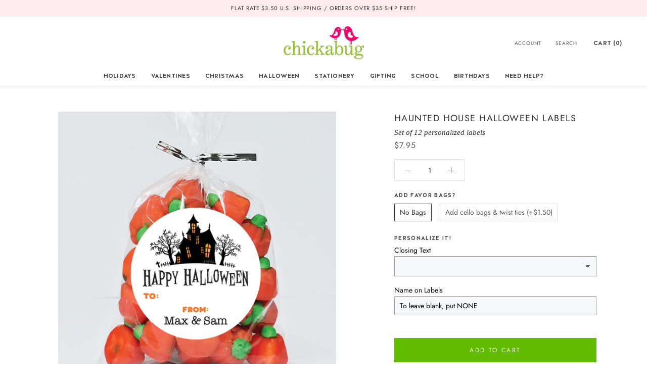

--- FILE ---
content_type: text/html; charset=utf-8
request_url: https://chickabug.com/products/haunted-house-halloween-labels
body_size: 71718
content:
<!doctype html>

<html class="no-js" lang="en">
  <head>
    <meta charset="utf-8">
    <meta http-equiv="X-UA-Compatible" content="IE=edge,chrome=1">
    <meta
      name="viewport"
      content="width=device-width, initial-scale=1.0, height=device-height, minimum-scale=1.0, maximum-scale=1.0"
    >
    <meta name="theme-color" content="">

    <title>
      Personalized Haunted House Write-In Halloween Labels
      
      
       &ndash; Chickabug
    </title><meta name="description" content="These personalized stickers make Halloween spooktacular! Paired with our favor bags (sold separately), they&#39;re perfect for gift-giving by kids, families, and teachers. Set of 12 labels Labels measure 2.5&quot; in diameter Printed on a high-quality glossy label stock"><link rel="canonical" href="https://chickabug.com/products/haunted-house-halloween-labels"><link rel="shortcut icon" href="//chickabug.com/cdn/shop/files/icon_044d4e7e-3edb-49cb-8963-e683fcda24f6_96x.png?v=1615757340" type="image/png"><meta property="og:type" content="product">
  <meta property="og:title" content="Haunted House Halloween Labels"><meta property="og:image" content="http://chickabug.com/cdn/shop/products/Hall_Rd_02_V_HauntedHouseTO_1__54884.jpg?v=1612988691">
    <meta property="og:image:secure_url" content="https://chickabug.com/cdn/shop/products/Hall_Rd_02_V_HauntedHouseTO_1__54884.jpg?v=1612988691">
    <meta property="og:image:width" content="1000">
    <meta property="og:image:height" content="1000"><meta property="product:price:amount" content="7.95">
  <meta property="product:price:currency" content="USD"><meta property="og:description" content="These personalized stickers make Halloween spooktacular! Paired with our favor bags (sold separately), they&#39;re perfect for gift-giving by kids, families, and teachers. Set of 12 labels Labels measure 2.5&quot; in diameter Printed on a high-quality glossy label stock"><meta property="og:url" content="https://chickabug.com/products/haunted-house-halloween-labels">
<meta property="og:site_name" content="Chickabug"><meta name="twitter:card" content="summary"><meta name="twitter:title" content="Haunted House Halloween Labels">
  <meta name="twitter:description" content="These personalized stickers make Halloween spooktacular! Paired with our favor bags (sold separately), they&#39;re perfect for gift-giving by kids, families, and teachers. Set of 12 labels
 Labels measure 2.5&quot; in diameter  Printed on a high-quality glossy label stock ">
  <meta name="twitter:image" content="https://chickabug.com/cdn/shop/products/Hall_Rd_02_V_HauntedHouseTO_1__54884_600x600_crop_center.jpg?v=1612988691">
    <style>
  @font-face {
  font-family: Jost;
  font-weight: 400;
  font-style: normal;
  font-display: fallback;
  src: url("//chickabug.com/cdn/fonts/jost/jost_n4.d47a1b6347ce4a4c9f437608011273009d91f2b7.woff2") format("woff2"),
       url("//chickabug.com/cdn/fonts/jost/jost_n4.791c46290e672b3f85c3d1c651ef2efa3819eadd.woff") format("woff");
}

  @font-face {
  font-family: Jost;
  font-weight: 400;
  font-style: normal;
  font-display: fallback;
  src: url("//chickabug.com/cdn/fonts/jost/jost_n4.d47a1b6347ce4a4c9f437608011273009d91f2b7.woff2") format("woff2"),
       url("//chickabug.com/cdn/fonts/jost/jost_n4.791c46290e672b3f85c3d1c651ef2efa3819eadd.woff") format("woff");
}


  @font-face {
  font-family: Jost;
  font-weight: 700;
  font-style: normal;
  font-display: fallback;
  src: url("//chickabug.com/cdn/fonts/jost/jost_n7.921dc18c13fa0b0c94c5e2517ffe06139c3615a3.woff2") format("woff2"),
       url("//chickabug.com/cdn/fonts/jost/jost_n7.cbfc16c98c1e195f46c536e775e4e959c5f2f22b.woff") format("woff");
}

  @font-face {
  font-family: Jost;
  font-weight: 400;
  font-style: italic;
  font-display: fallback;
  src: url("//chickabug.com/cdn/fonts/jost/jost_i4.b690098389649750ada222b9763d55796c5283a5.woff2") format("woff2"),
       url("//chickabug.com/cdn/fonts/jost/jost_i4.fd766415a47e50b9e391ae7ec04e2ae25e7e28b0.woff") format("woff");
}

  @font-face {
  font-family: Jost;
  font-weight: 700;
  font-style: italic;
  font-display: fallback;
  src: url("//chickabug.com/cdn/fonts/jost/jost_i7.d8201b854e41e19d7ed9b1a31fe4fe71deea6d3f.woff2") format("woff2"),
       url("//chickabug.com/cdn/fonts/jost/jost_i7.eae515c34e26b6c853efddc3fc0c552e0de63757.woff") format("woff");
}


  :root {
    --heading-font-family : Jost, sans-serif;
    --heading-font-weight : 400;
    --heading-font-style  : normal;

    --text-font-family : Jost, sans-serif;
    --text-font-weight : 400;
    --text-font-style  : normal;

    --base-text-font-size   : 14px;
    --default-text-font-size: 14px;--background          : #ffffff;
    --background-rgb      : 255, 255, 255;
    --light-background    : #ffffff;
    --light-background-rgb: 255, 255, 255;
    --heading-color       : #303030;
    --text-color          : #303030;
    --text-color-rgb      : 48, 48, 48;
    --text-color-light    : #595959;
    --text-color-light-rgb: 89, 89, 89;
    --link-color          : #000000;
    --link-color-rgb      : 0, 0, 0;
    --border-color        : #e0e0e0;
    --border-color-rgb    : 224, 224, 224;

    --button-background    : #61bc00;
    --button-background-rgb: 97, 188, 0;
    --button-text-color    : #ffffff;

    --header-background       : #ffffff;
    --header-heading-color    : #303030;
    --header-light-text-color : #595959;
    --header-border-color     : #e0e0e0;

    --footer-background    : #ffffff;
    --footer-text-color    : #595959;
    --footer-heading-color : #303030;
    --footer-border-color  : #e6e6e6;

    --navigation-background      : #ffffff;
    --navigation-background-rgb  : 255, 255, 255;
    --navigation-text-color      : #303030;
    --navigation-text-color-light: rgba(48, 48, 48, 0.5);
    --navigation-border-color    : rgba(48, 48, 48, 0.25);

    --newsletter-popup-background     : #ffffff;
    --newsletter-popup-text-color     : #303030;
    --newsletter-popup-text-color-rgb : 48, 48, 48;

    --secondary-elements-background       : #fce7a8;
    --secondary-elements-background-rgb   : 252, 231, 168;
    --secondary-elements-text-color       : #303030;
    --secondary-elements-text-color-light : rgba(48, 48, 48, 0.5);
    --secondary-elements-border-color     : rgba(48, 48, 48, 0.25);

    --product-sale-price-color    : #f94c43;
    --product-sale-price-color-rgb: 249, 76, 67;

    /* Products */

    --horizontal-spacing-four-products-per-row: 60px;
        --horizontal-spacing-two-products-per-row : 60px;

    --vertical-spacing-four-products-per-row: 60px;
        --vertical-spacing-two-products-per-row : 75px;

    /* Animation */
    --drawer-transition-timing: cubic-bezier(0.645, 0.045, 0.355, 1);
    --header-base-height: 80px; /* We set a default for browsers that do not support CSS variables */

    /* Cursors */
    --cursor-zoom-in-svg    : url(//chickabug.com/cdn/shop/t/32/assets/cursor-zoom-in.svg?v=169337020044000511451717061670);
    --cursor-zoom-in-2x-svg : url(//chickabug.com/cdn/shop/t/32/assets/cursor-zoom-in-2x.svg?v=163885027072013793871717061670);
  }
</style>

<script>
  // IE11 does not have support for CSS variables, so we have to polyfill them
  if (!(((window || {}).CSS || {}).supports && window.CSS.supports('(--a: 0)'))) {
    const script = document.createElement('script');
    script.type = 'text/javascript';
    script.src = 'https://cdn.jsdelivr.net/npm/css-vars-ponyfill@2';
    script.onload = function() {
      cssVars({});
    };

    document.getElementsByTagName('head')[0].appendChild(script);
  }
</script>

    <script>window.performance && window.performance.mark && window.performance.mark('shopify.content_for_header.start');</script><meta name="google-site-verification" content="0u00AkLlzczZYgtOawtSdQ110R4zKoneagwSNJXTh9g">
<meta name="facebook-domain-verification" content="rf1rwmf9zbbgic8maf8fx0oqrq0bnf">
<meta id="shopify-digital-wallet" name="shopify-digital-wallet" content="/53639413938/digital_wallets/dialog">
<meta name="shopify-checkout-api-token" content="6993dc327ee33aab5b53c9f45cd6a74c">
<meta id="in-context-paypal-metadata" data-shop-id="53639413938" data-venmo-supported="false" data-environment="production" data-locale="en_US" data-paypal-v4="true" data-currency="USD">
<link rel="alternate" type="application/json+oembed" href="https://chickabug.com/products/haunted-house-halloween-labels.oembed">
<script async="async" src="/checkouts/internal/preloads.js?locale=en-US"></script>
<link rel="preconnect" href="https://shop.app" crossorigin="anonymous">
<script async="async" src="https://shop.app/checkouts/internal/preloads.js?locale=en-US&shop_id=53639413938" crossorigin="anonymous"></script>
<script id="apple-pay-shop-capabilities" type="application/json">{"shopId":53639413938,"countryCode":"US","currencyCode":"USD","merchantCapabilities":["supports3DS"],"merchantId":"gid:\/\/shopify\/Shop\/53639413938","merchantName":"Chickabug","requiredBillingContactFields":["postalAddress","email"],"requiredShippingContactFields":["postalAddress","email"],"shippingType":"shipping","supportedNetworks":["visa","masterCard","amex","discover","elo","jcb"],"total":{"type":"pending","label":"Chickabug","amount":"1.00"},"shopifyPaymentsEnabled":true,"supportsSubscriptions":true}</script>
<script id="shopify-features" type="application/json">{"accessToken":"6993dc327ee33aab5b53c9f45cd6a74c","betas":["rich-media-storefront-analytics"],"domain":"chickabug.com","predictiveSearch":true,"shopId":53639413938,"locale":"en"}</script>
<script>var Shopify = Shopify || {};
Shopify.shop = "chickabugshop.myshopify.com";
Shopify.locale = "en";
Shopify.currency = {"active":"USD","rate":"1.0"};
Shopify.country = "US";
Shopify.theme = {"name":"Copy of Revert due to cart issue","id":142915371232,"schema_name":"Prestige","schema_version":"4.13.0","theme_store_id":855,"role":"main"};
Shopify.theme.handle = "null";
Shopify.theme.style = {"id":null,"handle":null};
Shopify.cdnHost = "chickabug.com/cdn";
Shopify.routes = Shopify.routes || {};
Shopify.routes.root = "/";</script>
<script type="module">!function(o){(o.Shopify=o.Shopify||{}).modules=!0}(window);</script>
<script>!function(o){function n(){var o=[];function n(){o.push(Array.prototype.slice.apply(arguments))}return n.q=o,n}var t=o.Shopify=o.Shopify||{};t.loadFeatures=n(),t.autoloadFeatures=n()}(window);</script>
<script>
  window.ShopifyPay = window.ShopifyPay || {};
  window.ShopifyPay.apiHost = "shop.app\/pay";
  window.ShopifyPay.redirectState = null;
</script>
<script id="shop-js-analytics" type="application/json">{"pageType":"product"}</script>
<script defer="defer" async type="module" src="//chickabug.com/cdn/shopifycloud/shop-js/modules/v2/client.init-shop-cart-sync_C5BV16lS.en.esm.js"></script>
<script defer="defer" async type="module" src="//chickabug.com/cdn/shopifycloud/shop-js/modules/v2/chunk.common_CygWptCX.esm.js"></script>
<script type="module">
  await import("//chickabug.com/cdn/shopifycloud/shop-js/modules/v2/client.init-shop-cart-sync_C5BV16lS.en.esm.js");
await import("//chickabug.com/cdn/shopifycloud/shop-js/modules/v2/chunk.common_CygWptCX.esm.js");

  window.Shopify.SignInWithShop?.initShopCartSync?.({"fedCMEnabled":true,"windoidEnabled":true});

</script>
<script defer="defer" async type="module" src="//chickabug.com/cdn/shopifycloud/shop-js/modules/v2/client.payment-terms_CZxnsJam.en.esm.js"></script>
<script defer="defer" async type="module" src="//chickabug.com/cdn/shopifycloud/shop-js/modules/v2/chunk.common_CygWptCX.esm.js"></script>
<script defer="defer" async type="module" src="//chickabug.com/cdn/shopifycloud/shop-js/modules/v2/chunk.modal_D71HUcav.esm.js"></script>
<script type="module">
  await import("//chickabug.com/cdn/shopifycloud/shop-js/modules/v2/client.payment-terms_CZxnsJam.en.esm.js");
await import("//chickabug.com/cdn/shopifycloud/shop-js/modules/v2/chunk.common_CygWptCX.esm.js");
await import("//chickabug.com/cdn/shopifycloud/shop-js/modules/v2/chunk.modal_D71HUcav.esm.js");

  
</script>
<script>
  window.Shopify = window.Shopify || {};
  if (!window.Shopify.featureAssets) window.Shopify.featureAssets = {};
  window.Shopify.featureAssets['shop-js'] = {"shop-cart-sync":["modules/v2/client.shop-cart-sync_ZFArdW7E.en.esm.js","modules/v2/chunk.common_CygWptCX.esm.js"],"init-fed-cm":["modules/v2/client.init-fed-cm_CmiC4vf6.en.esm.js","modules/v2/chunk.common_CygWptCX.esm.js"],"shop-button":["modules/v2/client.shop-button_tlx5R9nI.en.esm.js","modules/v2/chunk.common_CygWptCX.esm.js"],"shop-cash-offers":["modules/v2/client.shop-cash-offers_DOA2yAJr.en.esm.js","modules/v2/chunk.common_CygWptCX.esm.js","modules/v2/chunk.modal_D71HUcav.esm.js"],"init-windoid":["modules/v2/client.init-windoid_sURxWdc1.en.esm.js","modules/v2/chunk.common_CygWptCX.esm.js"],"shop-toast-manager":["modules/v2/client.shop-toast-manager_ClPi3nE9.en.esm.js","modules/v2/chunk.common_CygWptCX.esm.js"],"init-shop-email-lookup-coordinator":["modules/v2/client.init-shop-email-lookup-coordinator_B8hsDcYM.en.esm.js","modules/v2/chunk.common_CygWptCX.esm.js"],"init-shop-cart-sync":["modules/v2/client.init-shop-cart-sync_C5BV16lS.en.esm.js","modules/v2/chunk.common_CygWptCX.esm.js"],"avatar":["modules/v2/client.avatar_BTnouDA3.en.esm.js"],"pay-button":["modules/v2/client.pay-button_FdsNuTd3.en.esm.js","modules/v2/chunk.common_CygWptCX.esm.js"],"init-customer-accounts":["modules/v2/client.init-customer-accounts_DxDtT_ad.en.esm.js","modules/v2/client.shop-login-button_C5VAVYt1.en.esm.js","modules/v2/chunk.common_CygWptCX.esm.js","modules/v2/chunk.modal_D71HUcav.esm.js"],"init-shop-for-new-customer-accounts":["modules/v2/client.init-shop-for-new-customer-accounts_ChsxoAhi.en.esm.js","modules/v2/client.shop-login-button_C5VAVYt1.en.esm.js","modules/v2/chunk.common_CygWptCX.esm.js","modules/v2/chunk.modal_D71HUcav.esm.js"],"shop-login-button":["modules/v2/client.shop-login-button_C5VAVYt1.en.esm.js","modules/v2/chunk.common_CygWptCX.esm.js","modules/v2/chunk.modal_D71HUcav.esm.js"],"init-customer-accounts-sign-up":["modules/v2/client.init-customer-accounts-sign-up_CPSyQ0Tj.en.esm.js","modules/v2/client.shop-login-button_C5VAVYt1.en.esm.js","modules/v2/chunk.common_CygWptCX.esm.js","modules/v2/chunk.modal_D71HUcav.esm.js"],"shop-follow-button":["modules/v2/client.shop-follow-button_Cva4Ekp9.en.esm.js","modules/v2/chunk.common_CygWptCX.esm.js","modules/v2/chunk.modal_D71HUcav.esm.js"],"checkout-modal":["modules/v2/client.checkout-modal_BPM8l0SH.en.esm.js","modules/v2/chunk.common_CygWptCX.esm.js","modules/v2/chunk.modal_D71HUcav.esm.js"],"lead-capture":["modules/v2/client.lead-capture_Bi8yE_yS.en.esm.js","modules/v2/chunk.common_CygWptCX.esm.js","modules/v2/chunk.modal_D71HUcav.esm.js"],"shop-login":["modules/v2/client.shop-login_D6lNrXab.en.esm.js","modules/v2/chunk.common_CygWptCX.esm.js","modules/v2/chunk.modal_D71HUcav.esm.js"],"payment-terms":["modules/v2/client.payment-terms_CZxnsJam.en.esm.js","modules/v2/chunk.common_CygWptCX.esm.js","modules/v2/chunk.modal_D71HUcav.esm.js"]};
</script>
<script>(function() {
  var isLoaded = false;
  function asyncLoad() {
    if (isLoaded) return;
    isLoaded = true;
    var urls = ["https:\/\/instafeed.nfcube.com\/cdn\/7eb906f106548e4fae9a546e42ddc2a9.js?shop=chickabugshop.myshopify.com","https:\/\/cdn.attn.tv\/chickabug\/dtag.js?shop=chickabugshop.myshopify.com","https:\/\/embed.tawk.to\/widget-script\/62b071d2b0d10b6f3e7845f3\/1g60jp77a.js?shop=chickabugshop.myshopify.com","https:\/\/cdn.shopify.com\/s\/files\/1\/0536\/3941\/3938\/t\/26\/assets\/globo.options.init.js?v=1693161451\u0026shop=chickabugshop.myshopify.com","https:\/\/static2.rapidsearch.dev\/resultpage.js?shop=chickabugshop.myshopify.com"];
    for (var i = 0; i < urls.length; i++) {
      var s = document.createElement('script');
      s.type = 'text/javascript';
      s.async = true;
      s.src = urls[i];
      var x = document.getElementsByTagName('script')[0];
      x.parentNode.insertBefore(s, x);
    }
  };
  if(window.attachEvent) {
    window.attachEvent('onload', asyncLoad);
  } else {
    window.addEventListener('load', asyncLoad, false);
  }
})();</script>
<script id="__st">var __st={"a":53639413938,"offset":-18000,"reqid":"d5c11897-8834-4c01-bd31-a5ffce4c0677-1768767182","pageurl":"chickabug.com\/products\/haunted-house-halloween-labels","u":"02eaad6cf424","p":"product","rtyp":"product","rid":6253453017266};</script>
<script>window.ShopifyPaypalV4VisibilityTracking = true;</script>
<script id="captcha-bootstrap">!function(){'use strict';const t='contact',e='account',n='new_comment',o=[[t,t],['blogs',n],['comments',n],[t,'customer']],c=[[e,'customer_login'],[e,'guest_login'],[e,'recover_customer_password'],[e,'create_customer']],r=t=>t.map((([t,e])=>`form[action*='/${t}']:not([data-nocaptcha='true']) input[name='form_type'][value='${e}']`)).join(','),a=t=>()=>t?[...document.querySelectorAll(t)].map((t=>t.form)):[];function s(){const t=[...o],e=r(t);return a(e)}const i='password',u='form_key',d=['recaptcha-v3-token','g-recaptcha-response','h-captcha-response',i],f=()=>{try{return window.sessionStorage}catch{return}},m='__shopify_v',_=t=>t.elements[u];function p(t,e,n=!1){try{const o=window.sessionStorage,c=JSON.parse(o.getItem(e)),{data:r}=function(t){const{data:e,action:n}=t;return t[m]||n?{data:e,action:n}:{data:t,action:n}}(c);for(const[e,n]of Object.entries(r))t.elements[e]&&(t.elements[e].value=n);n&&o.removeItem(e)}catch(o){console.error('form repopulation failed',{error:o})}}const l='form_type',E='cptcha';function T(t){t.dataset[E]=!0}const w=window,h=w.document,L='Shopify',v='ce_forms',y='captcha';let A=!1;((t,e)=>{const n=(g='f06e6c50-85a8-45c8-87d0-21a2b65856fe',I='https://cdn.shopify.com/shopifycloud/storefront-forms-hcaptcha/ce_storefront_forms_captcha_hcaptcha.v1.5.2.iife.js',D={infoText:'Protected by hCaptcha',privacyText:'Privacy',termsText:'Terms'},(t,e,n)=>{const o=w[L][v],c=o.bindForm;if(c)return c(t,g,e,D).then(n);var r;o.q.push([[t,g,e,D],n]),r=I,A||(h.body.append(Object.assign(h.createElement('script'),{id:'captcha-provider',async:!0,src:r})),A=!0)});var g,I,D;w[L]=w[L]||{},w[L][v]=w[L][v]||{},w[L][v].q=[],w[L][y]=w[L][y]||{},w[L][y].protect=function(t,e){n(t,void 0,e),T(t)},Object.freeze(w[L][y]),function(t,e,n,w,h,L){const[v,y,A,g]=function(t,e,n){const i=e?o:[],u=t?c:[],d=[...i,...u],f=r(d),m=r(i),_=r(d.filter((([t,e])=>n.includes(e))));return[a(f),a(m),a(_),s()]}(w,h,L),I=t=>{const e=t.target;return e instanceof HTMLFormElement?e:e&&e.form},D=t=>v().includes(t);t.addEventListener('submit',(t=>{const e=I(t);if(!e)return;const n=D(e)&&!e.dataset.hcaptchaBound&&!e.dataset.recaptchaBound,o=_(e),c=g().includes(e)&&(!o||!o.value);(n||c)&&t.preventDefault(),c&&!n&&(function(t){try{if(!f())return;!function(t){const e=f();if(!e)return;const n=_(t);if(!n)return;const o=n.value;o&&e.removeItem(o)}(t);const e=Array.from(Array(32),(()=>Math.random().toString(36)[2])).join('');!function(t,e){_(t)||t.append(Object.assign(document.createElement('input'),{type:'hidden',name:u})),t.elements[u].value=e}(t,e),function(t,e){const n=f();if(!n)return;const o=[...t.querySelectorAll(`input[type='${i}']`)].map((({name:t})=>t)),c=[...d,...o],r={};for(const[a,s]of new FormData(t).entries())c.includes(a)||(r[a]=s);n.setItem(e,JSON.stringify({[m]:1,action:t.action,data:r}))}(t,e)}catch(e){console.error('failed to persist form',e)}}(e),e.submit())}));const S=(t,e)=>{t&&!t.dataset[E]&&(n(t,e.some((e=>e===t))),T(t))};for(const o of['focusin','change'])t.addEventListener(o,(t=>{const e=I(t);D(e)&&S(e,y())}));const B=e.get('form_key'),M=e.get(l),P=B&&M;t.addEventListener('DOMContentLoaded',(()=>{const t=y();if(P)for(const e of t)e.elements[l].value===M&&p(e,B);[...new Set([...A(),...v().filter((t=>'true'===t.dataset.shopifyCaptcha))])].forEach((e=>S(e,t)))}))}(h,new URLSearchParams(w.location.search),n,t,e,['guest_login'])})(!0,!0)}();</script>
<script integrity="sha256-4kQ18oKyAcykRKYeNunJcIwy7WH5gtpwJnB7kiuLZ1E=" data-source-attribution="shopify.loadfeatures" defer="defer" src="//chickabug.com/cdn/shopifycloud/storefront/assets/storefront/load_feature-a0a9edcb.js" crossorigin="anonymous"></script>
<script crossorigin="anonymous" defer="defer" src="//chickabug.com/cdn/shopifycloud/storefront/assets/shopify_pay/storefront-65b4c6d7.js?v=20250812"></script>
<script data-source-attribution="shopify.dynamic_checkout.dynamic.init">var Shopify=Shopify||{};Shopify.PaymentButton=Shopify.PaymentButton||{isStorefrontPortableWallets:!0,init:function(){window.Shopify.PaymentButton.init=function(){};var t=document.createElement("script");t.src="https://chickabug.com/cdn/shopifycloud/portable-wallets/latest/portable-wallets.en.js",t.type="module",document.head.appendChild(t)}};
</script>
<script data-source-attribution="shopify.dynamic_checkout.buyer_consent">
  function portableWalletsHideBuyerConsent(e){var t=document.getElementById("shopify-buyer-consent"),n=document.getElementById("shopify-subscription-policy-button");t&&n&&(t.classList.add("hidden"),t.setAttribute("aria-hidden","true"),n.removeEventListener("click",e))}function portableWalletsShowBuyerConsent(e){var t=document.getElementById("shopify-buyer-consent"),n=document.getElementById("shopify-subscription-policy-button");t&&n&&(t.classList.remove("hidden"),t.removeAttribute("aria-hidden"),n.addEventListener("click",e))}window.Shopify?.PaymentButton&&(window.Shopify.PaymentButton.hideBuyerConsent=portableWalletsHideBuyerConsent,window.Shopify.PaymentButton.showBuyerConsent=portableWalletsShowBuyerConsent);
</script>
<script data-source-attribution="shopify.dynamic_checkout.cart.bootstrap">document.addEventListener("DOMContentLoaded",(function(){function t(){return document.querySelector("shopify-accelerated-checkout-cart, shopify-accelerated-checkout")}if(t())Shopify.PaymentButton.init();else{new MutationObserver((function(e,n){t()&&(Shopify.PaymentButton.init(),n.disconnect())})).observe(document.body,{childList:!0,subtree:!0})}}));
</script>
<link id="shopify-accelerated-checkout-styles" rel="stylesheet" media="screen" href="https://chickabug.com/cdn/shopifycloud/portable-wallets/latest/accelerated-checkout-backwards-compat.css" crossorigin="anonymous">
<style id="shopify-accelerated-checkout-cart">
        #shopify-buyer-consent {
  margin-top: 1em;
  display: inline-block;
  width: 100%;
}

#shopify-buyer-consent.hidden {
  display: none;
}

#shopify-subscription-policy-button {
  background: none;
  border: none;
  padding: 0;
  text-decoration: underline;
  font-size: inherit;
  cursor: pointer;
}

#shopify-subscription-policy-button::before {
  box-shadow: none;
}

      </style>

<script>window.performance && window.performance.mark && window.performance.mark('shopify.content_for_header.end');</script>

    <link rel="stylesheet" href="//chickabug.com/cdn/shop/t/32/assets/theme.css?v=654426944766128211763819312">

    <script>// This allows to expose several variables to the global scope, to be used in scripts
      window.theme = {
        pageType: "product",
        moneyFormat: "${{amount}}",
        moneyWithCurrencyFormat: "${{amount}}",
        productImageSize: "natural",
        searchMode: "product",
        showPageTransition: false,
        showElementStaggering: false,
        showImageZooming: true
      };

      window.routes = {
        rootUrl: "\/",
        rootUrlWithoutSlash: '',
        cartUrl: "\/cart",
        cartAddUrl: "\/cart\/add",
        cartChangeUrl: "\/cart\/change",
        searchUrl: "\/search",
        productRecommendationsUrl: "\/recommendations\/products"
      };

      window.languages = {
        cartAddNote: "Add Order Note",
        cartEditNote: "Edit Order Note",
        productImageLoadingError: "This image could not be loaded. Please try to reload the page.",
        productFormAddToCart: "Add to cart",
        productFormUnavailable: "Unavailable",
        productFormSoldOut: "Sold Out",
        shippingEstimatorOneResult: "1 option available:",
        shippingEstimatorMoreResults: "{{count}} options available:",
        shippingEstimatorNoResults: "No shipping could be found"
      };

      window.lazySizesConfig = {
        loadHidden: false,
        hFac: 0.5,
        expFactor: 2,
        ricTimeout: 150,
        lazyClass: 'Image--lazyLoad',
        loadingClass: 'Image--lazyLoading',
        loadedClass: 'Image--lazyLoaded'
      };

      document.documentElement.className = document.documentElement.className.replace('no-js', 'js');
      document.documentElement.style.setProperty('--window-height', window.innerHeight + 'px');

      // We do a quick detection of some features (we could use Modernizr but for so little...)
      (function() {
        document.documentElement.className += ((window.CSS && window.CSS.supports('(position: sticky) or (position: -webkit-sticky)')) ? ' supports-sticky' : ' no-supports-sticky');
        document.documentElement.className += (window.matchMedia('(-moz-touch-enabled: 1), (hover: none)')).matches ? ' no-supports-hover' : ' supports-hover';
      }());
    </script>

    <script src="//chickabug.com/cdn/shop/t/32/assets/lazysizes.min.js?v=174358363404432586981717061670" async></script><script
      src="https://polyfill-fastly.net/v3/polyfill.min.js?unknown=polyfill&features=fetch,Element.prototype.closest,Element.prototype.remove,Element.prototype.classList,Array.prototype.includes,Array.prototype.fill,Object.assign,CustomEvent,IntersectionObserver,IntersectionObserverEntry,URL"
      defer
    ></script>
    <script src="//chickabug.com/cdn/shop/t/32/assets/libs.min.js?v=26178543184394469741717061670" defer></script>
    <script src="//chickabug.com/cdn/shop/t/32/assets/theme.min.js?v=179561854286727846671717061670" defer></script>
    <script src="//chickabug.com/cdn/shop/t/32/assets/custom.js?v=183944157590872491501717061670" defer></script>

    <script>
      (function () {
        window.onpageshow = function() {
          if (window.theme.showPageTransition) {
            var pageTransition = document.querySelector('.PageTransition');

            if (pageTransition) {
              pageTransition.style.visibility = 'visible';
              pageTransition.style.opacity = '0';
            }
          }

          // When the page is loaded from the cache, we have to reload the cart content
          document.documentElement.dispatchEvent(new CustomEvent('cart:refresh', {
            bubbles: true
          }));
        };
      })();
    </script>

    
  <script type="application/ld+json">
  {
    "@context": "http://schema.org",
    "@type": "Product",
  "@id": "https:\/\/chickabug.com\/products\/haunted-house-halloween-labels#product",
    "offers": [{
          "@type": "Offer",
          "name": "No Bags",
          "availability":"https://schema.org/InStock",
          "price": 7.95,
          "priceCurrency": "USD",
          "priceValidUntil": "2026-01-28","sku": "Hall_Rd_02_V_HauntedHouseTO","url": "/products/haunted-house-halloween-labels?variant=44938460627168"
        },
{
          "@type": "Offer",
          "name": "Add cello bags \u0026 twist ties (+$1.50)",
          "availability":"https://schema.org/InStock",
          "price": 9.45,
          "priceCurrency": "USD",
          "priceValidUntil": "2026-01-28","sku": "Hall_Rd_02_V_HauntedHouseTO_PLUS_CELLO","url": "/products/haunted-house-halloween-labels?variant=44938460659936"
        }
],
    "brand": {
      "name": "Chickabug"
    },
    "name": "Haunted House Halloween Labels",
    "description": "These personalized stickers make Halloween spooktacular! Paired with our favor bags (sold separately), they're perfect for gift-giving by kids, families, and teachers. Set of 12 labels\n Labels measure 2.5\" in diameter  Printed on a high-quality glossy label stock ",
    "category": "Halloween",
    "url": "/products/haunted-house-halloween-labels",
    "sku": "Hall_Rd_02_V_HauntedHouseTO",
    "image": {
      "@type": "ImageObject",
      "url": "https://chickabug.com/cdn/shop/products/Hall_Rd_02_V_HauntedHouseTO_1__54884_1024x.jpg?v=1612988691",
      "image": "https://chickabug.com/cdn/shop/products/Hall_Rd_02_V_HauntedHouseTO_1__54884_1024x.jpg?v=1612988691",
      "name": "Haunted House Halloween Labels",
      "width": "1024",
      "height": "1024"
    }
  }
  </script>



  <script type="application/ld+json">
  {
    "@context": "http://schema.org",
    "@type": "BreadcrumbList",
  "itemListElement": [{
      "@type": "ListItem",
      "position": 1,
      "name": "Translation missing: en.general.breadcrumb.home",
      "item": "https://chickabug.com"
    },{
          "@type": "ListItem",
          "position": 2,
          "name": "Haunted House Halloween Labels",
          "item": "https://chickabug.com/products/haunted-house-halloween-labels"
        }]
  }
  </script>


    <meta name="facebook-domain-verification" content="rf1rwmf9zbbgic8maf8fx0oqrq0bnf">

    <!-- Facebook Pixel Code -->
    <script>
      !function(f,b,e,v,n,t,s)
      {if(f.fbq)return;n=f.fbq=function(){n.callMethod?
      n.callMethod.apply(n,arguments):n.queue.push(arguments)};
      if(!f._fbq)f._fbq=n;n.push=n;n.loaded=!0;n.version='2.0';
      n.queue=[];t=b.createElement(e);t.async=!0;
      t.src=v;s=b.getElementsByTagName(e)[0];
      s.parentNode.insertBefore(t,s)}(window, document,'script',
      'https://connect.facebook.net/en_US/fbevents.js');
      fbq('init', '541351507114369');
      fbq('track', 'PageView');
    </script>
    <noscript
      ><img
        height="1"
        width="1"
        style="display:none"
        src="https://www.facebook.com/tr?id=541351507114369&ev=PageView&noscript=1"
    ></noscript>
    <!-- End Facebook Pixel Code -->

    <!-- Spicegems Product Addon Code -->
    <script
      type="text/javascript"
      src="https://spa.spicegems.com/js/src/latest/chickabugshop.myshopify.com/scriptTag.js?shop=chickabugshop.myshopify.com"
      async
    ></script>

    <!-- Google Verification -->
    <meta name="google-site-verification" content="CwlR4GEedA9_uwgeoqFpk_CpeIJ-hf5mvaDQAAO8mRU">

    
<!-- Start of Judge.me Core -->
<link rel="dns-prefetch" href="https://cdn.judge.me/">
<script data-cfasync='false' class='jdgm-settings-script'>window.jdgmSettings={"pagination":5,"disable_web_reviews":false,"badge_no_review_text":"No reviews","badge_n_reviews_text":"{{ n }} review/reviews","badge_star_color":"#fbcd0a","hide_badge_preview_if_no_reviews":true,"badge_hide_text":false,"enforce_center_preview_badge":false,"widget_title":"Customer Reviews","widget_open_form_text":"Write a review","widget_close_form_text":"Cancel review","widget_refresh_page_text":"Refresh page","widget_summary_text":"Based on {{ number_of_reviews }} review/reviews","widget_no_review_text":"Be the first to write a review","widget_name_field_text":"Display name","widget_verified_name_field_text":"Verified Name (public)","widget_name_placeholder_text":"Display name","widget_required_field_error_text":"This field is required.","widget_email_field_text":"Email address","widget_verified_email_field_text":"Verified Email (private, can not be edited)","widget_email_placeholder_text":"Your email address","widget_email_field_error_text":"Please enter a valid email address.","widget_rating_field_text":"Rating","widget_review_title_field_text":"Review Title (optional)","widget_review_title_placeholder_text":"Give your review a title","widget_review_body_field_text":"Review content","widget_review_body_placeholder_text":"Start writing here...","widget_pictures_field_text":"Picture/Video (optional)","widget_submit_review_text":"Submit Review","widget_submit_verified_review_text":"Submit Verified Review","widget_submit_success_msg_with_auto_publish":"Thank you! We truly appreciate your feedback!","widget_submit_success_msg_no_auto_publish":"Thank you! We truly appreciate your feedback!","widget_show_default_reviews_out_of_total_text":"Showing {{ n_reviews_shown }} out of {{ n_reviews }} reviews.","widget_show_all_link_text":"Show all","widget_show_less_link_text":"Show less","widget_author_said_text":"{{ reviewer_name }} said:","widget_days_text":"{{ n }} days ago","widget_weeks_text":"{{ n }} week/weeks ago","widget_months_text":"{{ n }} month/months ago","widget_years_text":"{{ n }} year/years ago","widget_yesterday_text":"Yesterday","widget_today_text":"Today","widget_replied_text":"Heather from Chickabug replied:","widget_read_more_text":"Read more","widget_reviewer_name_as_initial":"","widget_rating_filter_color":"","widget_rating_filter_see_all_text":"See all reviews","widget_sorting_most_recent_text":"Most Recent","widget_sorting_highest_rating_text":"Highest Rating","widget_sorting_lowest_rating_text":"Lowest Rating","widget_sorting_with_pictures_text":"Only Pictures","widget_sorting_most_helpful_text":"Most Helpful","widget_open_question_form_text":"Ask a question","widget_reviews_subtab_text":"Reviews","widget_questions_subtab_text":"Questions","widget_question_label_text":"Question","widget_answer_label_text":"Answer","widget_question_placeholder_text":"Write your question here","widget_submit_question_text":"Submit Question","widget_question_submit_success_text":"Thank you for your question! We will notify you once it gets answered.","widget_star_color":"#fbcd0a","verified_badge_text":"Verified","verified_badge_bg_color":"","verified_badge_text_color":"","verified_badge_placement":"removed","widget_review_max_height":"","widget_hide_border":false,"widget_social_share":false,"widget_thumb":false,"widget_review_location_show":false,"widget_location_format":"country_iso_code","all_reviews_include_out_of_store_products":true,"all_reviews_out_of_store_text":"(out of store)","all_reviews_pagination":100,"all_reviews_product_name_prefix_text":"about","enable_review_pictures":true,"enable_question_anwser":false,"widget_theme":"leex","review_date_format":"mm/dd/yy","default_sort_method":"most-recent","widget_product_reviews_subtab_text":"Product Reviews","widget_shop_reviews_subtab_text":"Shop Reviews","widget_other_products_reviews_text":"Reviews for other products","widget_store_reviews_subtab_text":"Store reviews","widget_no_store_reviews_text":"This store hasn't received any reviews yet","widget_web_restriction_product_reviews_text":"This product hasn't received any reviews yet","widget_no_items_text":"No items found","widget_show_more_text":"Show more","widget_write_a_store_review_text":"Write a Store Review","widget_other_languages_heading":"Reviews in Other Languages","widget_translate_review_text":"Translate review to {{ language }}","widget_translating_review_text":"Translating...","widget_show_original_translation_text":"Show original ({{ language }})","widget_translate_review_failed_text":"Review couldn't be translated.","widget_translate_review_retry_text":"Retry","widget_translate_review_try_again_later_text":"Try again later","show_product_url_for_grouped_product":false,"widget_sorting_pictures_first_text":"Pictures First","show_pictures_on_all_rev_page_mobile":false,"show_pictures_on_all_rev_page_desktop":false,"floating_tab_hide_mobile_install_preference":false,"floating_tab_button_name":"★ Reviews","floating_tab_title":"Let customers speak for us","floating_tab_button_color":"","floating_tab_button_background_color":"","floating_tab_url":"","floating_tab_url_enabled":false,"floating_tab_tab_style":"text","all_reviews_text_badge_text":"Customers rate us {{ shop.metafields.judgeme.all_reviews_rating | round: 1 }}/5 based on {{ shop.metafields.judgeme.all_reviews_count }} reviews.","all_reviews_text_badge_text_branded_style":"{{ shop.metafields.judgeme.all_reviews_rating | round: 1 }} out of 5 stars based on {{ shop.metafields.judgeme.all_reviews_count }} reviews","is_all_reviews_text_badge_a_link":false,"show_stars_for_all_reviews_text_badge":false,"all_reviews_text_badge_url":"","all_reviews_text_style":"text","all_reviews_text_color_style":"judgeme_brand_color","all_reviews_text_color":"#108474","all_reviews_text_show_jm_brand":true,"featured_carousel_show_header":false,"featured_carousel_title":"More feedback from our wonderful customers","testimonials_carousel_title":"Customers are saying","videos_carousel_title":"Real customer stories","cards_carousel_title":"Customers are saying","featured_carousel_count_text":"from {{ n }} reviews","featured_carousel_add_link_to_all_reviews_page":false,"featured_carousel_url":"","featured_carousel_show_images":true,"featured_carousel_autoslide_interval":0,"featured_carousel_arrows_on_the_sides":false,"featured_carousel_height":170,"featured_carousel_width":90,"featured_carousel_image_size":0,"featured_carousel_image_height":250,"featured_carousel_arrow_color":"#eeeeee","verified_count_badge_style":"vintage","verified_count_badge_orientation":"horizontal","verified_count_badge_color_style":"judgeme_brand_color","verified_count_badge_color":"#108474","is_verified_count_badge_a_link":false,"verified_count_badge_url":"","verified_count_badge_show_jm_brand":true,"widget_rating_preset_default":5,"widget_first_sub_tab":"product-reviews","widget_show_histogram":false,"widget_histogram_use_custom_color":false,"widget_pagination_use_custom_color":false,"widget_star_use_custom_color":true,"widget_verified_badge_use_custom_color":false,"widget_write_review_use_custom_color":false,"picture_reminder_submit_button":"Upload Pictures","enable_review_videos":true,"mute_video_by_default":true,"widget_sorting_videos_first_text":"Videos First","widget_review_pending_text":"Pending","featured_carousel_items_for_large_screen":4,"social_share_options_order":"Facebook,Twitter","remove_microdata_snippet":true,"disable_json_ld":false,"enable_json_ld_products":false,"preview_badge_show_question_text":false,"preview_badge_no_question_text":"No questions","preview_badge_n_question_text":"{{ number_of_questions }} question/questions","qa_badge_show_icon":false,"qa_badge_position":"same-row","remove_judgeme_branding":false,"widget_add_search_bar":false,"widget_search_bar_placeholder":"Search","widget_sorting_verified_only_text":"Verified only","featured_carousel_theme":"aligned","featured_carousel_show_rating":true,"featured_carousel_show_title":false,"featured_carousel_show_body":true,"featured_carousel_show_date":false,"featured_carousel_show_reviewer":true,"featured_carousel_show_product":false,"featured_carousel_header_background_color":"#108474","featured_carousel_header_text_color":"#ffffff","featured_carousel_name_product_separator":"reviewed","featured_carousel_full_star_background":"#d5d5d5","featured_carousel_empty_star_background":"#dadada","featured_carousel_vertical_theme_background":"#f9fafb","featured_carousel_verified_badge_enable":false,"featured_carousel_verified_badge_color":"#108474","featured_carousel_border_style":"round","featured_carousel_review_line_length_limit":3,"featured_carousel_more_reviews_button_text":"Read more reviews","featured_carousel_view_product_button_text":"View product","all_reviews_page_load_reviews_on":"scroll","all_reviews_page_load_more_text":"Load More Reviews","disable_fb_tab_reviews":false,"enable_ajax_cdn_cache":false,"widget_public_name_text":"displayed publicly like","default_reviewer_name":"John Smith","default_reviewer_name_has_non_latin":true,"widget_reviewer_anonymous":"Anonymous","medals_widget_title":"Judge.me Review Medals","medals_widget_background_color":"#f9fafb","medals_widget_position":"footer_all_pages","medals_widget_border_color":"#f9fafb","medals_widget_verified_text_position":"left","medals_widget_use_monochromatic_version":false,"medals_widget_elements_color":"#108474","show_reviewer_avatar":false,"widget_invalid_yt_video_url_error_text":"Not a YouTube video URL","widget_max_length_field_error_text":"Please enter no more than {0} characters.","widget_show_country_flag":false,"widget_show_collected_via_shop_app":true,"widget_verified_by_shop_badge_style":"light","widget_verified_by_shop_text":"Verified by Shop","widget_show_photo_gallery":false,"widget_load_with_code_splitting":true,"widget_ugc_install_preference":false,"widget_ugc_title":"Made by us, Shared by you","widget_ugc_subtitle":"Tag us to see your picture featured in our page","widget_ugc_arrows_color":"#ffffff","widget_ugc_primary_button_text":"Buy Now","widget_ugc_primary_button_background_color":"#108474","widget_ugc_primary_button_text_color":"#ffffff","widget_ugc_primary_button_border_width":"0","widget_ugc_primary_button_border_style":"none","widget_ugc_primary_button_border_color":"#108474","widget_ugc_primary_button_border_radius":"25","widget_ugc_secondary_button_text":"Load More","widget_ugc_secondary_button_background_color":"#ffffff","widget_ugc_secondary_button_text_color":"#108474","widget_ugc_secondary_button_border_width":"2","widget_ugc_secondary_button_border_style":"solid","widget_ugc_secondary_button_border_color":"#108474","widget_ugc_secondary_button_border_radius":"25","widget_ugc_reviews_button_text":"View Reviews","widget_ugc_reviews_button_background_color":"#ffffff","widget_ugc_reviews_button_text_color":"#108474","widget_ugc_reviews_button_border_width":"2","widget_ugc_reviews_button_border_style":"solid","widget_ugc_reviews_button_border_color":"#108474","widget_ugc_reviews_button_border_radius":"25","widget_ugc_reviews_button_link_to":"judgeme-reviews-page","widget_ugc_show_post_date":true,"widget_ugc_max_width":"800","widget_rating_metafield_value_type":true,"widget_primary_color":"#108474","widget_enable_secondary_color":false,"widget_secondary_color":"#edf5f5","widget_summary_average_rating_text":"{{ average_rating }} out of 5","widget_media_grid_title":"Customer photos \u0026 videos","widget_media_grid_see_more_text":"See more","widget_round_style":false,"widget_show_product_medals":true,"widget_verified_by_judgeme_text":"Verified by Judge.me","widget_show_store_medals":true,"widget_verified_by_judgeme_text_in_store_medals":"Verified by Judge.me","widget_media_field_exceed_quantity_message":"Sorry, we can only accept {{ max_media }} for one review.","widget_media_field_exceed_limit_message":"{{ file_name }} is too large, please select a {{ media_type }} less than {{ size_limit }}MB.","widget_review_submitted_text":"Review Submitted!","widget_question_submitted_text":"Question Submitted!","widget_close_form_text_question":"Cancel","widget_write_your_answer_here_text":"Write your answer here","widget_enabled_branded_link":true,"widget_show_collected_by_judgeme":true,"widget_reviewer_name_color":"","widget_write_review_text_color":"","widget_write_review_bg_color":"","widget_collected_by_judgeme_text":"collected by Judge.me","widget_pagination_type":"standard","widget_load_more_text":"Load More","widget_load_more_color":"#108474","widget_full_review_text":"Full Review","widget_read_more_reviews_text":"Read More Reviews","widget_read_questions_text":"Read Questions","widget_questions_and_answers_text":"Questions \u0026 Answers","widget_verified_by_text":"Verified by","widget_verified_text":"Verified","widget_number_of_reviews_text":"{{ number_of_reviews }} reviews","widget_back_button_text":"Back","widget_next_button_text":"Next","widget_custom_forms_filter_button":"Filters","custom_forms_style":"vertical","widget_show_review_information":false,"how_reviews_are_collected":"How reviews are collected?","widget_show_review_keywords":false,"widget_gdpr_statement":"How we use your data: We'll only contact you about the review you left, and only if necessary. By submitting your review, you agree to Judge.me's \u003ca href='https://judge.me/terms' target='_blank' rel='nofollow noopener'\u003eterms\u003c/a\u003e, \u003ca href='https://judge.me/privacy' target='_blank' rel='nofollow noopener'\u003eprivacy\u003c/a\u003e and \u003ca href='https://judge.me/content-policy' target='_blank' rel='nofollow noopener'\u003econtent\u003c/a\u003e policies.","widget_multilingual_sorting_enabled":false,"widget_translate_review_content_enabled":false,"widget_translate_review_content_method":"manual","popup_widget_review_selection":"automatically_with_pictures","popup_widget_round_border_style":true,"popup_widget_show_title":true,"popup_widget_show_body":true,"popup_widget_show_reviewer":false,"popup_widget_show_product":true,"popup_widget_show_pictures":true,"popup_widget_use_review_picture":true,"popup_widget_show_on_home_page":true,"popup_widget_show_on_product_page":true,"popup_widget_show_on_collection_page":true,"popup_widget_show_on_cart_page":true,"popup_widget_position":"bottom_left","popup_widget_first_review_delay":5,"popup_widget_duration":5,"popup_widget_interval":5,"popup_widget_review_count":5,"popup_widget_hide_on_mobile":true,"review_snippet_widget_round_border_style":true,"review_snippet_widget_card_color":"#FFFFFF","review_snippet_widget_slider_arrows_background_color":"#FFFFFF","review_snippet_widget_slider_arrows_color":"#000000","review_snippet_widget_star_color":"#108474","show_product_variant":false,"all_reviews_product_variant_label_text":"Variant: ","widget_show_verified_branding":false,"widget_ai_summary_title":"Customers say","widget_ai_summary_disclaimer":"AI-powered review summary based on recent customer reviews","widget_show_ai_summary":false,"widget_show_ai_summary_bg":false,"widget_show_review_title_input":true,"redirect_reviewers_invited_via_email":"review_widget","request_store_review_after_product_review":false,"request_review_other_products_in_order":false,"review_form_color_scheme":"default","review_form_corner_style":"square","review_form_star_color":{},"review_form_text_color":"#333333","review_form_background_color":"#ffffff","review_form_field_background_color":"#fafafa","review_form_button_color":{},"review_form_button_text_color":"#ffffff","review_form_modal_overlay_color":"#000000","review_content_screen_title_text":"How would you rate this product?","review_content_introduction_text":"We would love it if you would share a bit about your experience.","store_review_form_title_text":"How would you rate this store?","store_review_form_introduction_text":"We would love it if you would share a bit about your experience.","show_review_guidance_text":true,"one_star_review_guidance_text":"Poor","five_star_review_guidance_text":"Great","customer_information_screen_title_text":"About you","customer_information_introduction_text":"Please tell us more about you.","custom_questions_screen_title_text":"Your experience in more detail","custom_questions_introduction_text":"Here are a few questions to help us understand more about your experience.","review_submitted_screen_title_text":"Thanks for your review!","review_submitted_screen_thank_you_text":"We are processing it and it will appear on the store soon.","review_submitted_screen_email_verification_text":"Please confirm your email by clicking the link we just sent you. This helps us keep reviews authentic.","review_submitted_request_store_review_text":"Would you like to share your experience of shopping with us?","review_submitted_review_other_products_text":"Would you like to review these products?","store_review_screen_title_text":"Would you like to share your experience of shopping with us?","store_review_introduction_text":"We value your feedback and use it to improve. Please share any thoughts or suggestions you have.","reviewer_media_screen_title_picture_text":"Share a picture","reviewer_media_introduction_picture_text":"Upload a photo to support your review.","reviewer_media_screen_title_video_text":"Share a video","reviewer_media_introduction_video_text":"Upload a video to support your review.","reviewer_media_screen_title_picture_or_video_text":"Share a picture or video","reviewer_media_introduction_picture_or_video_text":"Upload a photo or video to support your review.","reviewer_media_youtube_url_text":"Paste your Youtube URL here","advanced_settings_next_step_button_text":"Next","advanced_settings_close_review_button_text":"Close","modal_write_review_flow":false,"write_review_flow_required_text":"Required","write_review_flow_privacy_message_text":"We respect your privacy.","write_review_flow_anonymous_text":"Post review as anonymous","write_review_flow_visibility_text":"This won't be visible to other customers.","write_review_flow_multiple_selection_help_text":"Select as many as you like","write_review_flow_single_selection_help_text":"Select one option","write_review_flow_required_field_error_text":"This field is required","write_review_flow_invalid_email_error_text":"Please enter a valid email address","write_review_flow_max_length_error_text":"Max. {{ max_length }} characters.","write_review_flow_media_upload_text":"\u003cb\u003eClick to upload\u003c/b\u003e or drag and drop","write_review_flow_gdpr_statement":"We'll only contact you about your review if necessary. By submitting your review, you agree to our \u003ca href='https://judge.me/terms' target='_blank' rel='nofollow noopener'\u003eterms and conditions\u003c/a\u003e and \u003ca href='https://judge.me/privacy' target='_blank' rel='nofollow noopener'\u003eprivacy policy\u003c/a\u003e.","rating_only_reviews_enabled":false,"show_negative_reviews_help_screen":false,"new_review_flow_help_screen_rating_threshold":3,"negative_review_resolution_screen_title_text":"Tell us more","negative_review_resolution_text":"Your experience matters to us. If there were issues with your purchase, we're here to help. Feel free to reach out to us, we'd love the opportunity to make things right.","negative_review_resolution_button_text":"Contact us","negative_review_resolution_proceed_with_review_text":"Leave a review","negative_review_resolution_subject":"Issue with purchase from {{ shop_name }}.{{ order_name }}","preview_badge_collection_page_install_status":false,"widget_review_custom_css":"","preview_badge_custom_css":"","preview_badge_stars_count":"5-stars","featured_carousel_custom_css":"","floating_tab_custom_css":"","all_reviews_widget_custom_css":"","medals_widget_custom_css":"","verified_badge_custom_css":"","all_reviews_text_custom_css":"","transparency_badges_collected_via_store_invite":false,"transparency_badges_from_another_provider":false,"transparency_badges_collected_from_store_visitor":false,"transparency_badges_collected_by_verified_review_provider":false,"transparency_badges_earned_reward":false,"transparency_badges_collected_via_store_invite_text":"Review collected via store invitation","transparency_badges_from_another_provider_text":"Review collected from another provider","transparency_badges_collected_from_store_visitor_text":"Review collected from a store visitor","transparency_badges_written_in_google_text":"Review written in Google","transparency_badges_written_in_etsy_text":"Review written in Etsy","transparency_badges_written_in_shop_app_text":"Review written in Shop App","transparency_badges_earned_reward_text":"Review earned a reward for future purchase","product_review_widget_per_page":10,"widget_store_review_label_text":"Review about the store","checkout_comment_extension_title_on_product_page":"Customer Comments","checkout_comment_extension_num_latest_comment_show":5,"checkout_comment_extension_format":"name_and_timestamp","checkout_comment_customer_name":"last_initial","checkout_comment_comment_notification":true,"preview_badge_collection_page_install_preference":false,"preview_badge_home_page_install_preference":false,"preview_badge_product_page_install_preference":false,"review_widget_install_preference":"","review_carousel_install_preference":true,"floating_reviews_tab_install_preference":"none","verified_reviews_count_badge_install_preference":false,"all_reviews_text_install_preference":false,"review_widget_best_location":true,"judgeme_medals_install_preference":false,"review_widget_revamp_enabled":false,"review_widget_qna_enabled":false,"review_widget_header_theme":"minimal","review_widget_widget_title_enabled":true,"review_widget_header_text_size":"medium","review_widget_header_text_weight":"regular","review_widget_average_rating_style":"compact","review_widget_bar_chart_enabled":true,"review_widget_bar_chart_type":"numbers","review_widget_bar_chart_style":"standard","review_widget_expanded_media_gallery_enabled":false,"review_widget_reviews_section_theme":"standard","review_widget_image_style":"thumbnails","review_widget_review_image_ratio":"square","review_widget_stars_size":"medium","review_widget_verified_badge":"standard_text","review_widget_review_title_text_size":"medium","review_widget_review_text_size":"medium","review_widget_review_text_length":"medium","review_widget_number_of_columns_desktop":3,"review_widget_carousel_transition_speed":5,"review_widget_custom_questions_answers_display":"always","review_widget_button_text_color":"#FFFFFF","review_widget_text_color":"#000000","review_widget_lighter_text_color":"#7B7B7B","review_widget_corner_styling":"soft","review_widget_review_word_singular":"review","review_widget_review_word_plural":"reviews","review_widget_voting_label":"Helpful?","review_widget_shop_reply_label":"Reply from {{ shop_name }}:","review_widget_filters_title":"Filters","qna_widget_question_word_singular":"Question","qna_widget_question_word_plural":"Questions","qna_widget_answer_reply_label":"Answer from {{ answerer_name }}:","qna_content_screen_title_text":"Ask a question about this product","qna_widget_question_required_field_error_text":"Please enter your question.","qna_widget_flow_gdpr_statement":"We'll only contact you about your question if necessary. By submitting your question, you agree to our \u003ca href='https://judge.me/terms' target='_blank' rel='nofollow noopener'\u003eterms and conditions\u003c/a\u003e and \u003ca href='https://judge.me/privacy' target='_blank' rel='nofollow noopener'\u003eprivacy policy\u003c/a\u003e.","qna_widget_question_submitted_text":"Thanks for your question!","qna_widget_close_form_text_question":"Close","qna_widget_question_submit_success_text":"We’ll notify you by email when your question is answered.","all_reviews_widget_v2025_enabled":false,"all_reviews_widget_v2025_header_theme":"default","all_reviews_widget_v2025_widget_title_enabled":true,"all_reviews_widget_v2025_header_text_size":"medium","all_reviews_widget_v2025_header_text_weight":"regular","all_reviews_widget_v2025_average_rating_style":"compact","all_reviews_widget_v2025_bar_chart_enabled":true,"all_reviews_widget_v2025_bar_chart_type":"numbers","all_reviews_widget_v2025_bar_chart_style":"standard","all_reviews_widget_v2025_expanded_media_gallery_enabled":false,"all_reviews_widget_v2025_show_store_medals":true,"all_reviews_widget_v2025_show_photo_gallery":true,"all_reviews_widget_v2025_show_review_keywords":false,"all_reviews_widget_v2025_show_ai_summary":false,"all_reviews_widget_v2025_show_ai_summary_bg":false,"all_reviews_widget_v2025_add_search_bar":false,"all_reviews_widget_v2025_default_sort_method":"most-recent","all_reviews_widget_v2025_reviews_per_page":10,"all_reviews_widget_v2025_reviews_section_theme":"default","all_reviews_widget_v2025_image_style":"thumbnails","all_reviews_widget_v2025_review_image_ratio":"square","all_reviews_widget_v2025_stars_size":"medium","all_reviews_widget_v2025_verified_badge":"bold_badge","all_reviews_widget_v2025_review_title_text_size":"medium","all_reviews_widget_v2025_review_text_size":"medium","all_reviews_widget_v2025_review_text_length":"medium","all_reviews_widget_v2025_number_of_columns_desktop":3,"all_reviews_widget_v2025_carousel_transition_speed":5,"all_reviews_widget_v2025_custom_questions_answers_display":"always","all_reviews_widget_v2025_show_product_variant":false,"all_reviews_widget_v2025_show_reviewer_avatar":true,"all_reviews_widget_v2025_reviewer_name_as_initial":"","all_reviews_widget_v2025_review_location_show":false,"all_reviews_widget_v2025_location_format":"","all_reviews_widget_v2025_show_country_flag":false,"all_reviews_widget_v2025_verified_by_shop_badge_style":"light","all_reviews_widget_v2025_social_share":false,"all_reviews_widget_v2025_social_share_options_order":"Facebook,Twitter,LinkedIn,Pinterest","all_reviews_widget_v2025_pagination_type":"standard","all_reviews_widget_v2025_button_text_color":"#FFFFFF","all_reviews_widget_v2025_text_color":"#000000","all_reviews_widget_v2025_lighter_text_color":"#7B7B7B","all_reviews_widget_v2025_corner_styling":"soft","all_reviews_widget_v2025_title":"Customer reviews","all_reviews_widget_v2025_ai_summary_title":"Customers say about this store","all_reviews_widget_v2025_no_review_text":"Be the first to write a review","platform":"shopify","branding_url":"https://app.judge.me/reviews/stores/chickabug.com","branding_text":"Powered by Judge.me","locale":"en","reply_name":"Chickabug","widget_version":"3.0","footer":true,"autopublish":true,"review_dates":true,"enable_custom_form":false,"shop_use_review_site":true,"shop_locale":"en","enable_multi_locales_translations":true,"show_review_title_input":true,"review_verification_email_status":"always","can_be_branded":true,"reply_name_text":"Chickabug"};</script> <style class='jdgm-settings-style'>.jdgm-xx{left:0}:root{--jdgm-primary-color: #108474;--jdgm-secondary-color: rgba(16,132,116,0.1);--jdgm-star-color: #fbcd0a;--jdgm-write-review-text-color: white;--jdgm-write-review-bg-color: #108474;--jdgm-paginate-color: #108474;--jdgm-border-radius: 0;--jdgm-reviewer-name-color: #108474}.jdgm-histogram__bar-content{background-color:#108474}.jdgm-rev[data-verified-buyer=true] .jdgm-rev__icon.jdgm-rev__icon:after,.jdgm-rev__buyer-badge.jdgm-rev__buyer-badge{color:white;background-color:#108474}.jdgm-review-widget--small .jdgm-gallery.jdgm-gallery .jdgm-gallery__thumbnail-link:nth-child(8) .jdgm-gallery__thumbnail-wrapper.jdgm-gallery__thumbnail-wrapper:before{content:"See more"}@media only screen and (min-width: 768px){.jdgm-gallery.jdgm-gallery .jdgm-gallery__thumbnail-link:nth-child(8) .jdgm-gallery__thumbnail-wrapper.jdgm-gallery__thumbnail-wrapper:before{content:"See more"}}.jdgm-preview-badge .jdgm-star.jdgm-star{color:#fbcd0a}.jdgm-prev-badge[data-average-rating='0.00']{display:none !important}.jdgm-rev .jdgm-rev__icon{display:none !important}.jdgm-author-all-initials{display:none !important}.jdgm-author-last-initial{display:none !important}.jdgm-rev-widg__title{visibility:hidden}.jdgm-rev-widg__summary-text{visibility:hidden}.jdgm-prev-badge__text{visibility:hidden}.jdgm-rev__prod-link-prefix:before{content:'about'}.jdgm-rev__variant-label:before{content:'Variant: '}.jdgm-rev__out-of-store-text:before{content:'(out of store)'}@media only screen and (min-width: 768px){.jdgm-rev__pics .jdgm-rev_all-rev-page-picture-separator,.jdgm-rev__pics .jdgm-rev__product-picture{display:none}}@media only screen and (max-width: 768px){.jdgm-rev__pics .jdgm-rev_all-rev-page-picture-separator,.jdgm-rev__pics .jdgm-rev__product-picture{display:none}}.jdgm-preview-badge[data-template="product"]{display:none !important}.jdgm-preview-badge[data-template="collection"]{display:none !important}.jdgm-preview-badge[data-template="index"]{display:none !important}.jdgm-verified-count-badget[data-from-snippet="true"]{display:none !important}.jdgm-all-reviews-text[data-from-snippet="true"]{display:none !important}.jdgm-medals-section[data-from-snippet="true"]{display:none !important}.jdgm-ugc-media-wrapper[data-from-snippet="true"]{display:none !important}.jdgm-histogram{display:none !important}.jdgm-widget .jdgm-sort-dropdown-wrapper{margin-top:12px}.jdgm-rev__transparency-badge[data-badge-type="review_collected_via_store_invitation"]{display:none !important}.jdgm-rev__transparency-badge[data-badge-type="review_collected_from_another_provider"]{display:none !important}.jdgm-rev__transparency-badge[data-badge-type="review_collected_from_store_visitor"]{display:none !important}.jdgm-rev__transparency-badge[data-badge-type="review_written_in_etsy"]{display:none !important}.jdgm-rev__transparency-badge[data-badge-type="review_written_in_google_business"]{display:none !important}.jdgm-rev__transparency-badge[data-badge-type="review_written_in_shop_app"]{display:none !important}.jdgm-rev__transparency-badge[data-badge-type="review_earned_for_future_purchase"]{display:none !important}.jdgm-review-snippet-widget .jdgm-rev-snippet-widget__cards-container .jdgm-rev-snippet-card{border-radius:8px;background:#fff}.jdgm-review-snippet-widget .jdgm-rev-snippet-widget__cards-container .jdgm-rev-snippet-card__rev-rating .jdgm-star{color:#108474}.jdgm-review-snippet-widget .jdgm-rev-snippet-widget__prev-btn,.jdgm-review-snippet-widget .jdgm-rev-snippet-widget__next-btn{border-radius:50%;background:#fff}.jdgm-review-snippet-widget .jdgm-rev-snippet-widget__prev-btn>svg,.jdgm-review-snippet-widget .jdgm-rev-snippet-widget__next-btn>svg{fill:#000}.jdgm-full-rev-modal.rev-snippet-widget .jm-mfp-container .jm-mfp-content,.jdgm-full-rev-modal.rev-snippet-widget .jm-mfp-container .jdgm-full-rev__icon,.jdgm-full-rev-modal.rev-snippet-widget .jm-mfp-container .jdgm-full-rev__pic-img,.jdgm-full-rev-modal.rev-snippet-widget .jm-mfp-container .jdgm-full-rev__reply{border-radius:8px}.jdgm-full-rev-modal.rev-snippet-widget .jm-mfp-container .jdgm-full-rev[data-verified-buyer="true"] .jdgm-full-rev__icon::after{border-radius:8px}.jdgm-full-rev-modal.rev-snippet-widget .jm-mfp-container .jdgm-full-rev .jdgm-rev__buyer-badge{border-radius:calc( 8px / 2 )}.jdgm-full-rev-modal.rev-snippet-widget .jm-mfp-container .jdgm-full-rev .jdgm-full-rev__replier::before{content:'Chickabug'}.jdgm-full-rev-modal.rev-snippet-widget .jm-mfp-container .jdgm-full-rev .jdgm-full-rev__product-button{border-radius:calc( 8px * 6 )}
</style> <style class='jdgm-settings-style'></style> <script data-cfasync="false" type="text/javascript" async src="https://cdnwidget.judge.me/shopify_v2/leex.js" id="judgeme_widget_leex_js"></script>
<link id="judgeme_widget_leex_css" rel="stylesheet" type="text/css" media="nope!" onload="this.media='all'" href="https://cdnwidget.judge.me/widget_v3/theme/leex.css">

  
  
  
  <style class='jdgm-miracle-styles'>
  @-webkit-keyframes jdgm-spin{0%{-webkit-transform:rotate(0deg);-ms-transform:rotate(0deg);transform:rotate(0deg)}100%{-webkit-transform:rotate(359deg);-ms-transform:rotate(359deg);transform:rotate(359deg)}}@keyframes jdgm-spin{0%{-webkit-transform:rotate(0deg);-ms-transform:rotate(0deg);transform:rotate(0deg)}100%{-webkit-transform:rotate(359deg);-ms-transform:rotate(359deg);transform:rotate(359deg)}}@font-face{font-family:'JudgemeStar';src:url("[data-uri]") format("woff");font-weight:normal;font-style:normal}.jdgm-star{font-family:'JudgemeStar';display:inline !important;text-decoration:none !important;padding:0 4px 0 0 !important;margin:0 !important;font-weight:bold;opacity:1;-webkit-font-smoothing:antialiased;-moz-osx-font-smoothing:grayscale}.jdgm-star:hover{opacity:1}.jdgm-star:last-of-type{padding:0 !important}.jdgm-star.jdgm--on:before{content:"\e000"}.jdgm-star.jdgm--off:before{content:"\e001"}.jdgm-star.jdgm--half:before{content:"\e002"}.jdgm-widget *{margin:0;line-height:1.4;-webkit-box-sizing:border-box;-moz-box-sizing:border-box;box-sizing:border-box;-webkit-overflow-scrolling:touch}.jdgm-hidden{display:none !important;visibility:hidden !important}.jdgm-temp-hidden{display:none}.jdgm-spinner{width:40px;height:40px;margin:auto;border-radius:50%;border-top:2px solid #eee;border-right:2px solid #eee;border-bottom:2px solid #eee;border-left:2px solid #ccc;-webkit-animation:jdgm-spin 0.8s infinite linear;animation:jdgm-spin 0.8s infinite linear}.jdgm-prev-badge{display:block !important}

</style>


  
  
   


<script data-cfasync='false' class='jdgm-script'>
!function(e){window.jdgm=window.jdgm||{},jdgm.CDN_HOST="https://cdn.judge.me/",
jdgm.docReady=function(d){(e.attachEvent?"complete"===e.readyState:"loading"!==e.readyState)?
setTimeout(d,0):e.addEventListener("DOMContentLoaded",d)},jdgm.loadCSS=function(d,t,o,s){
!o&&jdgm.loadCSS.requestedUrls.indexOf(d)>=0||(jdgm.loadCSS.requestedUrls.push(d),
(s=e.createElement("link")).rel="stylesheet",s.class="jdgm-stylesheet",s.media="nope!",
s.href=d,s.onload=function(){this.media="all",t&&setTimeout(t)},e.body.appendChild(s))},
jdgm.loadCSS.requestedUrls=[],jdgm.docReady(function(){(window.jdgmLoadCSS||e.querySelectorAll(
".jdgm-widget, .jdgm-all-reviews-page").length>0)&&(jdgmSettings.widget_load_with_code_splitting?
parseFloat(jdgmSettings.widget_version)>=3?jdgm.loadCSS(jdgm.CDN_HOST+"widget_v3/base.css"):
jdgm.loadCSS(jdgm.CDN_HOST+"widget/base.css"):jdgm.loadCSS(jdgm.CDN_HOST+"shopify_v2.css"))})}(document);
</script>
<script async data-cfasync="false" type="text/javascript" src="https://cdn.judge.me/loader.js"></script>

<noscript><link rel="stylesheet" type="text/css" media="all" href="https://cdn.judge.me/shopify_v2.css"></noscript>
<!-- End of Judge.me Core -->



    





    <script src="//chickabug.com/cdn/shop/t/32/assets/qikify-auto-hide.js?v=100155469330614306991717061670" type="text/javascript"></script>
    


  <script type="text/javascript">
    window.RapidSearchAdmin = false;
  </script>


  <script src="https://cdn.shopify.com/extensions/019b92df-1966-750c-943d-a8ced4b05ac2/option-cli3-369/assets/gpomain.js" type="text/javascript" defer="defer"></script>
<link href="https://monorail-edge.shopifysvc.com" rel="dns-prefetch">
<script>(function(){if ("sendBeacon" in navigator && "performance" in window) {try {var session_token_from_headers = performance.getEntriesByType('navigation')[0].serverTiming.find(x => x.name == '_s').description;} catch {var session_token_from_headers = undefined;}var session_cookie_matches = document.cookie.match(/_shopify_s=([^;]*)/);var session_token_from_cookie = session_cookie_matches && session_cookie_matches.length === 2 ? session_cookie_matches[1] : "";var session_token = session_token_from_headers || session_token_from_cookie || "";function handle_abandonment_event(e) {var entries = performance.getEntries().filter(function(entry) {return /monorail-edge.shopifysvc.com/.test(entry.name);});if (!window.abandonment_tracked && entries.length === 0) {window.abandonment_tracked = true;var currentMs = Date.now();var navigation_start = performance.timing.navigationStart;var payload = {shop_id: 53639413938,url: window.location.href,navigation_start,duration: currentMs - navigation_start,session_token,page_type: "product"};window.navigator.sendBeacon("https://monorail-edge.shopifysvc.com/v1/produce", JSON.stringify({schema_id: "online_store_buyer_site_abandonment/1.1",payload: payload,metadata: {event_created_at_ms: currentMs,event_sent_at_ms: currentMs}}));}}window.addEventListener('pagehide', handle_abandonment_event);}}());</script>
<script id="web-pixels-manager-setup">(function e(e,d,r,n,o){if(void 0===o&&(o={}),!Boolean(null===(a=null===(i=window.Shopify)||void 0===i?void 0:i.analytics)||void 0===a?void 0:a.replayQueue)){var i,a;window.Shopify=window.Shopify||{};var t=window.Shopify;t.analytics=t.analytics||{};var s=t.analytics;s.replayQueue=[],s.publish=function(e,d,r){return s.replayQueue.push([e,d,r]),!0};try{self.performance.mark("wpm:start")}catch(e){}var l=function(){var e={modern:/Edge?\/(1{2}[4-9]|1[2-9]\d|[2-9]\d{2}|\d{4,})\.\d+(\.\d+|)|Firefox\/(1{2}[4-9]|1[2-9]\d|[2-9]\d{2}|\d{4,})\.\d+(\.\d+|)|Chrom(ium|e)\/(9{2}|\d{3,})\.\d+(\.\d+|)|(Maci|X1{2}).+ Version\/(15\.\d+|(1[6-9]|[2-9]\d|\d{3,})\.\d+)([,.]\d+|)( \(\w+\)|)( Mobile\/\w+|) Safari\/|Chrome.+OPR\/(9{2}|\d{3,})\.\d+\.\d+|(CPU[ +]OS|iPhone[ +]OS|CPU[ +]iPhone|CPU IPhone OS|CPU iPad OS)[ +]+(15[._]\d+|(1[6-9]|[2-9]\d|\d{3,})[._]\d+)([._]\d+|)|Android:?[ /-](13[3-9]|1[4-9]\d|[2-9]\d{2}|\d{4,})(\.\d+|)(\.\d+|)|Android.+Firefox\/(13[5-9]|1[4-9]\d|[2-9]\d{2}|\d{4,})\.\d+(\.\d+|)|Android.+Chrom(ium|e)\/(13[3-9]|1[4-9]\d|[2-9]\d{2}|\d{4,})\.\d+(\.\d+|)|SamsungBrowser\/([2-9]\d|\d{3,})\.\d+/,legacy:/Edge?\/(1[6-9]|[2-9]\d|\d{3,})\.\d+(\.\d+|)|Firefox\/(5[4-9]|[6-9]\d|\d{3,})\.\d+(\.\d+|)|Chrom(ium|e)\/(5[1-9]|[6-9]\d|\d{3,})\.\d+(\.\d+|)([\d.]+$|.*Safari\/(?![\d.]+ Edge\/[\d.]+$))|(Maci|X1{2}).+ Version\/(10\.\d+|(1[1-9]|[2-9]\d|\d{3,})\.\d+)([,.]\d+|)( \(\w+\)|)( Mobile\/\w+|) Safari\/|Chrome.+OPR\/(3[89]|[4-9]\d|\d{3,})\.\d+\.\d+|(CPU[ +]OS|iPhone[ +]OS|CPU[ +]iPhone|CPU IPhone OS|CPU iPad OS)[ +]+(10[._]\d+|(1[1-9]|[2-9]\d|\d{3,})[._]\d+)([._]\d+|)|Android:?[ /-](13[3-9]|1[4-9]\d|[2-9]\d{2}|\d{4,})(\.\d+|)(\.\d+|)|Mobile Safari.+OPR\/([89]\d|\d{3,})\.\d+\.\d+|Android.+Firefox\/(13[5-9]|1[4-9]\d|[2-9]\d{2}|\d{4,})\.\d+(\.\d+|)|Android.+Chrom(ium|e)\/(13[3-9]|1[4-9]\d|[2-9]\d{2}|\d{4,})\.\d+(\.\d+|)|Android.+(UC? ?Browser|UCWEB|U3)[ /]?(15\.([5-9]|\d{2,})|(1[6-9]|[2-9]\d|\d{3,})\.\d+)\.\d+|SamsungBrowser\/(5\.\d+|([6-9]|\d{2,})\.\d+)|Android.+MQ{2}Browser\/(14(\.(9|\d{2,})|)|(1[5-9]|[2-9]\d|\d{3,})(\.\d+|))(\.\d+|)|K[Aa][Ii]OS\/(3\.\d+|([4-9]|\d{2,})\.\d+)(\.\d+|)/},d=e.modern,r=e.legacy,n=navigator.userAgent;return n.match(d)?"modern":n.match(r)?"legacy":"unknown"}(),u="modern"===l?"modern":"legacy",c=(null!=n?n:{modern:"",legacy:""})[u],f=function(e){return[e.baseUrl,"/wpm","/b",e.hashVersion,"modern"===e.buildTarget?"m":"l",".js"].join("")}({baseUrl:d,hashVersion:r,buildTarget:u}),m=function(e){var d=e.version,r=e.bundleTarget,n=e.surface,o=e.pageUrl,i=e.monorailEndpoint;return{emit:function(e){var a=e.status,t=e.errorMsg,s=(new Date).getTime(),l=JSON.stringify({metadata:{event_sent_at_ms:s},events:[{schema_id:"web_pixels_manager_load/3.1",payload:{version:d,bundle_target:r,page_url:o,status:a,surface:n,error_msg:t},metadata:{event_created_at_ms:s}}]});if(!i)return console&&console.warn&&console.warn("[Web Pixels Manager] No Monorail endpoint provided, skipping logging."),!1;try{return self.navigator.sendBeacon.bind(self.navigator)(i,l)}catch(e){}var u=new XMLHttpRequest;try{return u.open("POST",i,!0),u.setRequestHeader("Content-Type","text/plain"),u.send(l),!0}catch(e){return console&&console.warn&&console.warn("[Web Pixels Manager] Got an unhandled error while logging to Monorail."),!1}}}}({version:r,bundleTarget:l,surface:e.surface,pageUrl:self.location.href,monorailEndpoint:e.monorailEndpoint});try{o.browserTarget=l,function(e){var d=e.src,r=e.async,n=void 0===r||r,o=e.onload,i=e.onerror,a=e.sri,t=e.scriptDataAttributes,s=void 0===t?{}:t,l=document.createElement("script"),u=document.querySelector("head"),c=document.querySelector("body");if(l.async=n,l.src=d,a&&(l.integrity=a,l.crossOrigin="anonymous"),s)for(var f in s)if(Object.prototype.hasOwnProperty.call(s,f))try{l.dataset[f]=s[f]}catch(e){}if(o&&l.addEventListener("load",o),i&&l.addEventListener("error",i),u)u.appendChild(l);else{if(!c)throw new Error("Did not find a head or body element to append the script");c.appendChild(l)}}({src:f,async:!0,onload:function(){if(!function(){var e,d;return Boolean(null===(d=null===(e=window.Shopify)||void 0===e?void 0:e.analytics)||void 0===d?void 0:d.initialized)}()){var d=window.webPixelsManager.init(e)||void 0;if(d){var r=window.Shopify.analytics;r.replayQueue.forEach((function(e){var r=e[0],n=e[1],o=e[2];d.publishCustomEvent(r,n,o)})),r.replayQueue=[],r.publish=d.publishCustomEvent,r.visitor=d.visitor,r.initialized=!0}}},onerror:function(){return m.emit({status:"failed",errorMsg:"".concat(f," has failed to load")})},sri:function(e){var d=/^sha384-[A-Za-z0-9+/=]+$/;return"string"==typeof e&&d.test(e)}(c)?c:"",scriptDataAttributes:o}),m.emit({status:"loading"})}catch(e){m.emit({status:"failed",errorMsg:(null==e?void 0:e.message)||"Unknown error"})}}})({shopId: 53639413938,storefrontBaseUrl: "https://chickabug.com",extensionsBaseUrl: "https://extensions.shopifycdn.com/cdn/shopifycloud/web-pixels-manager",monorailEndpoint: "https://monorail-edge.shopifysvc.com/unstable/produce_batch",surface: "storefront-renderer",enabledBetaFlags: ["2dca8a86"],webPixelsConfigList: [{"id":"997392608","configuration":"{\"webPixelName\":\"Judge.me\"}","eventPayloadVersion":"v1","runtimeContext":"STRICT","scriptVersion":"34ad157958823915625854214640f0bf","type":"APP","apiClientId":683015,"privacyPurposes":["ANALYTICS"],"dataSharingAdjustments":{"protectedCustomerApprovalScopes":["read_customer_email","read_customer_name","read_customer_personal_data","read_customer_phone"]}},{"id":"729448672","configuration":"{\"storeId\":\"chickabugshop.myshopify.com\"}","eventPayloadVersion":"v1","runtimeContext":"STRICT","scriptVersion":"e7ff4835c2df0be089f361b898b8b040","type":"APP","apiClientId":3440817,"privacyPurposes":["ANALYTICS"],"dataSharingAdjustments":{"protectedCustomerApprovalScopes":["read_customer_personal_data"]}},{"id":"532021472","configuration":"{\"config\":\"{\\\"pixel_id\\\":\\\"GT-K48CV7H\\\",\\\"target_country\\\":\\\"US\\\",\\\"gtag_events\\\":[{\\\"type\\\":\\\"purchase\\\",\\\"action_label\\\":\\\"MC-YCEMLN6SBJ\\\"},{\\\"type\\\":\\\"page_view\\\",\\\"action_label\\\":\\\"MC-YCEMLN6SBJ\\\"},{\\\"type\\\":\\\"view_item\\\",\\\"action_label\\\":\\\"MC-YCEMLN6SBJ\\\"}],\\\"enable_monitoring_mode\\\":false}\"}","eventPayloadVersion":"v1","runtimeContext":"OPEN","scriptVersion":"b2a88bafab3e21179ed38636efcd8a93","type":"APP","apiClientId":1780363,"privacyPurposes":[],"dataSharingAdjustments":{"protectedCustomerApprovalScopes":["read_customer_address","read_customer_email","read_customer_name","read_customer_personal_data","read_customer_phone"]}},{"id":"118194400","configuration":"{\"pixel_id\":\"931324903884889\",\"pixel_type\":\"facebook_pixel\"}","eventPayloadVersion":"v1","runtimeContext":"OPEN","scriptVersion":"ca16bc87fe92b6042fbaa3acc2fbdaa6","type":"APP","apiClientId":2329312,"privacyPurposes":["ANALYTICS","MARKETING","SALE_OF_DATA"],"dataSharingAdjustments":{"protectedCustomerApprovalScopes":["read_customer_address","read_customer_email","read_customer_name","read_customer_personal_data","read_customer_phone"]}},{"id":"69959904","configuration":"{\"tagID\":\"2613598830336\"}","eventPayloadVersion":"v1","runtimeContext":"STRICT","scriptVersion":"18031546ee651571ed29edbe71a3550b","type":"APP","apiClientId":3009811,"privacyPurposes":["ANALYTICS","MARKETING","SALE_OF_DATA"],"dataSharingAdjustments":{"protectedCustomerApprovalScopes":["read_customer_address","read_customer_email","read_customer_name","read_customer_personal_data","read_customer_phone"]}},{"id":"shopify-app-pixel","configuration":"{}","eventPayloadVersion":"v1","runtimeContext":"STRICT","scriptVersion":"0450","apiClientId":"shopify-pixel","type":"APP","privacyPurposes":["ANALYTICS","MARKETING"]},{"id":"shopify-custom-pixel","eventPayloadVersion":"v1","runtimeContext":"LAX","scriptVersion":"0450","apiClientId":"shopify-pixel","type":"CUSTOM","privacyPurposes":["ANALYTICS","MARKETING"]}],isMerchantRequest: false,initData: {"shop":{"name":"Chickabug","paymentSettings":{"currencyCode":"USD"},"myshopifyDomain":"chickabugshop.myshopify.com","countryCode":"US","storefrontUrl":"https:\/\/chickabug.com"},"customer":null,"cart":null,"checkout":null,"productVariants":[{"price":{"amount":7.95,"currencyCode":"USD"},"product":{"title":"Haunted House Halloween Labels","vendor":"Chickabug","id":"6253453017266","untranslatedTitle":"Haunted House Halloween Labels","url":"\/products\/haunted-house-halloween-labels","type":"Halloween"},"id":"44938460627168","image":{"src":"\/\/chickabug.com\/cdn\/shop\/products\/Hall_Rd_02_V_HauntedHouseTO_1__54884.jpg?v=1612988691"},"sku":"Hall_Rd_02_V_HauntedHouseTO","title":"No Bags","untranslatedTitle":"No Bags"},{"price":{"amount":9.45,"currencyCode":"USD"},"product":{"title":"Haunted House Halloween Labels","vendor":"Chickabug","id":"6253453017266","untranslatedTitle":"Haunted House Halloween Labels","url":"\/products\/haunted-house-halloween-labels","type":"Halloween"},"id":"44938460659936","image":{"src":"\/\/chickabug.com\/cdn\/shop\/products\/Hall_Rd_02_V_HauntedHouseTO_1__54884.jpg?v=1612988691"},"sku":"Hall_Rd_02_V_HauntedHouseTO_PLUS_CELLO","title":"Add cello bags \u0026 twist ties (+$1.50)","untranslatedTitle":"Add cello bags \u0026 twist ties (+$1.50)"}],"purchasingCompany":null},},"https://chickabug.com/cdn","fcfee988w5aeb613cpc8e4bc33m6693e112",{"modern":"","legacy":""},{"shopId":"53639413938","storefrontBaseUrl":"https:\/\/chickabug.com","extensionBaseUrl":"https:\/\/extensions.shopifycdn.com\/cdn\/shopifycloud\/web-pixels-manager","surface":"storefront-renderer","enabledBetaFlags":"[\"2dca8a86\"]","isMerchantRequest":"false","hashVersion":"fcfee988w5aeb613cpc8e4bc33m6693e112","publish":"custom","events":"[[\"page_viewed\",{}],[\"product_viewed\",{\"productVariant\":{\"price\":{\"amount\":7.95,\"currencyCode\":\"USD\"},\"product\":{\"title\":\"Haunted House Halloween Labels\",\"vendor\":\"Chickabug\",\"id\":\"6253453017266\",\"untranslatedTitle\":\"Haunted House Halloween Labels\",\"url\":\"\/products\/haunted-house-halloween-labels\",\"type\":\"Halloween\"},\"id\":\"44938460627168\",\"image\":{\"src\":\"\/\/chickabug.com\/cdn\/shop\/products\/Hall_Rd_02_V_HauntedHouseTO_1__54884.jpg?v=1612988691\"},\"sku\":\"Hall_Rd_02_V_HauntedHouseTO\",\"title\":\"No Bags\",\"untranslatedTitle\":\"No Bags\"}}]]"});</script><script>
  window.ShopifyAnalytics = window.ShopifyAnalytics || {};
  window.ShopifyAnalytics.meta = window.ShopifyAnalytics.meta || {};
  window.ShopifyAnalytics.meta.currency = 'USD';
  var meta = {"product":{"id":6253453017266,"gid":"gid:\/\/shopify\/Product\/6253453017266","vendor":"Chickabug","type":"Halloween","handle":"haunted-house-halloween-labels","variants":[{"id":44938460627168,"price":795,"name":"Haunted House Halloween Labels - No Bags","public_title":"No Bags","sku":"Hall_Rd_02_V_HauntedHouseTO"},{"id":44938460659936,"price":945,"name":"Haunted House Halloween Labels - Add cello bags \u0026 twist ties (+$1.50)","public_title":"Add cello bags \u0026 twist ties (+$1.50)","sku":"Hall_Rd_02_V_HauntedHouseTO_PLUS_CELLO"}],"remote":false},"page":{"pageType":"product","resourceType":"product","resourceId":6253453017266,"requestId":"d5c11897-8834-4c01-bd31-a5ffce4c0677-1768767182"}};
  for (var attr in meta) {
    window.ShopifyAnalytics.meta[attr] = meta[attr];
  }
</script>
<script class="analytics">
  (function () {
    var customDocumentWrite = function(content) {
      var jquery = null;

      if (window.jQuery) {
        jquery = window.jQuery;
      } else if (window.Checkout && window.Checkout.$) {
        jquery = window.Checkout.$;
      }

      if (jquery) {
        jquery('body').append(content);
      }
    };

    var hasLoggedConversion = function(token) {
      if (token) {
        return document.cookie.indexOf('loggedConversion=' + token) !== -1;
      }
      return false;
    }

    var setCookieIfConversion = function(token) {
      if (token) {
        var twoMonthsFromNow = new Date(Date.now());
        twoMonthsFromNow.setMonth(twoMonthsFromNow.getMonth() + 2);

        document.cookie = 'loggedConversion=' + token + '; expires=' + twoMonthsFromNow;
      }
    }

    var trekkie = window.ShopifyAnalytics.lib = window.trekkie = window.trekkie || [];
    if (trekkie.integrations) {
      return;
    }
    trekkie.methods = [
      'identify',
      'page',
      'ready',
      'track',
      'trackForm',
      'trackLink'
    ];
    trekkie.factory = function(method) {
      return function() {
        var args = Array.prototype.slice.call(arguments);
        args.unshift(method);
        trekkie.push(args);
        return trekkie;
      };
    };
    for (var i = 0; i < trekkie.methods.length; i++) {
      var key = trekkie.methods[i];
      trekkie[key] = trekkie.factory(key);
    }
    trekkie.load = function(config) {
      trekkie.config = config || {};
      trekkie.config.initialDocumentCookie = document.cookie;
      var first = document.getElementsByTagName('script')[0];
      var script = document.createElement('script');
      script.type = 'text/javascript';
      script.onerror = function(e) {
        var scriptFallback = document.createElement('script');
        scriptFallback.type = 'text/javascript';
        scriptFallback.onerror = function(error) {
                var Monorail = {
      produce: function produce(monorailDomain, schemaId, payload) {
        var currentMs = new Date().getTime();
        var event = {
          schema_id: schemaId,
          payload: payload,
          metadata: {
            event_created_at_ms: currentMs,
            event_sent_at_ms: currentMs
          }
        };
        return Monorail.sendRequest("https://" + monorailDomain + "/v1/produce", JSON.stringify(event));
      },
      sendRequest: function sendRequest(endpointUrl, payload) {
        // Try the sendBeacon API
        if (window && window.navigator && typeof window.navigator.sendBeacon === 'function' && typeof window.Blob === 'function' && !Monorail.isIos12()) {
          var blobData = new window.Blob([payload], {
            type: 'text/plain'
          });

          if (window.navigator.sendBeacon(endpointUrl, blobData)) {
            return true;
          } // sendBeacon was not successful

        } // XHR beacon

        var xhr = new XMLHttpRequest();

        try {
          xhr.open('POST', endpointUrl);
          xhr.setRequestHeader('Content-Type', 'text/plain');
          xhr.send(payload);
        } catch (e) {
          console.log(e);
        }

        return false;
      },
      isIos12: function isIos12() {
        return window.navigator.userAgent.lastIndexOf('iPhone; CPU iPhone OS 12_') !== -1 || window.navigator.userAgent.lastIndexOf('iPad; CPU OS 12_') !== -1;
      }
    };
    Monorail.produce('monorail-edge.shopifysvc.com',
      'trekkie_storefront_load_errors/1.1',
      {shop_id: 53639413938,
      theme_id: 142915371232,
      app_name: "storefront",
      context_url: window.location.href,
      source_url: "//chickabug.com/cdn/s/trekkie.storefront.cd680fe47e6c39ca5d5df5f0a32d569bc48c0f27.min.js"});

        };
        scriptFallback.async = true;
        scriptFallback.src = '//chickabug.com/cdn/s/trekkie.storefront.cd680fe47e6c39ca5d5df5f0a32d569bc48c0f27.min.js';
        first.parentNode.insertBefore(scriptFallback, first);
      };
      script.async = true;
      script.src = '//chickabug.com/cdn/s/trekkie.storefront.cd680fe47e6c39ca5d5df5f0a32d569bc48c0f27.min.js';
      first.parentNode.insertBefore(script, first);
    };
    trekkie.load(
      {"Trekkie":{"appName":"storefront","development":false,"defaultAttributes":{"shopId":53639413938,"isMerchantRequest":null,"themeId":142915371232,"themeCityHash":"8616871388356540384","contentLanguage":"en","currency":"USD","eventMetadataId":"12f274e6-eeeb-4f76-abab-4e15714fa97e"},"isServerSideCookieWritingEnabled":true,"monorailRegion":"shop_domain","enabledBetaFlags":["65f19447"]},"Session Attribution":{},"S2S":{"facebookCapiEnabled":true,"source":"trekkie-storefront-renderer","apiClientId":580111}}
    );

    var loaded = false;
    trekkie.ready(function() {
      if (loaded) return;
      loaded = true;

      window.ShopifyAnalytics.lib = window.trekkie;

      var originalDocumentWrite = document.write;
      document.write = customDocumentWrite;
      try { window.ShopifyAnalytics.merchantGoogleAnalytics.call(this); } catch(error) {};
      document.write = originalDocumentWrite;

      window.ShopifyAnalytics.lib.page(null,{"pageType":"product","resourceType":"product","resourceId":6253453017266,"requestId":"d5c11897-8834-4c01-bd31-a5ffce4c0677-1768767182","shopifyEmitted":true});

      var match = window.location.pathname.match(/checkouts\/(.+)\/(thank_you|post_purchase)/)
      var token = match? match[1]: undefined;
      if (!hasLoggedConversion(token)) {
        setCookieIfConversion(token);
        window.ShopifyAnalytics.lib.track("Viewed Product",{"currency":"USD","variantId":44938460627168,"productId":6253453017266,"productGid":"gid:\/\/shopify\/Product\/6253453017266","name":"Haunted House Halloween Labels - No Bags","price":"7.95","sku":"Hall_Rd_02_V_HauntedHouseTO","brand":"Chickabug","variant":"No Bags","category":"Halloween","nonInteraction":true,"remote":false},undefined,undefined,{"shopifyEmitted":true});
      window.ShopifyAnalytics.lib.track("monorail:\/\/trekkie_storefront_viewed_product\/1.1",{"currency":"USD","variantId":44938460627168,"productId":6253453017266,"productGid":"gid:\/\/shopify\/Product\/6253453017266","name":"Haunted House Halloween Labels - No Bags","price":"7.95","sku":"Hall_Rd_02_V_HauntedHouseTO","brand":"Chickabug","variant":"No Bags","category":"Halloween","nonInteraction":true,"remote":false,"referer":"https:\/\/chickabug.com\/products\/haunted-house-halloween-labels"});
      }
    });


        var eventsListenerScript = document.createElement('script');
        eventsListenerScript.async = true;
        eventsListenerScript.src = "//chickabug.com/cdn/shopifycloud/storefront/assets/shop_events_listener-3da45d37.js";
        document.getElementsByTagName('head')[0].appendChild(eventsListenerScript);

})();</script>
<script
  defer
  src="https://chickabug.com/cdn/shopifycloud/perf-kit/shopify-perf-kit-3.0.4.min.js"
  data-application="storefront-renderer"
  data-shop-id="53639413938"
  data-render-region="gcp-us-central1"
  data-page-type="product"
  data-theme-instance-id="142915371232"
  data-theme-name="Prestige"
  data-theme-version="4.13.0"
  data-monorail-region="shop_domain"
  data-resource-timing-sampling-rate="10"
  data-shs="true"
  data-shs-beacon="true"
  data-shs-export-with-fetch="true"
  data-shs-logs-sample-rate="1"
  data-shs-beacon-endpoint="https://chickabug.com/api/collect"
></script>
</head><body class="prestige--v4 features--heading-small features--heading-uppercase features--show-price-on-hover features--show-button-transition features--show-image-zooming  template-product">
    <a class="PageSkipLink u-visually-hidden" href="#main">Skip to content</a>
    <span class="LoadingBar"></span>
    <div class="PageOverlay"></div><div id="shopify-section-popup" class="shopify-section"><style> #shopify-section-popup p {font-size: 17px;} </style></div>
    <div id="shopify-section-sidebar-menu" class="shopify-section"><section id="sidebar-menu" class="SidebarMenu Drawer Drawer--small Drawer--fromLeft" aria-hidden="true" data-section-id="sidebar-menu" data-section-type="sidebar-menu">
    <header class="Drawer__Header" data-drawer-animated-left>
      <button class="Drawer__Close Icon-Wrapper--clickable" data-action="close-drawer" data-drawer-id="sidebar-menu" aria-label="Close navigation"><svg class="Icon Icon--close" role="presentation" viewBox="0 0 16 14">
      <path d="M15 0L1 14m14 0L1 0" stroke="currentColor" fill="none" fill-rule="evenodd"></path>
    </svg></button>
    </header>

    <div class="Drawer__Content">
      <div class="Drawer__Main" data-drawer-animated-left data-scrollable>
        <div class="Drawer__Container">
          <nav class="SidebarMenu__Nav SidebarMenu__Nav--primary" aria-label="Sidebar navigation"><div class="Collapsible"><button class="Collapsible__Button Heading u-h6" data-action="toggle-collapsible" aria-expanded="false">Valentine&#39;s Day<span class="Collapsible__Plus"></span>
                  </button>

                  <div class="Collapsible__Inner">
                    <div class="Collapsible__Content"><div class="Collapsible"><button class="Collapsible__Button Heading Text--subdued Link--primary u-h7" data-action="toggle-collapsible" aria-expanded="false">CLASS GIFT LABELS<span class="Collapsible__Plus"></span>
                            </button>

                            <div class="Collapsible__Inner">
                              <div class="Collapsible__Content">
                                <ul class="Linklist Linklist--bordered Linklist--spacingLoose"><li class="Linklist__Item">
                                      <a href="/collections/valentines-day-best-sellers" class="Text--subdued Link Link--primary">Best Sellers</a>
                                    </li><li class="Linklist__Item">
                                      <a href="/collections/new-valentines-day-designs" class="Text--subdued Link Link--primary">New Designs</a>
                                    </li><li class="Linklist__Item">
                                      <a href="/collections/valentines-day-labels-for-girls" class="Text--subdued Link Link--primary">Labels for Girls</a>
                                    </li><li class="Linklist__Item">
                                      <a href="/collections/valentines-day-labels-for-boys" class="Text--subdued Link Link--primary">Labels for Boys</a>
                                    </li><li class="Linklist__Item">
                                      <a href="/collections/valentines-day-labels-for-older-kids" class="Text--subdued Link Link--primary">Labels for Older Kids</a>
                                    </li><li class="Linklist__Item">
                                      <a href="/collections/valentines-day-labels-for-teachers" class="Text--subdued Link Link--primary">Labels for Teachers</a>
                                    </li><li class="Linklist__Item">
                                      <a href="/collections/valentines-day-labels-non-food-puns" class="Text--subdued Link Link--primary">Labels for Non-Candy Gifts</a>
                                    </li><li class="Linklist__Item">
                                      <a href="/collections/favor-bags" class="Text--subdued Link Link--primary">Favor Bags</a>
                                    </li><li class="Linklist__Item">
                                      <a href="/collections/valentines-day-class-gift-labels" class="Text--subdued Link Link--primary">Shop All</a>
                                    </li></ul>
                              </div>
                            </div></div><div class="Collapsible"><a href="/collections/valentines-day-address-labels" class="Collapsible__Button Heading Text--subdued Link Link--primary u-h7">Address Labels</a></div></div>
                  </div></div><div class="Collapsible"><button class="Collapsible__Button Heading u-h6" data-action="toggle-collapsible" aria-expanded="false">Holiday Labels<span class="Collapsible__Plus"></span>
                  </button>

                  <div class="Collapsible__Inner">
                    <div class="Collapsible__Content"><div class="Collapsible"><a href="/collections/valentines-day" class="Collapsible__Button Heading Text--subdued Link Link--primary u-h7">Valentine&#39;s Day</a></div><div class="Collapsible"><a href="/collections/st-patricks-day" class="Collapsible__Button Heading Text--subdued Link Link--primary u-h7">St. Patrick&#39;s Day</a></div><div class="Collapsible"><a href="/collections/easter" class="Collapsible__Button Heading Text--subdued Link Link--primary u-h7">Easter</a></div><div class="Collapsible"><a href="/collections/halloween" class="Collapsible__Button Heading Text--subdued Link Link--primary u-h7">Halloween</a></div><div class="Collapsible"><a href="/collections/thanksgiving" class="Collapsible__Button Heading Text--subdued Link Link--primary u-h7">Thanksgiving</a></div><div class="Collapsible"><a href="/collections/christmas" class="Collapsible__Button Heading Text--subdued Link Link--primary u-h7">Christmas</a></div><div class="Collapsible"><a href="/collections/happy-holidays" class="Collapsible__Button Heading Text--subdued Link Link--primary u-h7">Happy Holidays</a></div><div class="Collapsible"><a href="/collections/hanukkah" class="Collapsible__Button Heading Text--subdued Link Link--primary u-h7">Hanukkah</a></div><div class="Collapsible"><a href="/collections/ramadan-eid" class="Collapsible__Button Heading Text--subdued Link Link--primary u-h7">Ramadan &amp; Eid</a></div></div>
                  </div></div><div class="Collapsible"><button class="Collapsible__Button Heading u-h6" data-action="toggle-collapsible" aria-expanded="false">Seasonal Labels<span class="Collapsible__Plus"></span>
                  </button>

                  <div class="Collapsible__Inner">
                    <div class="Collapsible__Content"><div class="Collapsible"><a href="/collections/spring" class="Collapsible__Button Heading Text--subdued Link Link--primary u-h7">Spring</a></div><div class="Collapsible"><a href="/collections/summer" class="Collapsible__Button Heading Text--subdued Link Link--primary u-h7">Summer</a></div><div class="Collapsible"><a href="/collections/fall" class="Collapsible__Button Heading Text--subdued Link Link--primary u-h7">Fall</a></div><div class="Collapsible"><a href="/collections/winter" class="Collapsible__Button Heading Text--subdued Link Link--primary u-h7">Winter</a></div></div>
                  </div></div><div class="Collapsible"><button class="Collapsible__Button Heading u-h6" data-action="toggle-collapsible" aria-expanded="false">Christmas<span class="Collapsible__Plus"></span>
                  </button>

                  <div class="Collapsible__Inner">
                    <div class="Collapsible__Content"><div class="Collapsible"><button class="Collapsible__Button Heading Text--subdued Link--primary u-h7" data-action="toggle-collapsible" aria-expanded="false">CHRISTMAS GIFT LABELS<span class="Collapsible__Plus"></span>
                            </button>

                            <div class="Collapsible__Inner">
                              <div class="Collapsible__Content">
                                <ul class="Linklist Linklist--bordered Linklist--spacingLoose"><li class="Linklist__Item">
                                      <a href="/collections/christmas-classic-gift-labels" class="Text--subdued Link Link--primary">Classic Gift Labels</a>
                                    </li><li class="Linklist__Item">
                                      <a href="/collections/christmas-writeable-to-and-from-gift-labels" class="Text--subdued Link Link--primary">Writeable “To and From” Labels</a>
                                    </li><li class="Linklist__Item">
                                      <a href="/collections/christmas-to-child-from-santa-gift-labels" class="Text--subdued Link Link--primary">“To Child From Santa” Labels</a>
                                    </li><li class="Linklist__Item">
                                      <a href="/collections/christmas-paper-tag-bag-sets" class="Text--subdued Link Link--primary">Paper Tag &amp; Bag Sets</a>
                                    </li><li class="Linklist__Item">
                                      <a href="/collections/christmas-food-baking-gift-labels" class="Text--subdued Link Link--primary">Food &amp; Baking Labels</a>
                                    </li><li class="Linklist__Item">
                                      <a href="/collections/handmade-homemade-christmas-gift-labels" class="Text--subdued Link Link--primary">Handmade &amp; Homemade Gift Labels</a>
                                    </li><li class="Linklist__Item">
                                      <a href="/collections/happy-holidays" class="Text--subdued Link Link--primary">“Happy Holidays” Labels</a>
                                    </li><li class="Linklist__Item">
                                      <a href="/collections/christmas" class="Text--subdued Link Link--primary">Shop All</a>
                                    </li></ul>
                              </div>
                            </div></div><div class="Collapsible"><a href="/collections/christmas-address-labels" class="Collapsible__Button Heading Text--subdued Link Link--primary u-h7">Address Labels</a></div><div class="Collapsible"><a href="/collections/christmas-santas-workshop-just-for-kids" class="Collapsible__Button Heading Text--subdued Link Link--primary u-h7">Santa&#39;s Workshop (Just For Kids!)</a></div><div class="Collapsible"><a href="/collections/vintage-christmas" class="Collapsible__Button Heading Text--subdued Link Link--primary u-h7">Vintage Style Christmas Labels</a></div><div class="Collapsible"><a href="/collections/pink-christmas-labels" class="Collapsible__Button Heading Text--subdued Link Link--primary u-h7">Pink Christmas Labels</a></div><div class="Collapsible"><a href="/collections/religious-christmas-labels" class="Collapsible__Button Heading Text--subdued Link Link--primary u-h7">Religious Christmas Labels</a></div><div class="Collapsible"><a href="/collections/christmas-nutcracker-ballet-collection" class="Collapsible__Button Heading Text--subdued Link Link--primary u-h7">Nutcracker Ballet Labels</a></div><div class="Collapsible"><a href="/collections/christmas-essential-add-ons" class="Collapsible__Button Heading Text--subdued Link Link--primary u-h7">Essential Add-Ons</a></div><div class="Collapsible"><a href="/collections/christmas-instant-downloads" class="Collapsible__Button Heading Text--subdued Link Link--primary u-h7">Instant Download Printables</a></div><div class="Collapsible"><a href="/collections/favor-bags" class="Collapsible__Button Heading Text--subdued Link Link--primary u-h7">Favor Bags</a></div><div class="Collapsible"><a href="/collections/christmas" class="Collapsible__Button Heading Text--subdued Link Link--primary u-h7">Shop All</a></div></div>
                  </div></div><div class="Collapsible"><button class="Collapsible__Button Heading u-h6" data-action="toggle-collapsible" aria-expanded="false">Halloween<span class="Collapsible__Plus"></span>
                  </button>

                  <div class="Collapsible__Inner">
                    <div class="Collapsible__Content"><div class="Collapsible"><button class="Collapsible__Button Heading Text--subdued Link--primary u-h7" data-action="toggle-collapsible" aria-expanded="false">Treat Labels &amp; Tags<span class="Collapsible__Plus"></span>
                            </button>

                            <div class="Collapsible__Inner">
                              <div class="Collapsible__Content">
                                <ul class="Linklist Linklist--bordered Linklist--spacingLoose"><li class="Linklist__Item">
                                      <a href="/collections/halloween-treat-labels" class="Text--subdued Link Link--primary">Treat Labels</a>
                                    </li><li class="Linklist__Item">
                                      <a href="/collections/halloween-paper-label-bag-sets" class="Text--subdued Link Link--primary">Paper Tag &amp; Bag Sets</a>
                                    </li><li class="Linklist__Item">
                                      <a href="/collections/labels-for-non-candy-halloween-treats" class="Text--subdued Link Link--primary">Labels for Non-Candy Treats</a>
                                    </li><li class="Linklist__Item">
                                      <a href="/collections/pink-halloween-labels" class="Text--subdued Link Link--primary">Pink Halloween Labels</a>
                                    </li><li class="Linklist__Item">
                                      <a href="/collections/halloween-writeable-to-and-from-treat-labels" class="Text--subdued Link Link--primary">Writeable &quot;To and From&quot; Labels</a>
                                    </li><li class="Linklist__Item">
                                      <a href="/collections/favor-bags" class="Text--subdued Link Link--primary">Favor Bags</a>
                                    </li><li class="Linklist__Item">
                                      <a href="/collections/halloween" class="Text--subdued Link Link--primary">Shop All</a>
                                    </li></ul>
                              </div>
                            </div></div><div class="Collapsible"><a href="/collections/halloween-address-labels" class="Collapsible__Button Heading Text--subdued Link Link--primary u-h7">Address Labels</a></div><div class="Collapsible"><a href="/collections/halloween-water-or-soda-labels" class="Collapsible__Button Heading Text--subdued Link Link--primary u-h7">Drink Labels</a></div></div>
                  </div></div><div class="Collapsible"><button class="Collapsible__Button Heading u-h6" data-action="toggle-collapsible" aria-expanded="false">Everyday Stationery<span class="Collapsible__Plus"></span>
                  </button>

                  <div class="Collapsible__Inner">
                    <div class="Collapsible__Content"><div class="Collapsible"><a href="/collections/address-labels" class="Collapsible__Button Heading Text--subdued Link Link--primary u-h7">Address Labels</a></div><div class="Collapsible"><a href="/collections/change-of-address-labels" class="Collapsible__Button Heading Text--subdued Link Link--primary u-h7">Change of Address Labels</a></div><div class="Collapsible"><a href="/collections/this-belongs-to-labels" class="Collapsible__Button Heading Text--subdued Link Link--primary u-h7">&quot;This Belongs To&quot; Labels</a></div><div class="Collapsible"><a href="/collections/bookplates" class="Collapsible__Button Heading Text--subdued Link Link--primary u-h7">Bookplates</a></div><div class="Collapsible"><a href="/collections/farmhouse-style-labels" class="Collapsible__Button Heading Text--subdued Link Link--primary u-h7">Farmhouse Style Labels</a></div><div class="Collapsible"><a href="/collections/everyday-stationery" class="Collapsible__Button Heading Text--subdued Link Link--primary u-h7">Shop All</a></div></div>
                  </div></div><div class="Collapsible"><button class="Collapsible__Button Heading u-h6" data-action="toggle-collapsible" aria-expanded="false">Gifting Labels<span class="Collapsible__Plus"></span>
                  </button>

                  <div class="Collapsible__Inner">
                    <div class="Collapsible__Content"><div class="Collapsible"><a href="/collections/gift-labels" class="Collapsible__Button Heading Text--subdued Link Link--primary u-h7">Birthday &amp; All-Purpose</a></div><div class="Collapsible"><a href="/collections/food-baking-gift-labels" class="Collapsible__Button Heading Text--subdued Link Link--primary u-h7">Food &amp; Baking</a></div><div class="Collapsible"><a href="/collections/handmade-homemade-labels" class="Collapsible__Button Heading Text--subdued Link Link--primary u-h7">Handmade &amp; Homemade</a></div><div class="Collapsible"><a href="/collections/thanks-and-appreciation-labels" class="Collapsible__Button Heading Text--subdued Link Link--primary u-h7">Thanks &amp; Appreciation</a></div><div class="Collapsible"><a href="/collections/just-because-labels" class="Collapsible__Button Heading Text--subdued Link Link--primary u-h7">&quot;Just Because&quot; Labels</a></div><div class="Collapsible"><a href="/collections/favor-bags" class="Collapsible__Button Heading Text--subdued Link Link--primary u-h7">Favor Bags</a></div><div class="Collapsible"><a href="/collections/everyday-gift-giving" class="Collapsible__Button Heading Text--subdued Link Link--primary u-h7">Shop All</a></div></div>
                  </div></div><div class="Collapsible"><button class="Collapsible__Button Heading u-h6" data-action="toggle-collapsible" aria-expanded="false">School Labels<span class="Collapsible__Plus"></span>
                  </button>

                  <div class="Collapsible__Inner">
                    <div class="Collapsible__Content"><div class="Collapsible"><a href="/collections/back-to-school" class="Collapsible__Button Heading Text--subdued Link Link--primary u-h7">Back to School</a></div><div class="Collapsible"><a href="/collections/100th-day-of-school" class="Collapsible__Button Heading Text--subdued Link Link--primary u-h7">100th Day of School</a></div><div class="Collapsible"><a href="/collections/last-day-of-school" class="Collapsible__Button Heading Text--subdued Link Link--primary u-h7">Last Day Of School</a></div><div class="Collapsible"><a href="/collections/labels-for-teachers" class="Collapsible__Button Heading Text--subdued Link Link--primary u-h7">Labels For Teachers</a></div><div class="Collapsible"><a href="/collections/teacher-appreciation" class="Collapsible__Button Heading Text--subdued Link Link--primary u-h7">Teacher Appreciation</a></div><div class="Collapsible"><a href="/collections/graduation" class="Collapsible__Button Heading Text--subdued Link Link--primary u-h7">Graduation</a></div><div class="Collapsible"><a href="/collections/this-belongs-to-labels" class="Collapsible__Button Heading Text--subdued Link Link--primary u-h7">&quot;This Belongs To&quot; Labels</a></div><div class="Collapsible"><a href="/collections/bookplates" class="Collapsible__Button Heading Text--subdued Link Link--primary u-h7">Bookplates</a></div><div class="Collapsible"><a href="/collections/kids-sports-team-labels" class="Collapsible__Button Heading Text--subdued Link Link--primary u-h7">Kids&#39; Sports Team Labels</a></div><div class="Collapsible"><a href="/collections/school" class="Collapsible__Button Heading Text--subdued Link Link--primary u-h7">Shop All</a></div></div>
                  </div></div><div class="Collapsible"><button class="Collapsible__Button Heading u-h6" data-action="toggle-collapsible" aria-expanded="false">Birthdays<span class="Collapsible__Plus"></span>
                  </button>

                  <div class="Collapsible__Inner">
                    <div class="Collapsible__Content"><div class="Collapsible"><button class="Collapsible__Button Heading Text--subdued Link--primary u-h7" data-action="toggle-collapsible" aria-expanded="false">Shop By Product<span class="Collapsible__Plus"></span>
                            </button>

                            <div class="Collapsible__Inner">
                              <div class="Collapsible__Content">
                                <ul class="Linklist Linklist--bordered Linklist--spacingLoose"><li class="Linklist__Item">
                                      <a href="/collections/gift-labels" class="Text--subdued Link Link--primary">Gift-Giving Labels</a>
                                    </li><li class="Linklist__Item">
                                      <a href="/collections/birthday-stickers" class="Text--subdued Link Link--primary">Birthday Party Stickers</a>
                                    </li><li class="Linklist__Item">
                                      <a href="/collections/birthday-iron-ons" class="Text--subdued Link Link--primary">Iron-On Transfers</a>
                                    </li><li class="Linklist__Item">
                                      <a href="/collections/birthday-water-labels" class="Text--subdued Link Link--primary">Water Labels</a>
                                    </li><li class="Linklist__Item">
                                      <a href="/collections/kids-address-labels" class="Text--subdued Link Link--primary">Birthday Theme Address Labels</a>
                                    </li><li class="Linklist__Item">
                                      <a href="/collections/birthday-instant-downloads" class="Text--subdued Link Link--primary">Instant Download Printables</a>
                                    </li></ul>
                              </div>
                            </div></div><div class="Collapsible"><button class="Collapsible__Button Heading Text--subdued Link--primary u-h7" data-action="toggle-collapsible" aria-expanded="false">Popular Party Themes<span class="Collapsible__Plus"></span>
                            </button>

                            <div class="Collapsible__Inner">
                              <div class="Collapsible__Content">
                                <ul class="Linklist Linklist--bordered Linklist--spacingLoose"><li class="Linklist__Item">
                                      <a href="/collections/golf-birthday-party" class="Text--subdued Link Link--primary">Golf</a>
                                    </li><li class="Linklist__Item">
                                      <a href="/collections/construction-birthday-party" class="Text--subdued Link Link--primary">Construction</a>
                                    </li><li class="Linklist__Item">
                                      <a href="/collections/sports-birthday-party" class="Text--subdued Link Link--primary">Sports</a>
                                    </li><li class="Linklist__Item">
                                      <a href="/collections/animals-dinosaurs-unicorns" class="Text--subdued Link Link--primary">Animals, Dinosaurs &amp; Unicorns</a>
                                    </li><li class="Linklist__Item">
                                      <a href="/collections/cars-trucks-trains" class="Text--subdued Link Link--primary">Cars, Trucks &amp; Trains</a>
                                    </li><li class="Linklist__Item">
                                      <a href="/collections/carnival-birthday-party" class="Text--subdued Link Link--primary">Carnival</a>
                                    </li><li class="Linklist__Item">
                                      <a href="/collections/pink-lemonade-party" class="Text--subdued Link Link--primary">Pink Lemonade</a>
                                    </li><li class="Linklist__Item">
                                      <a href="/collections/food-themed-parties" class="Text--subdued Link Link--primary">Food Themes</a>
                                    </li><li class="Linklist__Item">
                                      <a href="/collections/summer-parties" class="Text--subdued Link Link--primary">Summer Parties</a>
                                    </li></ul>
                              </div>
                            </div></div></div>
                  </div></div><div class="Collapsible"><button class="Collapsible__Button Heading u-h6" data-action="toggle-collapsible" aria-expanded="false">Need Help?<span class="Collapsible__Plus"></span>
                  </button>

                  <div class="Collapsible__Inner">
                    <div class="Collapsible__Content"><div class="Collapsible"><a href="https://chickabug.com/apps/frequently-asked-questions" class="Collapsible__Button Heading Text--subdued Link Link--primary u-h7">FAQs</a></div><div class="Collapsible"><a href="/pages/reviews" class="Collapsible__Button Heading Text--subdued Link Link--primary u-h7">Read Our Reviews</a></div><div class="Collapsible"><a href="/pages/about-us" class="Collapsible__Button Heading Text--subdued Link Link--primary u-h7">About Us</a></div><div class="Collapsible"><a href="/pages/contact-us" class="Collapsible__Button Heading Text--subdued Link Link--primary u-h7">Contact Us</a></div></div>
                  </div></div></nav><nav class="SidebarMenu__Nav SidebarMenu__Nav--secondary">
            <ul class="Linklist Linklist--spacingLoose"><li class="Linklist__Item">
                  <a href="https://www.facebook.com/chickabug" class="Text--subdued Link Link--primary">Facebook</a>
                </li><li class="Linklist__Item">
                  <a href="https://www.instagram.com/chickabug" class="Text--subdued Link Link--primary">Instagram</a>
                </li><li class="Linklist__Item">
                  <a href="https://www.pinterest.com/Chickabug" class="Text--subdued Link Link--primary">Pinterest</a>
                </li><li class="Linklist__Item">
                  <a href="/account" class="Text--subdued Link Link--primary">Account</a>
                </li></ul>
          </nav>
        </div>
      </div><aside class="Drawer__Footer" data-drawer-animated-bottom><ul class="SidebarMenu__Social HorizontalList HorizontalList--spacingFill">
    <li class="HorizontalList__Item">
      <a href="https://www.facebook.com/chickabug" class="Link Link--primary" target="_blank" rel="noopener" aria-label="Facebook">
        <span class="Icon-Wrapper--clickable"><svg class="Icon Icon--facebook" viewBox="0 0 9 17">
      <path d="M5.842 17V9.246h2.653l.398-3.023h-3.05v-1.93c0-.874.246-1.47 1.526-1.47H9V.118C8.718.082 7.75 0 6.623 0 4.27 0 2.66 1.408 2.66 3.994v2.23H0v3.022h2.66V17h3.182z"></path>
    </svg></span>
      </a>
    </li>

    
<li class="HorizontalList__Item">
      <a href="https://www.instagram.com/chickabug" class="Link Link--primary" target="_blank" rel="noopener" aria-label="Instagram">
        <span class="Icon-Wrapper--clickable"><svg class="Icon Icon--instagram" role="presentation" viewBox="0 0 32 32">
      <path d="M15.994 2.886c4.273 0 4.775.019 6.464.095 1.562.07 2.406.33 2.971.552.749.292 1.283.635 1.841 1.194s.908 1.092 1.194 1.841c.216.565.483 1.41.552 2.971.076 1.689.095 2.19.095 6.464s-.019 4.775-.095 6.464c-.07 1.562-.33 2.406-.552 2.971-.292.749-.635 1.283-1.194 1.841s-1.092.908-1.841 1.194c-.565.216-1.41.483-2.971.552-1.689.076-2.19.095-6.464.095s-4.775-.019-6.464-.095c-1.562-.07-2.406-.33-2.971-.552-.749-.292-1.283-.635-1.841-1.194s-.908-1.092-1.194-1.841c-.216-.565-.483-1.41-.552-2.971-.076-1.689-.095-2.19-.095-6.464s.019-4.775.095-6.464c.07-1.562.33-2.406.552-2.971.292-.749.635-1.283 1.194-1.841s1.092-.908 1.841-1.194c.565-.216 1.41-.483 2.971-.552 1.689-.083 2.19-.095 6.464-.095zm0-2.883c-4.343 0-4.889.019-6.597.095-1.702.076-2.864.349-3.879.743-1.054.406-1.943.959-2.832 1.848S1.251 4.473.838 5.521C.444 6.537.171 7.699.095 9.407.019 11.109 0 11.655 0 15.997s.019 4.889.095 6.597c.076 1.702.349 2.864.743 3.886.406 1.054.959 1.943 1.848 2.832s1.784 1.435 2.832 1.848c1.016.394 2.178.667 3.886.743s2.248.095 6.597.095 4.889-.019 6.597-.095c1.702-.076 2.864-.349 3.886-.743 1.054-.406 1.943-.959 2.832-1.848s1.435-1.784 1.848-2.832c.394-1.016.667-2.178.743-3.886s.095-2.248.095-6.597-.019-4.889-.095-6.597c-.076-1.702-.349-2.864-.743-3.886-.406-1.054-.959-1.943-1.848-2.832S27.532 1.247 26.484.834C25.468.44 24.306.167 22.598.091c-1.714-.07-2.26-.089-6.603-.089zm0 7.778c-4.533 0-8.216 3.676-8.216 8.216s3.683 8.216 8.216 8.216 8.216-3.683 8.216-8.216-3.683-8.216-8.216-8.216zm0 13.549c-2.946 0-5.333-2.387-5.333-5.333s2.387-5.333 5.333-5.333 5.333 2.387 5.333 5.333-2.387 5.333-5.333 5.333zM26.451 7.457c0 1.059-.858 1.917-1.917 1.917s-1.917-.858-1.917-1.917c0-1.059.858-1.917 1.917-1.917s1.917.858 1.917 1.917z"></path>
    </svg></span>
      </a>
    </li>

    
<li class="HorizontalList__Item">
      <a href="https://www.pinterest.com/chickabug" class="Link Link--primary" target="_blank" rel="noopener" aria-label="Pinterest">
        <span class="Icon-Wrapper--clickable"><svg class="Icon Icon--pinterest" role="presentation" viewBox="0 0 32 32">
      <path d="M16 0q3.25 0 6.208 1.271t5.104 3.417 3.417 5.104T32 16q0 4.333-2.146 8.021t-5.833 5.833T16 32q-2.375 0-4.542-.625 1.208-1.958 1.625-3.458l1.125-4.375q.417.792 1.542 1.396t2.375.604q2.5 0 4.479-1.438t3.063-3.937 1.083-5.625q0-3.708-2.854-6.437t-7.271-2.729q-2.708 0-4.958.917T8.042 8.689t-2.104 3.208-.729 3.479q0 2.167.812 3.792t2.438 2.292q.292.125.5.021t.292-.396q.292-1.042.333-1.292.167-.458-.208-.875-1.083-1.208-1.083-3.125 0-3.167 2.188-5.437t5.729-2.271q3.125 0 4.875 1.708t1.75 4.458q0 2.292-.625 4.229t-1.792 3.104-2.667 1.167q-1.25 0-2.042-.917t-.5-2.167q.167-.583.438-1.5t.458-1.563.354-1.396.167-1.25q0-1.042-.542-1.708t-1.583-.667q-1.292 0-2.167 1.188t-.875 2.979q0 .667.104 1.292t.229.917l.125.292q-1.708 7.417-2.083 8.708-.333 1.583-.25 3.708-4.292-1.917-6.938-5.875T0 16Q0 9.375 4.687 4.688T15.999.001z"></path>
    </svg></span>
      </a>
    </li>

    

  </ul>

</aside></div>
</section>

</div>
<div id="sidebar-cart" class="Drawer Drawer--fromRight" aria-hidden="true" data-section-id="cart" data-section-type="cart" data-section-settings='{
  "type": "drawer",
  "itemCount": 0,
  "drawer": true,
  "hasShippingEstimator": false
}'>
  <div class="Drawer__Header Drawer__Header--bordered Drawer__Container">
      <span class="Drawer__Title Heading u-h4">Cart</span>

      <button class="Drawer__Close Icon-Wrapper--clickable" data-action="close-drawer" data-drawer-id="sidebar-cart" aria-label="Close cart"><svg class="Icon Icon--close" role="presentation" viewBox="0 0 16 14">
      <path d="M15 0L1 14m14 0L1 0" stroke="currentColor" fill="none" fill-rule="evenodd"></path>
    </svg></button>
  </div>

  <form class="Cart Drawer__Content" action="/cart" method="POST" novalidate>
    <div class="Drawer__Main" data-scrollable><p class="Cart__Empty Heading u-h5">Your cart is empty</p></div></form>
</div>
<div class="PageContainer">
      <div id="shopify-section-announcement" class="shopify-section"><section id="section-announcement" data-section-id="announcement" data-section-type="announcement-bar">
      <div class="AnnouncementBar">
        <div class="AnnouncementBar__Wrapper">
          <p class="AnnouncementBar__Content Heading">FLAT RATE $3.50 U.S. SHIPPING / ORDERS OVER $35 SHIP FREE!
</p>
        </div>
      </div>
    </section>

    <style>
      #section-announcement {
        background: #fdecee;
        color: #343434;
      }
    </style>

    <script>
      document.documentElement.style.setProperty('--announcement-bar-height', document.getElementById('shopify-section-announcement').offsetHeight + 'px');
    </script></div>
      <div id="shopify-section-header" class="shopify-section shopify-section--header"><!-- Newsletter Opt-in Code -->
<script>
  (function(w, d, t, h, s, n) {
    w.FlodeskObject = n;
    var fn = function() {
      (w[n].q = w[n].q || []).push(arguments);
    };
    w[n] = w[n] || fn;
    var f = d.getElementsByTagName(t)[0];
    var v = '?v=' + Math.floor(new Date().getTime() / (120 * 1000)) * 60;
    var sm = d.createElement(t);
    sm.async = true;
    sm.type = 'module';
    sm.src = h + s + '.mjs' + v;
    f.parentNode.insertBefore(sm, f);
    var sn = d.createElement(t);
    sn.async = true;
    sn.noModule = true;
    sn.src = h + s + '.js' + v;
    f.parentNode.insertBefore(sn, f);
  })(window, document, 'script', 'https://assets.flodesk.com', '/universal', 'fd');
</script>




<!-- Facebook Pixel Code -->
<script>
!function(f,b,e,v,n,t,s)
{if(f.fbq)return;n=f.fbq=function(){n.callMethod?
n.callMethod.apply(n,arguments):n.queue.push(arguments)};
if(!f._fbq)f._fbq=n;n.push=n;n.loaded=!0;n.version='2.0';
n.queue=[];t=b.createElement(e);t.async=!0;
t.src=v;s=b.getElementsByTagName(e)[0];
s.parentNode.insertBefore(t,s)}(window,document,'script',
'https://connect.facebook.net/en_US/fbevents.js');
 fbq('init', '931324903884889'); 
fbq('track', 'PageView');
</script>
<noscript>
 <img height="1" width="1" 
src="https://www.facebook.com/tr?id=931324903884889&ev=PageView
&noscript=1"/>
</noscript>
<!-- End Facebook Pixel Code --><div id="Search" class="Search" aria-hidden="true">
  <div class="Search__Inner">
    <div class="Search__SearchBar">
      <form action="/search" name="GET" role="search" class="Search__Form">
        <div class="Search__InputIconWrapper">
          <span class="hidden-tablet-and-up"><svg class="Icon Icon--search" role="presentation" viewBox="0 0 18 17">
      <g transform="translate(1 1)" stroke="currentColor" fill="none" fill-rule="evenodd" stroke-linecap="square">
        <path d="M16 16l-5.0752-5.0752"></path>
        <circle cx="6.4" cy="6.4" r="6.4"></circle>
      </g>
    </svg></span>
          <span class="hidden-phone"><svg class="Icon Icon--search-desktop" role="presentation" viewBox="0 0 21 21">
      <g transform="translate(1 1)" stroke="currentColor" stroke-width="2" fill="none" fill-rule="evenodd" stroke-linecap="square">
        <path d="M18 18l-5.7096-5.7096"></path>
        <circle cx="7.2" cy="7.2" r="7.2"></circle>
      </g>
    </svg></span>
        </div>

        <input type="search" class="Search__Input Heading" name="q" autocomplete="off" autocorrect="off" autocapitalize="off" aria-label="Search..." placeholder="Search..." autofocus>
        <input type="hidden" name="type" value="product">
      </form>

      <button class="Search__Close Link Link--primary" data-action="close-search" aria-label="Close search"><svg class="Icon Icon--close" role="presentation" viewBox="0 0 16 14">
      <path d="M15 0L1 14m14 0L1 0" stroke="currentColor" fill="none" fill-rule="evenodd"></path>
    </svg></button>
    </div>

    <div class="Search__Results" aria-hidden="true"></div>
  </div>
</div><header id="section-header"
        class="Header Header--center Header--initialized  "
        data-section-id="header"
        data-section-type="header"
        data-section-settings='{
  "navigationStyle": "center",
  "hasTransparentHeader": false,
  "isSticky": false
}'
        role="banner">
  <div class="Header__Wrapper">
    <div class="Header__FlexItem Header__FlexItem--fill">
      <button class="Header__Icon Icon-Wrapper Icon-Wrapper--clickable hidden-desk" aria-expanded="false" data-action="open-drawer" data-drawer-id="sidebar-menu" aria-label="Open navigation">
        <span class="hidden-tablet-and-up"><svg class="Icon Icon--nav" role="presentation" viewBox="0 0 20 14">
      <path d="M0 14v-1h20v1H0zm0-7.5h20v1H0v-1zM0 0h20v1H0V0z" fill="currentColor"></path>
    </svg></span>
        <span class="hidden-phone"><svg class="Icon Icon--nav-desktop" role="presentation" viewBox="0 0 24 16">
      <path d="M0 15.985v-2h24v2H0zm0-9h24v2H0v-2zm0-7h24v2H0v-2z" fill="currentColor"></path>
    </svg></span>
      </button><nav class="Header__MainNav hidden-pocket hidden-lap" aria-label="Main navigation">
          <ul class="HorizontalList HorizontalList--spacingExtraLoose"><li class="HorizontalList__Item " aria-haspopup="true">
                <a href="/collections/valentines-day" class="Heading u-h6">Valentine&#39;s Day</a><div class="DropdownMenu" aria-hidden="true">
                    <ul class="Linklist"><li class="Linklist__Item" aria-haspopup="true">
                          <a href="/collections/valentines-day" class="Link Link--secondary">CLASS GIFT LABELS <svg class="Icon Icon--select-arrow-right" role="presentation" viewBox="0 0 11 18">
      <path d="M1.5 1.5l8 7.5-8 7.5" stroke-width="2" stroke="currentColor" fill="none" fill-rule="evenodd" stroke-linecap="square"></path>
    </svg></a><div class="DropdownMenu" aria-hidden="true">
                              <ul class="Linklist"><li class="Linklist__Item">
                                    <a href="/collections/valentines-day-best-sellers" class="Link Link--secondary">Best Sellers</a>
                                  </li><li class="Linklist__Item">
                                    <a href="/collections/new-valentines-day-designs" class="Link Link--secondary">New Designs</a>
                                  </li><li class="Linklist__Item">
                                    <a href="/collections/valentines-day-labels-for-girls" class="Link Link--secondary">Labels for Girls</a>
                                  </li><li class="Linklist__Item">
                                    <a href="/collections/valentines-day-labels-for-boys" class="Link Link--secondary">Labels for Boys</a>
                                  </li><li class="Linklist__Item">
                                    <a href="/collections/valentines-day-labels-for-older-kids" class="Link Link--secondary">Labels for Older Kids</a>
                                  </li><li class="Linklist__Item">
                                    <a href="/collections/valentines-day-labels-for-teachers" class="Link Link--secondary">Labels for Teachers</a>
                                  </li><li class="Linklist__Item">
                                    <a href="/collections/valentines-day-labels-non-food-puns" class="Link Link--secondary">Labels for Non-Candy Gifts</a>
                                  </li><li class="Linklist__Item">
                                    <a href="/collections/favor-bags" class="Link Link--secondary">Favor Bags</a>
                                  </li><li class="Linklist__Item">
                                    <a href="/collections/valentines-day-class-gift-labels" class="Link Link--secondary">Shop All</a>
                                  </li></ul>
                            </div></li><li class="Linklist__Item" >
                          <a href="/collections/valentines-day-address-labels" class="Link Link--secondary">Address Labels </a></li></ul>
                  </div></li><li class="HorizontalList__Item " aria-haspopup="true">
                <a href="/collections/holidays" class="Heading u-h6">Holiday Labels</a><div class="DropdownMenu" aria-hidden="true">
                    <ul class="Linklist"><li class="Linklist__Item" >
                          <a href="/collections/valentines-day" class="Link Link--secondary">Valentine&#39;s Day </a></li><li class="Linklist__Item" >
                          <a href="/collections/st-patricks-day" class="Link Link--secondary">St. Patrick&#39;s Day </a></li><li class="Linklist__Item" >
                          <a href="/collections/easter" class="Link Link--secondary">Easter </a></li><li class="Linklist__Item" >
                          <a href="/collections/halloween" class="Link Link--secondary">Halloween </a></li><li class="Linklist__Item" >
                          <a href="/collections/thanksgiving" class="Link Link--secondary">Thanksgiving </a></li><li class="Linklist__Item" >
                          <a href="/collections/christmas" class="Link Link--secondary">Christmas </a></li><li class="Linklist__Item" >
                          <a href="/collections/happy-holidays" class="Link Link--secondary">Happy Holidays </a></li><li class="Linklist__Item" >
                          <a href="/collections/hanukkah" class="Link Link--secondary">Hanukkah </a></li><li class="Linklist__Item" >
                          <a href="/collections/ramadan-eid" class="Link Link--secondary">Ramadan &amp; Eid </a></li></ul>
                  </div></li><li class="HorizontalList__Item " aria-haspopup="true">
                <a href="/collections/holidays" class="Heading u-h6">Seasonal Labels</a><div class="DropdownMenu" aria-hidden="true">
                    <ul class="Linklist"><li class="Linklist__Item" >
                          <a href="/collections/spring" class="Link Link--secondary">Spring </a></li><li class="Linklist__Item" >
                          <a href="/collections/summer" class="Link Link--secondary">Summer </a></li><li class="Linklist__Item" >
                          <a href="/collections/fall" class="Link Link--secondary">Fall </a></li><li class="Linklist__Item" >
                          <a href="/collections/winter" class="Link Link--secondary">Winter </a></li></ul>
                  </div></li><li class="HorizontalList__Item " aria-haspopup="true">
                <a href="/collections/christmas" class="Heading u-h6">Christmas<span class="Header__LinkSpacer">Christmas</span></a><div class="MegaMenu  " aria-hidden="true" >
                      <div class="MegaMenu__Inner"><div class="MegaMenu__Item MegaMenu__Item--fit">
                            <a href="/collections/christmas-gift-labels" class="MegaMenu__Title Heading Text--subdued u-h7">CHRISTMAS GIFT LABELS</a><ul class="Linklist"><li class="Linklist__Item">
                                    <a href="/collections/christmas-classic-gift-labels" class="Link Link--secondary">Classic Gift Labels</a>
                                  </li><li class="Linklist__Item">
                                    <a href="/collections/christmas-writeable-to-and-from-gift-labels" class="Link Link--secondary">Writeable “To and From” Labels</a>
                                  </li><li class="Linklist__Item">
                                    <a href="/collections/christmas-to-child-from-santa-gift-labels" class="Link Link--secondary">“To Child From Santa” Labels</a>
                                  </li><li class="Linklist__Item">
                                    <a href="/collections/christmas-paper-tag-bag-sets" class="Link Link--secondary">Paper Tag &amp; Bag Sets</a>
                                  </li><li class="Linklist__Item">
                                    <a href="/collections/christmas-food-baking-gift-labels" class="Link Link--secondary">Food &amp; Baking Labels</a>
                                  </li><li class="Linklist__Item">
                                    <a href="/collections/handmade-homemade-christmas-gift-labels" class="Link Link--secondary">Handmade &amp; Homemade Gift Labels</a>
                                  </li><li class="Linklist__Item">
                                    <a href="/collections/happy-holidays" class="Link Link--secondary">“Happy Holidays” Labels</a>
                                  </li><li class="Linklist__Item">
                                    <a href="/collections/christmas" class="Link Link--secondary">Shop All</a>
                                  </li></ul></div><div class="MegaMenu__Item MegaMenu__Item--fit">
                            <a href="/collections/christmas-address-labels" class="MegaMenu__Title Heading Text--subdued u-h7">Address Labels</a></div><div class="MegaMenu__Item MegaMenu__Item--fit">
                            <a href="/collections/christmas-santas-workshop-just-for-kids" class="MegaMenu__Title Heading Text--subdued u-h7">Santa's Workshop (Just For Kids!)</a></div><div class="MegaMenu__Item MegaMenu__Item--fit">
                            <a href="/collections/vintage-christmas" class="MegaMenu__Title Heading Text--subdued u-h7">Vintage Style Christmas Labels</a></div><div class="MegaMenu__Item MegaMenu__Item--fit">
                            <a href="/collections/pink-christmas-labels" class="MegaMenu__Title Heading Text--subdued u-h7">Pink Christmas Labels</a></div><div class="MegaMenu__Item MegaMenu__Item--fit">
                            <a href="/collections/religious-christmas-labels" class="MegaMenu__Title Heading Text--subdued u-h7">Religious Christmas Labels</a></div><div class="MegaMenu__Item MegaMenu__Item--fit">
                            <a href="/collections/christmas-nutcracker-ballet-collection" class="MegaMenu__Title Heading Text--subdued u-h7">Nutcracker Ballet Labels</a></div><div class="MegaMenu__Item MegaMenu__Item--fit">
                            <a href="/collections/christmas-essential-add-ons" class="MegaMenu__Title Heading Text--subdued u-h7">Essential Add-Ons</a></div><div class="MegaMenu__Item MegaMenu__Item--fit">
                            <a href="/collections/christmas-instant-downloads" class="MegaMenu__Title Heading Text--subdued u-h7">Instant Download Printables</a></div><div class="MegaMenu__Item MegaMenu__Item--fit">
                            <a href="/collections/favor-bags" class="MegaMenu__Title Heading Text--subdued u-h7">Favor Bags</a></div><div class="MegaMenu__Item MegaMenu__Item--fit">
                            <a href="/collections/christmas" class="MegaMenu__Title Heading Text--subdued u-h7">Shop All</a></div><div class="MegaMenu__Item" style="width: 370px; min-width: 250px;"><div class="MegaMenu__Push "><a class="MegaMenu__PushLink" href="/collections/christmas-gift-labels"><div class="MegaMenu__PushImageWrapper AspectRatio" style="background: url(//chickabug.com/cdn/shop/files/Xmas_08_feature_437e02e0-4d5c-44e8-8219-26cfd78ada63_1x1.jpg?v=1666731756); max-width: 370px; --aspect-ratio: 1.0">
                                  <img class="Image--lazyLoad Image--fadeIn"
                                       data-src="//chickabug.com/cdn/shop/files/Xmas_08_feature_437e02e0-4d5c-44e8-8219-26cfd78ada63_370x230@2x.jpg?v=1666731756"
                                       alt="">

                                  <span class="Image__Loader"></span>
                                </div><p class="MegaMenu__PushHeading Heading u-h6">Gift Labels</p></a></div></div></div>
                    </div></li><li class="HorizontalList__Item " aria-haspopup="true">
                <a href="/collections/halloween" class="Heading u-h6">Halloween</a><div class="DropdownMenu" aria-hidden="true">
                    <ul class="Linklist"><li class="Linklist__Item" aria-haspopup="true">
                          <a href="/collections/halloween" class="Link Link--secondary">Treat Labels &amp; Tags <svg class="Icon Icon--select-arrow-right" role="presentation" viewBox="0 0 11 18">
      <path d="M1.5 1.5l8 7.5-8 7.5" stroke-width="2" stroke="currentColor" fill="none" fill-rule="evenodd" stroke-linecap="square"></path>
    </svg></a><div class="DropdownMenu" aria-hidden="true">
                              <ul class="Linklist"><li class="Linklist__Item">
                                    <a href="/collections/halloween-treat-labels" class="Link Link--secondary">Treat Labels</a>
                                  </li><li class="Linklist__Item">
                                    <a href="/collections/halloween-paper-label-bag-sets" class="Link Link--secondary">Paper Tag &amp; Bag Sets</a>
                                  </li><li class="Linklist__Item">
                                    <a href="/collections/labels-for-non-candy-halloween-treats" class="Link Link--secondary">Labels for Non-Candy Treats</a>
                                  </li><li class="Linklist__Item">
                                    <a href="/collections/pink-halloween-labels" class="Link Link--secondary">Pink Halloween Labels</a>
                                  </li><li class="Linklist__Item">
                                    <a href="/collections/halloween-writeable-to-and-from-treat-labels" class="Link Link--secondary">Writeable &quot;To and From&quot; Labels</a>
                                  </li><li class="Linklist__Item">
                                    <a href="/collections/favor-bags" class="Link Link--secondary">Favor Bags</a>
                                  </li><li class="Linklist__Item">
                                    <a href="/collections/halloween" class="Link Link--secondary">Shop All</a>
                                  </li></ul>
                            </div></li><li class="Linklist__Item" >
                          <a href="/collections/halloween-address-labels" class="Link Link--secondary">Address Labels </a></li><li class="Linklist__Item" >
                          <a href="/collections/halloween-water-or-soda-labels" class="Link Link--secondary">Drink Labels </a></li></ul>
                  </div></li><li class="HorizontalList__Item " aria-haspopup="true">
                <a href="/collections/everyday-stationery" class="Heading u-h6">Everyday Stationery</a><div class="DropdownMenu" aria-hidden="true">
                    <ul class="Linklist"><li class="Linklist__Item" >
                          <a href="/collections/address-labels" class="Link Link--secondary">Address Labels </a></li><li class="Linklist__Item" >
                          <a href="/collections/change-of-address-labels" class="Link Link--secondary">Change of Address Labels </a></li><li class="Linklist__Item" >
                          <a href="/collections/this-belongs-to-labels" class="Link Link--secondary">&quot;This Belongs To&quot; Labels </a></li><li class="Linklist__Item" >
                          <a href="/collections/bookplates" class="Link Link--secondary">Bookplates </a></li><li class="Linklist__Item" >
                          <a href="/collections/farmhouse-style-labels" class="Link Link--secondary">Farmhouse Style Labels </a></li><li class="Linklist__Item" >
                          <a href="/collections/everyday-stationery" class="Link Link--secondary">Shop All </a></li></ul>
                  </div></li><li class="HorizontalList__Item " aria-haspopup="true">
                <a href="/collections/everyday-gift-giving" class="Heading u-h6">Gifting Labels</a><div class="DropdownMenu" aria-hidden="true">
                    <ul class="Linklist"><li class="Linklist__Item" >
                          <a href="/collections/gift-labels" class="Link Link--secondary">Birthday &amp; All-Purpose </a></li><li class="Linklist__Item" >
                          <a href="/collections/food-baking-gift-labels" class="Link Link--secondary">Food &amp; Baking </a></li><li class="Linklist__Item" >
                          <a href="/collections/handmade-homemade-labels" class="Link Link--secondary">Handmade &amp; Homemade </a></li><li class="Linklist__Item" >
                          <a href="/collections/thanks-and-appreciation-labels" class="Link Link--secondary">Thanks &amp; Appreciation </a></li><li class="Linklist__Item" >
                          <a href="/collections/just-because-labels" class="Link Link--secondary">&quot;Just Because&quot; Labels </a></li><li class="Linklist__Item" >
                          <a href="/collections/favor-bags" class="Link Link--secondary">Favor Bags </a></li><li class="Linklist__Item" >
                          <a href="/collections/everyday-gift-giving" class="Link Link--secondary">Shop All </a></li></ul>
                  </div></li><li class="HorizontalList__Item " aria-haspopup="true">
                <a href="/pages/school" class="Heading u-h6">School Labels</a><div class="DropdownMenu" aria-hidden="true">
                    <ul class="Linklist"><li class="Linklist__Item" >
                          <a href="/collections/back-to-school" class="Link Link--secondary">Back to School </a></li><li class="Linklist__Item" >
                          <a href="/collections/100th-day-of-school" class="Link Link--secondary">100th Day of School </a></li><li class="Linklist__Item" >
                          <a href="/collections/last-day-of-school" class="Link Link--secondary">Last Day Of School </a></li><li class="Linklist__Item" >
                          <a href="/collections/labels-for-teachers" class="Link Link--secondary">Labels For Teachers </a></li><li class="Linklist__Item" >
                          <a href="/collections/teacher-appreciation" class="Link Link--secondary">Teacher Appreciation </a></li><li class="Linklist__Item" >
                          <a href="/collections/graduation" class="Link Link--secondary">Graduation </a></li><li class="Linklist__Item" >
                          <a href="/collections/this-belongs-to-labels" class="Link Link--secondary">&quot;This Belongs To&quot; Labels </a></li><li class="Linklist__Item" >
                          <a href="/collections/bookplates" class="Link Link--secondary">Bookplates </a></li><li class="Linklist__Item" >
                          <a href="/collections/kids-sports-team-labels" class="Link Link--secondary">Kids&#39; Sports Team Labels </a></li><li class="Linklist__Item" >
                          <a href="/collections/school" class="Link Link--secondary">Shop All </a></li></ul>
                  </div></li><li class="HorizontalList__Item " aria-haspopup="true">
                <a href="/pages/birthdays" class="Heading u-h6">Birthdays</a><div class="DropdownMenu" aria-hidden="true">
                    <ul class="Linklist"><li class="Linklist__Item" aria-haspopup="true">
                          <a href="/collections/birthdays" class="Link Link--secondary">Shop By Product <svg class="Icon Icon--select-arrow-right" role="presentation" viewBox="0 0 11 18">
      <path d="M1.5 1.5l8 7.5-8 7.5" stroke-width="2" stroke="currentColor" fill="none" fill-rule="evenodd" stroke-linecap="square"></path>
    </svg></a><div class="DropdownMenu" aria-hidden="true">
                              <ul class="Linklist"><li class="Linklist__Item">
                                    <a href="/collections/gift-labels" class="Link Link--secondary">Gift-Giving Labels</a>
                                  </li><li class="Linklist__Item">
                                    <a href="/collections/birthday-stickers" class="Link Link--secondary">Birthday Party Stickers</a>
                                  </li><li class="Linklist__Item">
                                    <a href="/collections/birthday-iron-ons" class="Link Link--secondary">Iron-On Transfers</a>
                                  </li><li class="Linklist__Item">
                                    <a href="/collections/birthday-water-labels" class="Link Link--secondary">Water Labels</a>
                                  </li><li class="Linklist__Item">
                                    <a href="/collections/kids-address-labels" class="Link Link--secondary">Birthday Theme Address Labels</a>
                                  </li><li class="Linklist__Item">
                                    <a href="/collections/birthday-instant-downloads" class="Link Link--secondary">Instant Download Printables</a>
                                  </li></ul>
                            </div></li><li class="Linklist__Item" aria-haspopup="true">
                          <a href="/collections/birthdays" class="Link Link--secondary">Popular Party Themes <svg class="Icon Icon--select-arrow-right" role="presentation" viewBox="0 0 11 18">
      <path d="M1.5 1.5l8 7.5-8 7.5" stroke-width="2" stroke="currentColor" fill="none" fill-rule="evenodd" stroke-linecap="square"></path>
    </svg></a><div class="DropdownMenu" aria-hidden="true">
                              <ul class="Linklist"><li class="Linklist__Item">
                                    <a href="/collections/golf-birthday-party" class="Link Link--secondary">Golf</a>
                                  </li><li class="Linklist__Item">
                                    <a href="/collections/construction-birthday-party" class="Link Link--secondary">Construction</a>
                                  </li><li class="Linklist__Item">
                                    <a href="/collections/sports-birthday-party" class="Link Link--secondary">Sports</a>
                                  </li><li class="Linklist__Item">
                                    <a href="/collections/animals-dinosaurs-unicorns" class="Link Link--secondary">Animals, Dinosaurs &amp; Unicorns</a>
                                  </li><li class="Linklist__Item">
                                    <a href="/collections/cars-trucks-trains" class="Link Link--secondary">Cars, Trucks &amp; Trains</a>
                                  </li><li class="Linklist__Item">
                                    <a href="/collections/carnival-birthday-party" class="Link Link--secondary">Carnival</a>
                                  </li><li class="Linklist__Item">
                                    <a href="/collections/pink-lemonade-party" class="Link Link--secondary">Pink Lemonade</a>
                                  </li><li class="Linklist__Item">
                                    <a href="/collections/food-themed-parties" class="Link Link--secondary">Food Themes</a>
                                  </li><li class="Linklist__Item">
                                    <a href="/collections/summer-parties" class="Link Link--secondary">Summer Parties</a>
                                  </li></ul>
                            </div></li></ul>
                  </div></li><li class="HorizontalList__Item " aria-haspopup="true">
                <a href="/pages/contact-us" class="Heading u-h6">Need Help?</a><div class="DropdownMenu" aria-hidden="true">
                    <ul class="Linklist"><li class="Linklist__Item" >
                          <a href="https://chickabug.com/apps/frequently-asked-questions" class="Link Link--secondary">FAQs </a></li><li class="Linklist__Item" >
                          <a href="/pages/reviews" class="Link Link--secondary">Read Our Reviews </a></li><li class="Linklist__Item" >
                          <a href="/pages/about-us" class="Link Link--secondary">About Us </a></li><li class="Linklist__Item" >
                          <a href="/pages/contact-us" class="Link Link--secondary">Contact Us </a></li></ul>
                  </div></li></ul>
        </nav></div><div class="Header__FlexItem Header__FlexItem--logo"><div class="Header__Logo"><a href="/" class="Header__LogoLink"><img class="Header__LogoImage Header__LogoImage--primary"
               src="//chickabug.com/cdn/shop/files/logo-website_160x.png?v=1693423815"
               srcset="//chickabug.com/cdn/shop/files/logo-website_160x.png?v=1693423815 1x, //chickabug.com/cdn/shop/files/logo-website_160x@2x.png?v=1693423815 2x"
               width="160"
               alt="Chickabug"></a></div></div>

    <div class="Header__FlexItem Header__FlexItem--fill"><nav class="Header__SecondaryNav hidden-phone">
          <ul class="HorizontalList HorizontalList--spacingLoose hidden-pocket hidden-lap"><li class="HorizontalList__Item">
                <a href="/account" class="Heading Link Link--primary Text--subdued u-h8">Account</a>
              </li><li class="HorizontalList__Item">
              <a href="/search" class="Heading Link Link--primary Text--subdued u-h8" data-action="toggle-search">Search</a>
            </li>

            <li class="HorizontalList__Item">
              <a href="/cart" class="Heading u-h6" data-action="open-drawer" data-drawer-id="sidebar-cart" aria-label="Open cart">Cart (<span class="Header__CartCount">0</span>)</a>
            </li>
          </ul>
        </nav><a href="/search" class="Header__Icon Icon-Wrapper Icon-Wrapper--clickable hidden-desk" data-action="toggle-search" aria-label="Search">
        <span class="hidden-tablet-and-up"><svg class="Icon Icon--search" role="presentation" viewBox="0 0 18 17">
      <g transform="translate(1 1)" stroke="currentColor" fill="none" fill-rule="evenodd" stroke-linecap="square">
        <path d="M16 16l-5.0752-5.0752"></path>
        <circle cx="6.4" cy="6.4" r="6.4"></circle>
      </g>
    </svg></span>
        <span class="hidden-phone"><svg class="Icon Icon--search-desktop" role="presentation" viewBox="0 0 21 21">
      <g transform="translate(1 1)" stroke="currentColor" stroke-width="2" fill="none" fill-rule="evenodd" stroke-linecap="square">
        <path d="M18 18l-5.7096-5.7096"></path>
        <circle cx="7.2" cy="7.2" r="7.2"></circle>
      </g>
    </svg></span>
      </a>

      <a href="/cart" class="Header__Icon Icon-Wrapper Icon-Wrapper--clickable hidden-desk" data-action="open-drawer" data-drawer-id="sidebar-cart" aria-expanded="false" aria-label="Open cart">
        <span class="hidden-tablet-and-up"><svg class="Icon Icon--cart" role="presentation" viewBox="0 0 17 20">
      <path d="M0 20V4.995l1 .006v.015l4-.002V4c0-2.484 1.274-4 3.5-4C10.518 0 12 1.48 12 4v1.012l5-.003v.985H1V19h15V6.005h1V20H0zM11 4.49C11 2.267 10.507 1 8.5 1 6.5 1 6 2.27 6 4.49V5l5-.002V4.49z" fill="currentColor"></path>
    </svg></span>
        <span class="hidden-phone"><svg class="Icon Icon--cart-desktop" role="presentation" viewBox="0 0 19 23">
      <path d="M0 22.985V5.995L2 6v.03l17-.014v16.968H0zm17-15H2v13h15v-13zm-5-2.882c0-2.04-.493-3.203-2.5-3.203-2 0-2.5 1.164-2.5 3.203v.912H5V4.647C5 1.19 7.274 0 9.5 0 11.517 0 14 1.354 14 4.647v1.368h-2v-.912z" fill="currentColor"></path>
    </svg></span>
        <span class="Header__CartDot "></span>
      </a>
    </div>
  </div>


</header>

<style>:root {
      --use-sticky-header: 0;
      --use-unsticky-header: 1;
    }@media screen and (max-width: 640px) {
      .Header__LogoImage {
        max-width: 90px;
      }
    }:root {
      --header-is-not-transparent: 1;
      --header-is-transparent: 0;
    }</style>

<script>
  document.documentElement.style.setProperty('--header-height', document.getElementById('shopify-section-header').offsetHeight + 'px');
</script>

</div>

      <main id="main" role="main">
        <div id="shopify-section-product-template" class="shopify-section shopify-section--bordered"><section class="Product Product--medium" data-section-id="product-template" data-section-type="product" data-section-settings='{
  "enableHistoryState": true,
  "templateSuffix": "",
  "showInventoryQuantity": false,
  "showSku": false,
  "stackProductImages": false,
  "showThumbnails": true,
  "enableVideoLooping": false,
  "inventoryQuantityThreshold": 3,
  "showPriceInButton": false,
  "enableImageZoom": false,
  "showPaymentButton": false,
  "useAjaxCart": true
}'>
  <div class="Product__Wrapper"><div class="Product__Gallery  Product__Gallery--withThumbnails">
        <span id="ProductGallery" class="Anchor"></span><div class="Product__Slideshow  Carousel" data-flickity-config='{
          "prevNextButtons": false,
          "pageDots": false,
          "adaptiveHeight": true,
          "watchCSS": true,
          "dragThreshold": 8,
          "initialIndex": 0,
          "arrowShape": {"x0": 20, "x1": 60, "y1": 40, "x2": 60, "y2": 35, "x3": 25}
        }'>
          <div id="Media15858325782706" tabindex="0" class="Product__SlideItem Product__SlideItem--image Carousel__Cell is-selected" data-media-type="image" data-media-id="15858325782706" data-media-position="1" data-image-media-position="0">
              <div class="AspectRatio AspectRatio--withFallback" style="padding-bottom: 100.0%; --aspect-ratio: 1.0;">
                

                <img class="Image--lazyLoad Image--fadeIn" data-src="//chickabug.com/cdn/shop/products/Hall_Rd_02_V_HauntedHouseTO_1__54884_{width}x.jpg?v=1612988691" data-widths="[200,400,600,700,800,900,1000]" data-sizes="auto" data-expand="-100" alt="Haunted House Halloween Labels" data-max-width="1000" data-max-height="1000" data-original-src="//chickabug.com/cdn/shop/products/Hall_Rd_02_V_HauntedHouseTO_1__54884.jpg?v=1612988691">
                <span class="Image__Loader"></span>

                <noscript>
                  <img src="//chickabug.com/cdn/shop/products/Hall_Rd_02_V_HauntedHouseTO_1__54884_800x.jpg?v=1612988691" alt="Haunted House Halloween Labels">
                </noscript>
              </div>
            </div><div id="Media22817450623154" tabindex="0" class="Product__SlideItem Product__SlideItem--image Carousel__Cell " data-media-type="image" data-media-id="22817450623154" data-media-position="2" data-image-media-position="1">
              <div class="AspectRatio AspectRatio--withFallback" style="padding-bottom: 100.0%; --aspect-ratio: 1.0;">
                

                <img class="Image--lazyLoad Image--fadeIn" data-src="//chickabug.com/cdn/shop/products/about-stickers_ae6f3397-8343-48c3-b520-9de6469882bc_{width}x.png?v=1629487194" data-widths="[200,400,600,700,800]" data-sizes="auto" data-expand="-100" alt="Haunted House Halloween Labels" data-max-width="800" data-max-height="800" data-original-src="//chickabug.com/cdn/shop/products/about-stickers_ae6f3397-8343-48c3-b520-9de6469882bc.png?v=1629487194">
                <span class="Image__Loader"></span>

                <noscript>
                  <img src="//chickabug.com/cdn/shop/products/about-stickers_ae6f3397-8343-48c3-b520-9de6469882bc_800x.png?v=1629487194" alt="Haunted House Halloween Labels">
                </noscript>
              </div>
            </div><div id="Media22805663547570" tabindex="0" class="Product__SlideItem Product__SlideItem--image Carousel__Cell " data-media-type="image" data-media-id="22805663547570" data-media-position="3" data-image-media-position="2">
              <div class="AspectRatio AspectRatio--withFallback" style="padding-bottom: 100.0%; --aspect-ratio: 1.0;">
                

                <img class="Image--lazyLoad Image--fadeIn" data-src="//chickabug.com/cdn/shop/products/Hall_Rd_02_V_HauntedHouseTO_2__28501_{width}x.jpg?v=1629487194" data-widths="[200,400,600,700,800,900,1000]" data-sizes="auto" data-expand="-100" alt="Haunted House Halloween Labels" data-max-width="1000" data-max-height="1000" data-original-src="//chickabug.com/cdn/shop/products/Hall_Rd_02_V_HauntedHouseTO_2__28501.jpg?v=1629487194">
                <span class="Image__Loader"></span>

                <noscript>
                  <img src="//chickabug.com/cdn/shop/products/Hall_Rd_02_V_HauntedHouseTO_2__28501_800x.jpg?v=1629487194" alt="Haunted House Halloween Labels">
                </noscript>
              </div>
            </div><div id="Media32567779393760" tabindex="0" class="Product__SlideItem Product__SlideItem--image Carousel__Cell " data-media-type="image" data-media-id="32567779393760" data-media-position="4" data-image-media-position="3">
              <div class="AspectRatio AspectRatio--withFallback" style="padding-bottom: 100.0%; --aspect-ratio: 1.0;">
                

                <img class="Image--lazyLoad Image--fadeIn" data-src="//chickabug.com/cdn/shop/files/Hall_Rd_02_V_HauntedHouseTO_SHEET_AND_CANDY_{width}x.jpg?v=1710700065" data-widths="[200,400,600,700,800,900,1000]" data-sizes="auto" data-expand="-100" alt="Haunted House Halloween Labels" data-max-width="1000" data-max-height="1000" data-original-src="//chickabug.com/cdn/shop/files/Hall_Rd_02_V_HauntedHouseTO_SHEET_AND_CANDY.jpg?v=1710700065">
                <span class="Image__Loader"></span>

                <noscript>
                  <img src="//chickabug.com/cdn/shop/files/Hall_Rd_02_V_HauntedHouseTO_SHEET_AND_CANDY_800x.jpg?v=1710700065" alt="Haunted House Halloween Labels">
                </noscript>
              </div>
            </div>
        </div><div class="Product__SlideshowMobileNav hidden-desk">
            <button class="Product__SlideshowNavArrow Product__SlideshowNavArrow--previous" type="button" data-direction="previous" aria-label="Previous">
              <svg class="Icon Icon--media-arrow-left" role="presentation" viewBox="0 0 6 9">
      <path d="M5 8.5l-4-4 4-4" stroke="currentColor" fill="none" fill-rule="evenodd" stroke-linecap="square"></path>
    </svg>
            </button>

            <div class="flickity-page-dots"><button type="button" class="dot is-selected" data-index="0"></button><button type="button" class="dot " data-index="1"></button><button type="button" class="dot " data-index="2"></button><button type="button" class="dot " data-index="3"></button></div>

            <button class="Product__SlideshowNavArrow Product__SlideshowNavArrow--next" type="button" data-direction="next" aria-label="Next">
              <svg class="Icon Icon--media-arrow-right" role="presentation" viewBox="0 0 6 9">
      <path d="M1 8.5l4-4-4-4" stroke="currentColor" fill="none" fill-rule="evenodd" stroke-linecap="square"></path>
    </svg>
            </button>
          </div><div class="Product__SlideshowNav Product__SlideshowNav--thumbnails">
                <div class="Product__SlideshowNavScroller"><a href="//chickabug.com/cdn/shop/products/Hall_Rd_02_V_HauntedHouseTO_1__54884_1024x.jpg?v=1612988691" data-media-id="15858325782706" class="Product__SlideshowNavImage AspectRatio is-selected" style="--aspect-ratio: 1.0">
                        <img src="//chickabug.com/cdn/shop/products/Hall_Rd_02_V_HauntedHouseTO_1__54884_160x.jpg?v=1612988691" alt="Haunted House Halloween Labels"></a><a href="//chickabug.com/cdn/shop/products/about-stickers_ae6f3397-8343-48c3-b520-9de6469882bc_1024x.png?v=1629487194" data-media-id="22817450623154" class="Product__SlideshowNavImage AspectRatio " style="--aspect-ratio: 1.0">
                        <img src="//chickabug.com/cdn/shop/products/about-stickers_ae6f3397-8343-48c3-b520-9de6469882bc_160x.png?v=1629487194" alt="Haunted House Halloween Labels"></a><a href="//chickabug.com/cdn/shop/products/Hall_Rd_02_V_HauntedHouseTO_2__28501_1024x.jpg?v=1629487194" data-media-id="22805663547570" class="Product__SlideshowNavImage AspectRatio " style="--aspect-ratio: 1.0">
                        <img src="//chickabug.com/cdn/shop/products/Hall_Rd_02_V_HauntedHouseTO_2__28501_160x.jpg?v=1629487194" alt="Haunted House Halloween Labels"></a><a href="//chickabug.com/cdn/shop/files/Hall_Rd_02_V_HauntedHouseTO_SHEET_AND_CANDY_1024x.jpg?v=1710700065" data-media-id="32567779393760" class="Product__SlideshowNavImage AspectRatio " style="--aspect-ratio: 1.0">
                        <img src="//chickabug.com/cdn/shop/files/Hall_Rd_02_V_HauntedHouseTO_SHEET_AND_CANDY_160x.jpg?v=1710700065" alt="Haunted House Halloween Labels"></a></div>
              </div></div><div class="Product__InfoWrapper">
      
            <div class="Product__Info ">
       


              
              
              
        <div class="Container"><div class="ProductMeta"><h1 class="ProductMeta__Title Heading u-h2">Haunted House Halloween Labels</h1>




  <div class="ProductMeta__PerSheetDisplay">
 <div class="collapsible-block">
  <div class="collapsible-block__content"> Set of 12 personalized labels </div> </div>
  
  </div>

        <!-- Start of Judge.me code --> 
  <div style='' class='jdgm-widget jdgm-preview-badge ProductMeta__RatingsWidgetMargins' data-id='6253453017266' data-auto-install='false'> 
  <div style='display:none' class='jdgm-prev-badge' data-average-rating='0.00' data-number-of-reviews='0' data-number-of-questions='0'> <span class='jdgm-prev-badge__stars' data-score='0.00' tabindex='0' aria-label='0.00 stars' role='button'> <span class='jdgm-star jdgm--off'></span><span class='jdgm-star jdgm--off'></span><span class='jdgm-star jdgm--off'></span><span class='jdgm-star jdgm--off'></span><span class='jdgm-star jdgm--off'></span> </span> <span class='jdgm-prev-badge__text'> No reviews </span> </div> </div> <!-- End of Judge.me code --><div class="ProductMeta__PriceList Heading"><span class="ProductMeta__Price Price Text--subdued u-h4">$7.95</span></div>

    <div class="ProductMeta__UnitPriceMeasurement" style="display:none">
      <div class="UnitPriceMeasurement Heading u-h6 Text--subdued">
        <span class="UnitPriceMeasurement__Price"></span>
        <span class="UnitPriceMeasurement__Separator">/ </span><span class="UnitPriceMeasurement__ReferenceValue"></span><span class="UnitPriceMeasurement__ReferenceUnit"></span>
      </div>
    </div></div><form method="post" action="/cart/add" id="product_form_6253453017266" accept-charset="UTF-8" class="ProductForm" enctype="multipart/form-data"><input type="hidden" name="form_type" value="product" /><input type="hidden" name="utf8" value="✓" /><div class="ProductForm__Variants"><div class="ProductForm__QuantitySelector">

        <!-- <div class="features--quantitytextadd"><p>Quantity</p></div> -->

        <div class="QuantitySelector QuantitySelector--large"><span class="QuantitySelector__Button Link Link--secondary" data-action="decrease-quantity"><svg class="Icon Icon--minus" role="presentation" viewBox="0 0 16 2">
      <path d="M1,1 L15,1" stroke="currentColor" fill="none" fill-rule="evenodd" stroke-linecap="square"></path>
    </svg></span>
          <input type="text" class="QuantitySelector__CurrentQuantity" pattern="[0-9]*" name="quantity" value="1" aria-label="Quantity">
          <span class="QuantitySelector__Button Link Link--secondary" data-action="increase-quantity"><svg class="Icon Icon--plus" role="presentation" viewBox="0 0 16 16">
      <g stroke="currentColor" fill="none" fill-rule="evenodd" stroke-linecap="square">
        <path d="M8,1 L8,15"></path>
        <path d="M1,8 L15,8"></path>
      </g>
    </svg></span>
        </div>
      </div><div class="ProductForm__Option ProductForm__Option--labelled"><span class="ProductForm__Label">
              Add favor bags?
            </span>
            
              
</span><ul class="SizeSwatchList HorizontalList HorizontalList--spacingTight"><li class="HorizontalList__Item">
                  <input id="option-product-template-0-0" class="SizeSwatch__Radio" type="radio" name="option-0" value="No Bags" checked="checked" data-option-position="1">
                  <label for="option-product-template-0-0" class="SizeSwatch">No Bags</label>
                </li><li class="HorizontalList__Item">
                  <input id="option-product-template-0-1" class="SizeSwatch__Radio" type="radio" name="option-0" value="Add cello bags &amp; twist ties (+$1.50)"  data-option-position="1">
                  <label for="option-product-template-0-1" class="SizeSwatch">Add cello bags & twist ties (+$1.50)</label>
                </li></ul></div><div class="no-js ProductForm__Option">
        <div class="Select Select--primary"><svg class="Icon Icon--select-arrow" role="presentation" viewBox="0 0 19 12">
      <polyline fill="none" stroke="currentColor" points="17 2 9.5 10 2 2" fill-rule="evenodd" stroke-width="2" stroke-linecap="square"></polyline>
    </svg><select id="product-select-6253453017266" name="id" title="Variant"><option selected="selected"  value="44938460627168" data-sku="Hall_Rd_02_V_HauntedHouseTO">No Bags - $7.95</option><option   value="44938460659936" data-sku="Hall_Rd_02_V_HauntedHouseTO_PLUS_CELLO">Add cello bags & twist ties (+$1.50) - $9.45</option></select>
        </div>
      </div></div><button type="submit" name="add"data-use-primary-button="true" class="ProductForm__AddToCart Button Button--primary Button--full" data-action="add-to-cart"><span>Add to cart</span></button><div class="shoppaystyle">
<shopify-payment-terms variant-id="44938460627168" shopify-meta="{&quot;type&quot;:&quot;product&quot;,&quot;currency_code&quot;:&quot;USD&quot;,&quot;country_code&quot;:&quot;US&quot;,&quot;variants&quot;:[{&quot;id&quot;:44938460627168,&quot;price_per_term&quot;:&quot;$3.97&quot;,&quot;full_price&quot;:&quot;$7.95&quot;,&quot;eligible&quot;:false,&quot;available&quot;:true,&quot;number_of_payment_terms&quot;:2},{&quot;id&quot;:44938460659936,&quot;price_per_term&quot;:&quot;$4.72&quot;,&quot;full_price&quot;:&quot;$9.45&quot;,&quot;eligible&quot;:false,&quot;available&quot;:true,&quot;number_of_payment_terms&quot;:2}],&quot;min_price&quot;:&quot;$35.00&quot;,&quot;max_price&quot;:&quot;$30,000.00&quot;,&quot;financing_plans&quot;:[{&quot;min_price&quot;:&quot;$35.00&quot;,&quot;max_price&quot;:&quot;$49.99&quot;,&quot;terms&quot;:[{&quot;apr&quot;:0,&quot;loan_type&quot;:&quot;split_pay&quot;,&quot;installments_count&quot;:2}]},{&quot;min_price&quot;:&quot;$50.00&quot;,&quot;max_price&quot;:&quot;$149.99&quot;,&quot;terms&quot;:[{&quot;apr&quot;:0,&quot;loan_type&quot;:&quot;split_pay&quot;,&quot;installments_count&quot;:4}]},{&quot;min_price&quot;:&quot;$150.00&quot;,&quot;max_price&quot;:&quot;$999.99&quot;,&quot;terms&quot;:[{&quot;apr&quot;:0,&quot;loan_type&quot;:&quot;split_pay&quot;,&quot;installments_count&quot;:4},{&quot;apr&quot;:15,&quot;loan_type&quot;:&quot;interest&quot;,&quot;installments_count&quot;:3},{&quot;apr&quot;:15,&quot;loan_type&quot;:&quot;interest&quot;,&quot;installments_count&quot;:6},{&quot;apr&quot;:15,&quot;loan_type&quot;:&quot;interest&quot;,&quot;installments_count&quot;:12}]},{&quot;min_price&quot;:&quot;$1,000.00&quot;,&quot;max_price&quot;:&quot;$30,000.00&quot;,&quot;terms&quot;:[{&quot;apr&quot;:15,&quot;loan_type&quot;:&quot;interest&quot;,&quot;installments_count&quot;:3},{&quot;apr&quot;:15,&quot;loan_type&quot;:&quot;interest&quot;,&quot;installments_count&quot;:6},{&quot;apr&quot;:15,&quot;loan_type&quot;:&quot;interest&quot;,&quot;installments_count&quot;:12}]}],&quot;installments_buyer_prequalification_enabled&quot;:false,&quot;seller_id&quot;:575540}" ux-mode="iframe" show-new-buyer-incentive="false"></shopify-payment-terms>
</div><input type="hidden" name="product-id" value="6253453017266" /><input type="hidden" name="section-id" value="product-template" /></form><div class="Product__OffScreen"></div>



<script type="application/json" data-product-json>
  {
    "product": {"id":6253453017266,"title":"Haunted House Halloween Labels","handle":"haunted-house-halloween-labels","description":"\u003cp\u003eThese personalized stickers make Halloween spooktacular! Paired with our \u003ca href=\"\/collections\/favor-bags\/\"\u003efavor bags\u003c\/a\u003e (sold separately), they're perfect for gift-giving by kids, families, and teachers.\u003c\/p\u003e\u003cul\u003e \u003cli\u003eSet of \u003cstrong\u003e12 labels\u003c\/strong\u003e\n\u003c\/li\u003e \u003cli\u003eLabels measure \u003cstrong\u003e2.5\" in diameter\u003c\/strong\u003e \u003c\/li\u003e \u003cli\u003ePrinted on a high-quality \u003cstrong\u003eglossy\u003c\/strong\u003e label stock\u003c\/li\u003e \u003c\/ul\u003e","published_at":"2021-02-10T15:26:23-05:00","created_at":"2021-02-10T15:22:49-05:00","vendor":"Chickabug","type":"Halloween","tags":["__tab1:turnaround-and-shipping","Classic Messages","Round Labels"],"price":795,"price_min":795,"price_max":945,"available":true,"price_varies":true,"compare_at_price":null,"compare_at_price_min":0,"compare_at_price_max":0,"compare_at_price_varies":false,"variants":[{"id":44938460627168,"title":"No Bags","option1":"No Bags","option2":null,"option3":null,"sku":"Hall_Rd_02_V_HauntedHouseTO","requires_shipping":true,"taxable":true,"featured_image":null,"available":true,"name":"Haunted House Halloween Labels - No Bags","public_title":"No Bags","options":["No Bags"],"price":795,"weight":45,"compare_at_price":null,"inventory_management":"shopify","barcode":"","requires_selling_plan":false,"selling_plan_allocations":[]},{"id":44938460659936,"title":"Add cello bags \u0026 twist ties (+$1.50)","option1":"Add cello bags \u0026 twist ties (+$1.50)","option2":null,"option3":null,"sku":"Hall_Rd_02_V_HauntedHouseTO_PLUS_CELLO","requires_shipping":true,"taxable":true,"featured_image":null,"available":true,"name":"Haunted House Halloween Labels - Add cello bags \u0026 twist ties (+$1.50)","public_title":"Add cello bags \u0026 twist ties (+$1.50)","options":["Add cello bags \u0026 twist ties (+$1.50)"],"price":945,"weight":45,"compare_at_price":null,"inventory_management":"shopify","barcode":"","requires_selling_plan":false,"selling_plan_allocations":[]}],"images":["\/\/chickabug.com\/cdn\/shop\/products\/Hall_Rd_02_V_HauntedHouseTO_1__54884.jpg?v=1612988691","\/\/chickabug.com\/cdn\/shop\/products\/about-stickers_ae6f3397-8343-48c3-b520-9de6469882bc.png?v=1629487194","\/\/chickabug.com\/cdn\/shop\/products\/Hall_Rd_02_V_HauntedHouseTO_2__28501.jpg?v=1629487194","\/\/chickabug.com\/cdn\/shop\/files\/Hall_Rd_02_V_HauntedHouseTO_SHEET_AND_CANDY.jpg?v=1710700065"],"featured_image":"\/\/chickabug.com\/cdn\/shop\/products\/Hall_Rd_02_V_HauntedHouseTO_1__54884.jpg?v=1612988691","options":["Add favor bags?"],"media":[{"alt":null,"id":15858325782706,"position":1,"preview_image":{"aspect_ratio":1.0,"height":1000,"width":1000,"src":"\/\/chickabug.com\/cdn\/shop\/products\/Hall_Rd_02_V_HauntedHouseTO_1__54884.jpg?v=1612988691"},"aspect_ratio":1.0,"height":1000,"media_type":"image","src":"\/\/chickabug.com\/cdn\/shop\/products\/Hall_Rd_02_V_HauntedHouseTO_1__54884.jpg?v=1612988691","width":1000},{"alt":null,"id":22817450623154,"position":2,"preview_image":{"aspect_ratio":1.0,"height":800,"width":800,"src":"\/\/chickabug.com\/cdn\/shop\/products\/about-stickers_ae6f3397-8343-48c3-b520-9de6469882bc.png?v=1629487194"},"aspect_ratio":1.0,"height":800,"media_type":"image","src":"\/\/chickabug.com\/cdn\/shop\/products\/about-stickers_ae6f3397-8343-48c3-b520-9de6469882bc.png?v=1629487194","width":800},{"alt":null,"id":22805663547570,"position":3,"preview_image":{"aspect_ratio":1.0,"height":1000,"width":1000,"src":"\/\/chickabug.com\/cdn\/shop\/products\/Hall_Rd_02_V_HauntedHouseTO_2__28501.jpg?v=1629487194"},"aspect_ratio":1.0,"height":1000,"media_type":"image","src":"\/\/chickabug.com\/cdn\/shop\/products\/Hall_Rd_02_V_HauntedHouseTO_2__28501.jpg?v=1629487194","width":1000},{"alt":null,"id":32567779393760,"position":4,"preview_image":{"aspect_ratio":1.0,"height":1000,"width":1000,"src":"\/\/chickabug.com\/cdn\/shop\/files\/Hall_Rd_02_V_HauntedHouseTO_SHEET_AND_CANDY.jpg?v=1710700065"},"aspect_ratio":1.0,"height":1000,"media_type":"image","src":"\/\/chickabug.com\/cdn\/shop\/files\/Hall_Rd_02_V_HauntedHouseTO_SHEET_AND_CANDY.jpg?v=1710700065","width":1000}],"requires_selling_plan":false,"selling_plan_groups":[],"content":"\u003cp\u003eThese personalized stickers make Halloween spooktacular! Paired with our \u003ca href=\"\/collections\/favor-bags\/\"\u003efavor bags\u003c\/a\u003e (sold separately), they're perfect for gift-giving by kids, families, and teachers.\u003c\/p\u003e\u003cul\u003e \u003cli\u003eSet of \u003cstrong\u003e12 labels\u003c\/strong\u003e\n\u003c\/li\u003e \u003cli\u003eLabels measure \u003cstrong\u003e2.5\" in diameter\u003c\/strong\u003e \u003c\/li\u003e \u003cli\u003ePrinted on a high-quality \u003cstrong\u003eglossy\u003c\/strong\u003e label stock\u003c\/li\u003e \u003c\/ul\u003e"},
    "selected_variant_id": 44938460627168
}
</script><script type="text/javascript" id="sgcustom--update-qv">
  (function(){

    var addonObserver = new MutationObserver(function (mutations) {
      mutations.forEach(function (mutation) {
        if (mutation.type == 'childList') {
          mutation.addedNodes.forEach((nodes) => {
            if (nodes.className == 'sg-pro-access-product') {
              nodes.querySelector('a.sg-pro-access-quick-view-btn').addEventListener('click', function(){
                var addonQV = document.getElementById('spicegems-product_quickview');
                addonQV.querySelector('button#spicegems-qv-add-btn').addEventListener('click', function(){
                  setTimeout(function(){
                    document.dispatchEvent(new CustomEvent('product:added', {
                      detail: {
                        variant: null,
                        quantity: parseInt(addonQV.querySelector('#spicegems-qv-qty').value)
                      }
                    }));
                  },600);   
                })
              });
            }
          })
        }
      });
    });

    addonObserver.observe(document.getElementById('spiceaddonsappid'), { childList: true });
  }());
</script>  <div class="ProductMeta__Description">
              <div class="Rte"><p>These personalized stickers make Halloween spooktacular! Paired with our <a href="/collections/favor-bags/">favor bags</a> (sold separately), they're perfect for gift-giving by kids, families, and teachers.</p><ul> <li>Set of <strong>12 labels</strong>
</li> <li>Labels measure <strong>2.5" in diameter</strong> </li> <li>Printed on a high-quality <strong>glossy</strong> label stock</li> </ul>
                
                
              </div></div></div>
      </div>
    </div><div class="Product__Aside">
        <span id="ProductAside" class="Anchor"></span><div class="Product__Tabs"><div class="Collapsible Collapsible--large">
        <button class="Collapsible__Button Heading u-h6" data-action="toggle-collapsible" aria-expanded="false">Turnaround & Shipping<span class="Collapsible__Plus"></span>
        </button>

        <div class="Collapsible__Inner">
          <div class="Collapsible__Content">
            <div class="Rte"><meta charset="utf-8">
<h1 data-mce-fragment="1">TURNAROUND</h1>
<p data-mce-fragment="1">Orders are printed, packaged, and shipped within 3-5 business days.* Please note that this is the in-house processing time and does not account for the time the package is in transit.</p>
<p data-mce-fragment="1"><meta charset="utf-8"><em>* Please note that during some busy times of year such as around Black Friday, as well as all of January and early February for Valentine's Day, we may need an extra day or two in-house as we are handling such a high volume of orders.</em></p>
<h1 data-mce-fragment="1">SHIPPING</h1>
<p data-mce-fragment="1"><strong data-mce-fragment="1">Standard Shipping</strong></p>
<p data-mce-fragment="1">We ship via USPS First Class, which usually takes 3-6 business days in transit. Orders under $35 ship at a flat rate of $3.50. Orders over $35 ship free!</p>
<p data-mce-fragment="1"><strong data-mce-fragment="1">Expedited Shipping</strong></p>
<p data-mce-fragment="1">Expedited shipping methods are available at checkout.</p>
<p data-mce-fragment="1">USPS Priority Mail ($8): 2-3 business days.<br data-mce-fragment="1">USPS Express ($24): 1-2 business days.</p>
<h1 data-mce-fragment="1">TRACKING</h1>
<p data-mce-fragment="1">You'll receive a shipping notification with tracking information once your order leaves our studio.</p></div>
          </div>
        </div>
      </div></div></div></div>
</section>

  <div class="Container">
    



<div style='clear:both'></div>
<div id='judgeme_product_reviews' class='jdgm-widget jdgm-review-widget' data-product-title='Haunted House Halloween Labels' data-id='6253453017266'
data-from-snippet='true'
data-auto-install='false'>
  <div class='jdgm-rev-widg' data-updated-at='2022-09-22T05:52:06Z' data-average-rating='0.00' data-number-of-reviews='0' data-number-of-questions='0'> <style class='jdgm-temp-hiding-style'>.jdgm-rev-widg{ display: none }</style> <div class='jdgm-rev-widg__header'> <h2 class='jdgm-rev-widg__title'>Customer Reviews</h2>  <div class='jdgm-rev-widg__summary'> <div class='jdgm-rev-widg__summary-stars' aria-label='Average rating is 0.00 stars' role='img'> <span class='jdgm-star jdgm--off'></span><span class='jdgm-star jdgm--off'></span><span class='jdgm-star jdgm--off'></span><span class='jdgm-star jdgm--off'></span><span class='jdgm-star jdgm--off'></span> </div> <div class='jdgm-rev-widg__summary-text'>Be the first to write a review</div> </div> <a style='display: none' href='#' class='jdgm-write-rev-link' role='button'>Write a review</a> <div class='jdgm-histogram jdgm-temp-hidden'>  <div class='jdgm-histogram__row' data-rating='5' data-frequency='0' data-percentage='0'>  <div class='jdgm-histogram__star' role='button' aria-label="0% (0) reviews with 5 star rating"  tabindex='0' ><span class='jdgm-star jdgm--on'></span><span class='jdgm-star jdgm--on'></span><span class='jdgm-star jdgm--on'></span><span class='jdgm-star jdgm--on'></span><span class='jdgm-star jdgm--on'></span></div> <div class='jdgm-histogram__bar'> <div class='jdgm-histogram__bar-content' style='width: 0%;'> </div> </div> <div class='jdgm-histogram__percentage'>0%</div> <div class='jdgm-histogram__frequency'>(0)</div> </div>  <div class='jdgm-histogram__row' data-rating='4' data-frequency='0' data-percentage='0'>  <div class='jdgm-histogram__star' role='button' aria-label="0% (0) reviews with 4 star rating"  tabindex='0' ><span class='jdgm-star jdgm--on'></span><span class='jdgm-star jdgm--on'></span><span class='jdgm-star jdgm--on'></span><span class='jdgm-star jdgm--on'></span><span class='jdgm-star jdgm--off'></span></div> <div class='jdgm-histogram__bar'> <div class='jdgm-histogram__bar-content' style='width: 0%;'> </div> </div> <div class='jdgm-histogram__percentage'>0%</div> <div class='jdgm-histogram__frequency'>(0)</div> </div>  <div class='jdgm-histogram__row' data-rating='3' data-frequency='0' data-percentage='0'>  <div class='jdgm-histogram__star' role='button' aria-label="0% (0) reviews with 3 star rating"  tabindex='0' ><span class='jdgm-star jdgm--on'></span><span class='jdgm-star jdgm--on'></span><span class='jdgm-star jdgm--on'></span><span class='jdgm-star jdgm--off'></span><span class='jdgm-star jdgm--off'></span></div> <div class='jdgm-histogram__bar'> <div class='jdgm-histogram__bar-content' style='width: 0%;'> </div> </div> <div class='jdgm-histogram__percentage'>0%</div> <div class='jdgm-histogram__frequency'>(0)</div> </div>  <div class='jdgm-histogram__row' data-rating='2' data-frequency='0' data-percentage='0'>  <div class='jdgm-histogram__star' role='button' aria-label="0% (0) reviews with 2 star rating"  tabindex='0' ><span class='jdgm-star jdgm--on'></span><span class='jdgm-star jdgm--on'></span><span class='jdgm-star jdgm--off'></span><span class='jdgm-star jdgm--off'></span><span class='jdgm-star jdgm--off'></span></div> <div class='jdgm-histogram__bar'> <div class='jdgm-histogram__bar-content' style='width: 0%;'> </div> </div> <div class='jdgm-histogram__percentage'>0%</div> <div class='jdgm-histogram__frequency'>(0)</div> </div>  <div class='jdgm-histogram__row' data-rating='1' data-frequency='0' data-percentage='0'>  <div class='jdgm-histogram__star' role='button' aria-label="0% (0) reviews with 1 star rating"  tabindex='0' ><span class='jdgm-star jdgm--on'></span><span class='jdgm-star jdgm--off'></span><span class='jdgm-star jdgm--off'></span><span class='jdgm-star jdgm--off'></span><span class='jdgm-star jdgm--off'></span></div> <div class='jdgm-histogram__bar'> <div class='jdgm-histogram__bar-content' style='width: 0%;'> </div> </div> <div class='jdgm-histogram__percentage'>0%</div> <div class='jdgm-histogram__frequency'>(0)</div> </div>  <div class='jdgm-histogram__row jdgm-histogram__clear-filter' data-rating=null tabindex='0'></div> </div>   <div class='jdgm-rev-widg__sort-wrapper'></div> </div> <div class='jdgm-rev-widg__body'> <div class='jdgm-rev-widg__reviews'></div> <div class='jdgm-paginate' data-per-page='5' data-url='https://judge.me/reviews/reviews_for_widget'></div> </div> <div class='jdgm-rev-widg__paginate-spinner-wrapper'> <div class='jdgm-spinner'></div> </div> </div>
</div>















  </div>

<style>
    /* This is a bit hacky but allows to circumvent the complete independency of section (as next section included in the page does not know anything about this page) */

    @media screen and (max-width: 640px) {
      #shopify-section-product-template + .shopify-section--bordered {
        border-top: 0;
      }

      #shopify-section-product-template + .shopify-section--bordered > .Section {
        padding-top: 0;
      }
    }
  </style></div>
<div id="shopify-section-product-recommendations" class="shopify-section shopify-section--bordered"><section class="Section Section--spacingNormal" data-section-id="product-recommendations" data-section-type="product-recommendations" data-section-settings='{
  "productId": 6253453017266,
  "useRecommendations": true,
  "recommendationsCount": 4
}'><header class="SectionHeader SectionHeader--center">
        <div class="Container">
          <h3 class="SectionHeader__Heading Heading u-h3">You may also like</h3>
        </div>
      </header><div class="ProductRecommendations"></div>
  </section></div>
<div id="shopify-section-recently-viewed-products" class="shopify-section shopify-section--bordered shopify-section--hidden"><section class="Section Section--spacingNormal" data-section-id="recently-viewed-products" data-section-type="recently-viewed-products" data-section-settings='{
  "productId": 6253453017266
}'><header class="SectionHeader SectionHeader--center">
        <div class="Container">
          <h3 class="SectionHeader__Heading Heading u-h3">Recently viewed</h3>
        </div>
      </header></section>
<!-- GPO installed --></div>

<script>
  window.ShopifyXR=window.ShopifyXR||function(){(ShopifyXR.q=ShopifyXR.q||[]).push(arguments)};
  ShopifyXR('addModels', []);
</script>

      </main>

      <div id="shopify-section-footer" class="shopify-section shopify-section--footer"><footer id="section-footer" data-section-id="footer" data-section-type="footer" class="Footer  " role="contentinfo">
  <div class="Container"><div class="Footer__Inner"><div class="Footer__Block Footer__Block--text" ><h2 class="Footer__Title Heading u-h6">About Chickabug</h2><div class="Footer__Content Rte">
                    <p>Founded in 2009, Chickabug is a woman-owned company that creates paper goods and DIY printables for parties, holidays, and everyday. We believe that love is in the details!</p><p>We print and ship stickers, iron-ons, address labels, water labels, and more. We also offer easy-to-use DIY party printables. We're proud to be able to provide our customers with outstanding quality <em>and</em> a consistently quick turnaround time.</p>
                  </div></div><div class="Footer__Block Footer__Block--links" ><h2 class="Footer__Title Heading u-h6">Shop Now</h2>

                  <ul class="Linklist"><li class="Linklist__Item">
                        <a href="/collections/holidays" class="Link Link--primary">Holidays</a>
                      </li><li class="Linklist__Item">
                        <a href="/collections/everyday-stationery" class="Link Link--primary">Everyday Stationery</a>
                      </li><li class="Linklist__Item">
                        <a href="/collections/birthdays" class="Link Link--primary">Birthdays</a>
                      </li><li class="Linklist__Item">
                        <a href="/collections/school" class="Link Link--primary">School</a>
                      </li><li class="Linklist__Item">
                        <a href="/collections/favor-bags" class="Link Link--primary">Favor Bags</a>
                      </li></ul></div><div class="Footer__Block Footer__Block--links" ><h2 class="Footer__Title Heading u-h6">How Can We Help?</h2>

                  <ul class="Linklist"><li class="Linklist__Item">
                        <a href="https://chickabug.com/apps/frequently-asked-questions" class="Link Link--primary">FAQs</a>
                      </li><li class="Linklist__Item">
                        <a href="/pages/reviews" class="Link Link--primary">Read Our Reviews</a>
                      </li><li class="Linklist__Item">
                        <a href="/pages/about-us" class="Link Link--primary">About Us</a>
                      </li><li class="Linklist__Item">
                        <a href="/pages/contact-us" class="Link Link--primary">Contact Us</a>
                      </li></ul></div><div class="Footer__Block Footer__Block--text" ><h2 class="Footer__Title Heading u-h6">LET&#39;S CONNECT!</h2><div class="Footer__Content Rte">
                    <p><a href="/pages/join-our-mailing-list" title="Join Our Mailing List">Sign up for our newsletter</a> and get 10% off your next purchase!</p><p>Enjoy our <a href="/collections/free-printables" title="Free Printables">Free Printable Library</a></p><p><a href="http://blog.chickabug.com" target="_blank" title="http://blog.chickabug.com">Visit our blog</a></p>
                  </div><ul class="Footer__Social HorizontalList HorizontalList--spacingLoose">
    <li class="HorizontalList__Item">
      <a href="https://www.facebook.com/chickabug" class="Link Link--primary" target="_blank" rel="noopener" aria-label="Facebook">
        <span class="Icon-Wrapper--clickable"><svg class="Icon Icon--facebook" viewBox="0 0 9 17">
      <path d="M5.842 17V9.246h2.653l.398-3.023h-3.05v-1.93c0-.874.246-1.47 1.526-1.47H9V.118C8.718.082 7.75 0 6.623 0 4.27 0 2.66 1.408 2.66 3.994v2.23H0v3.022h2.66V17h3.182z"></path>
    </svg></span>
      </a>
    </li>

    
<li class="HorizontalList__Item">
      <a href="https://www.instagram.com/chickabug" class="Link Link--primary" target="_blank" rel="noopener" aria-label="Instagram">
        <span class="Icon-Wrapper--clickable"><svg class="Icon Icon--instagram" role="presentation" viewBox="0 0 32 32">
      <path d="M15.994 2.886c4.273 0 4.775.019 6.464.095 1.562.07 2.406.33 2.971.552.749.292 1.283.635 1.841 1.194s.908 1.092 1.194 1.841c.216.565.483 1.41.552 2.971.076 1.689.095 2.19.095 6.464s-.019 4.775-.095 6.464c-.07 1.562-.33 2.406-.552 2.971-.292.749-.635 1.283-1.194 1.841s-1.092.908-1.841 1.194c-.565.216-1.41.483-2.971.552-1.689.076-2.19.095-6.464.095s-4.775-.019-6.464-.095c-1.562-.07-2.406-.33-2.971-.552-.749-.292-1.283-.635-1.841-1.194s-.908-1.092-1.194-1.841c-.216-.565-.483-1.41-.552-2.971-.076-1.689-.095-2.19-.095-6.464s.019-4.775.095-6.464c.07-1.562.33-2.406.552-2.971.292-.749.635-1.283 1.194-1.841s1.092-.908 1.841-1.194c.565-.216 1.41-.483 2.971-.552 1.689-.083 2.19-.095 6.464-.095zm0-2.883c-4.343 0-4.889.019-6.597.095-1.702.076-2.864.349-3.879.743-1.054.406-1.943.959-2.832 1.848S1.251 4.473.838 5.521C.444 6.537.171 7.699.095 9.407.019 11.109 0 11.655 0 15.997s.019 4.889.095 6.597c.076 1.702.349 2.864.743 3.886.406 1.054.959 1.943 1.848 2.832s1.784 1.435 2.832 1.848c1.016.394 2.178.667 3.886.743s2.248.095 6.597.095 4.889-.019 6.597-.095c1.702-.076 2.864-.349 3.886-.743 1.054-.406 1.943-.959 2.832-1.848s1.435-1.784 1.848-2.832c.394-1.016.667-2.178.743-3.886s.095-2.248.095-6.597-.019-4.889-.095-6.597c-.076-1.702-.349-2.864-.743-3.886-.406-1.054-.959-1.943-1.848-2.832S27.532 1.247 26.484.834C25.468.44 24.306.167 22.598.091c-1.714-.07-2.26-.089-6.603-.089zm0 7.778c-4.533 0-8.216 3.676-8.216 8.216s3.683 8.216 8.216 8.216 8.216-3.683 8.216-8.216-3.683-8.216-8.216-8.216zm0 13.549c-2.946 0-5.333-2.387-5.333-5.333s2.387-5.333 5.333-5.333 5.333 2.387 5.333 5.333-2.387 5.333-5.333 5.333zM26.451 7.457c0 1.059-.858 1.917-1.917 1.917s-1.917-.858-1.917-1.917c0-1.059.858-1.917 1.917-1.917s1.917.858 1.917 1.917z"></path>
    </svg></span>
      </a>
    </li>

    
<li class="HorizontalList__Item">
      <a href="https://www.pinterest.com/chickabug" class="Link Link--primary" target="_blank" rel="noopener" aria-label="Pinterest">
        <span class="Icon-Wrapper--clickable"><svg class="Icon Icon--pinterest" role="presentation" viewBox="0 0 32 32">
      <path d="M16 0q3.25 0 6.208 1.271t5.104 3.417 3.417 5.104T32 16q0 4.333-2.146 8.021t-5.833 5.833T16 32q-2.375 0-4.542-.625 1.208-1.958 1.625-3.458l1.125-4.375q.417.792 1.542 1.396t2.375.604q2.5 0 4.479-1.438t3.063-3.937 1.083-5.625q0-3.708-2.854-6.437t-7.271-2.729q-2.708 0-4.958.917T8.042 8.689t-2.104 3.208-.729 3.479q0 2.167.812 3.792t2.438 2.292q.292.125.5.021t.292-.396q.292-1.042.333-1.292.167-.458-.208-.875-1.083-1.208-1.083-3.125 0-3.167 2.188-5.437t5.729-2.271q3.125 0 4.875 1.708t1.75 4.458q0 2.292-.625 4.229t-1.792 3.104-2.667 1.167q-1.25 0-2.042-.917t-.5-2.167q.167-.583.438-1.5t.458-1.563.354-1.396.167-1.25q0-1.042-.542-1.708t-1.583-.667q-1.292 0-2.167 1.188t-.875 2.979q0 .667.104 1.292t.229.917l.125.292q-1.708 7.417-2.083 8.708-.333 1.583-.25 3.708-4.292-1.917-6.938-5.875T0 16Q0 9.375 4.687 4.688T15.999.001z"></path>
    </svg></span>
      </a>
    </li>

    

  </ul>
</div></div><div class="Footer__Aside"><div class="Footer__Copyright">
        <a href="/" class="Footer__StoreName Heading u-h7 Link Link--secondary">© 2009-<script type="text/javascript">
var theDate=new Date()
document.write(theDate.getFullYear())
</script> Chickabug, LLC ALL RIGHTS RESERVED</a>
        <p class="Footer__ThemeAuthor"><a href="/policies/terms-of-service">Terms of Service</a> | <a href="/policies/privacy-policy">Privacy Policy</a></p>
      </div><ul class="Footer__PaymentList HorizontalList">
            <li class="HorizontalList__Item"><svg xmlns="http://www.w3.org/2000/svg" role="img" aria-labelledby="pi-american_express" viewBox="0 0 38 24" width="38" height="24"><title id="pi-american_express">American Express</title><path fill="#000" d="M35 0H3C1.3 0 0 1.3 0 3v18c0 1.7 1.4 3 3 3h32c1.7 0 3-1.3 3-3V3c0-1.7-1.4-3-3-3Z" opacity=".07"/><path fill="#006FCF" d="M35 1c1.1 0 2 .9 2 2v18c0 1.1-.9 2-2 2H3c-1.1 0-2-.9-2-2V3c0-1.1.9-2 2-2h32Z"/><path fill="#FFF" d="M22.012 19.936v-8.421L37 11.528v2.326l-1.732 1.852L37 17.573v2.375h-2.766l-1.47-1.622-1.46 1.628-9.292-.02Z"/><path fill="#006FCF" d="M23.013 19.012v-6.57h5.572v1.513h-3.768v1.028h3.678v1.488h-3.678v1.01h3.768v1.531h-5.572Z"/><path fill="#006FCF" d="m28.557 19.012 3.083-3.289-3.083-3.282h2.386l1.884 2.083 1.89-2.082H37v.051l-3.017 3.23L37 18.92v.093h-2.307l-1.917-2.103-1.898 2.104h-2.321Z"/><path fill="#FFF" d="M22.71 4.04h3.614l1.269 2.881V4.04h4.46l.77 2.159.771-2.159H37v8.421H19l3.71-8.421Z"/><path fill="#006FCF" d="m23.395 4.955-2.916 6.566h2l.55-1.315h2.98l.55 1.315h2.05l-2.904-6.566h-2.31Zm.25 3.777.875-2.09.873 2.09h-1.748Z"/><path fill="#006FCF" d="M28.581 11.52V4.953l2.811.01L32.84 9l1.456-4.046H37v6.565l-1.74.016v-4.51l-1.644 4.494h-1.59L30.35 7.01v4.51h-1.768Z"/></svg>
</li><li class="HorizontalList__Item"><svg version="1.1" xmlns="http://www.w3.org/2000/svg" role="img" x="0" y="0" width="38" height="24" viewBox="0 0 165.521 105.965" xml:space="preserve" aria-labelledby="pi-apple_pay"><title id="pi-apple_pay">Apple Pay</title><path fill="#000" d="M150.698 0H14.823c-.566 0-1.133 0-1.698.003-.477.004-.953.009-1.43.022-1.039.028-2.087.09-3.113.274a10.51 10.51 0 0 0-2.958.975 9.932 9.932 0 0 0-4.35 4.35 10.463 10.463 0 0 0-.975 2.96C.113 9.611.052 10.658.024 11.696a70.22 70.22 0 0 0-.022 1.43C0 13.69 0 14.256 0 14.823v76.318c0 .567 0 1.132.002 1.699.003.476.009.953.022 1.43.028 1.036.09 2.084.275 3.11a10.46 10.46 0 0 0 .974 2.96 9.897 9.897 0 0 0 1.83 2.52 9.874 9.874 0 0 0 2.52 1.83c.947.483 1.917.79 2.96.977 1.025.183 2.073.245 3.112.273.477.011.953.017 1.43.02.565.004 1.132.004 1.698.004h135.875c.565 0 1.132 0 1.697-.004.476-.002.952-.009 1.431-.02 1.037-.028 2.085-.09 3.113-.273a10.478 10.478 0 0 0 2.958-.977 9.955 9.955 0 0 0 4.35-4.35c.483-.947.789-1.917.974-2.96.186-1.026.246-2.074.274-3.11.013-.477.02-.954.022-1.43.004-.567.004-1.132.004-1.699V14.824c0-.567 0-1.133-.004-1.699a63.067 63.067 0 0 0-.022-1.429c-.028-1.038-.088-2.085-.274-3.112a10.4 10.4 0 0 0-.974-2.96 9.94 9.94 0 0 0-4.35-4.35A10.52 10.52 0 0 0 156.939.3c-1.028-.185-2.076-.246-3.113-.274a71.417 71.417 0 0 0-1.431-.022C151.83 0 151.263 0 150.698 0z" /><path fill="#FFF" d="M150.698 3.532l1.672.003c.452.003.905.008 1.36.02.793.022 1.719.065 2.583.22.75.135 1.38.34 1.984.648a6.392 6.392 0 0 1 2.804 2.807c.306.6.51 1.226.645 1.983.154.854.197 1.783.218 2.58.013.45.019.9.02 1.36.005.557.005 1.113.005 1.671v76.318c0 .558 0 1.114-.004 1.682-.002.45-.008.9-.02 1.35-.022.796-.065 1.725-.221 2.589a6.855 6.855 0 0 1-.645 1.975 6.397 6.397 0 0 1-2.808 2.807c-.6.306-1.228.511-1.971.645-.881.157-1.847.2-2.574.22-.457.01-.912.017-1.379.019-.555.004-1.113.004-1.669.004H14.801c-.55 0-1.1 0-1.66-.004a74.993 74.993 0 0 1-1.35-.018c-.744-.02-1.71-.064-2.584-.22a6.938 6.938 0 0 1-1.986-.65 6.337 6.337 0 0 1-1.622-1.18 6.355 6.355 0 0 1-1.178-1.623 6.935 6.935 0 0 1-.646-1.985c-.156-.863-.2-1.788-.22-2.578a66.088 66.088 0 0 1-.02-1.355l-.003-1.327V14.474l.002-1.325a66.7 66.7 0 0 1 .02-1.357c.022-.792.065-1.717.222-2.587a6.924 6.924 0 0 1 .646-1.981c.304-.598.7-1.144 1.18-1.623a6.386 6.386 0 0 1 1.624-1.18 6.96 6.96 0 0 1 1.98-.646c.865-.155 1.792-.198 2.586-.22.452-.012.905-.017 1.354-.02l1.677-.003h135.875" /><g><g><path fill="#000" d="M43.508 35.77c1.404-1.755 2.356-4.112 2.105-6.52-2.054.102-4.56 1.355-6.012 3.112-1.303 1.504-2.456 3.959-2.156 6.266 2.306.2 4.61-1.152 6.063-2.858" /><path fill="#000" d="M45.587 39.079c-3.35-.2-6.196 1.9-7.795 1.9-1.6 0-4.049-1.8-6.698-1.751-3.447.05-6.645 2-8.395 5.1-3.598 6.2-.95 15.4 2.55 20.45 1.699 2.5 3.747 5.25 6.445 5.151 2.55-.1 3.549-1.65 6.647-1.65 3.097 0 3.997 1.65 6.696 1.6 2.798-.05 4.548-2.5 6.247-5 1.95-2.85 2.747-5.6 2.797-5.75-.05-.05-5.396-2.101-5.446-8.251-.05-5.15 4.198-7.6 4.398-7.751-2.399-3.548-6.147-3.948-7.447-4.048" /></g><g><path fill="#000" d="M78.973 32.11c7.278 0 12.347 5.017 12.347 12.321 0 7.33-5.173 12.373-12.529 12.373h-8.058V69.62h-5.822V32.11h14.062zm-8.24 19.807h6.68c5.07 0 7.954-2.729 7.954-7.46 0-4.73-2.885-7.434-7.928-7.434h-6.706v14.894z" /><path fill="#000" d="M92.764 61.847c0-4.809 3.665-7.564 10.423-7.98l7.252-.442v-2.08c0-3.04-2.001-4.704-5.562-4.704-2.938 0-5.07 1.507-5.51 3.82h-5.252c.157-4.86 4.731-8.395 10.918-8.395 6.654 0 10.995 3.483 10.995 8.89v18.663h-5.38v-4.497h-.13c-1.534 2.937-4.914 4.782-8.579 4.782-5.406 0-9.175-3.222-9.175-8.057zm17.675-2.417v-2.106l-6.472.416c-3.64.234-5.536 1.585-5.536 3.95 0 2.288 1.975 3.77 5.068 3.77 3.95 0 6.94-2.522 6.94-6.03z" /><path fill="#000" d="M120.975 79.652v-4.496c.364.051 1.247.103 1.715.103 2.573 0 4.029-1.09 4.913-3.899l.52-1.663-9.852-27.293h6.082l6.863 22.146h.13l6.862-22.146h5.927l-10.216 28.67c-2.34 6.577-5.017 8.735-10.683 8.735-.442 0-1.872-.052-2.261-.157z" /></g></g></svg>
</li><li class="HorizontalList__Item"><svg viewBox="0 0 38 24" xmlns="http://www.w3.org/2000/svg" role="img" width="38" height="24" aria-labelledby="pi-diners_club"><title id="pi-diners_club">Diners Club</title><path opacity=".07" d="M35 0H3C1.3 0 0 1.3 0 3v18c0 1.7 1.4 3 3 3h32c1.7 0 3-1.3 3-3V3c0-1.7-1.4-3-3-3z"/><path fill="#fff" d="M35 1c1.1 0 2 .9 2 2v18c0 1.1-.9 2-2 2H3c-1.1 0-2-.9-2-2V3c0-1.1.9-2 2-2h32"/><path d="M12 12v3.7c0 .3-.2.3-.5.2-1.9-.8-3-3.3-2.3-5.4.4-1.1 1.2-2 2.3-2.4.4-.2.5-.1.5.2V12zm2 0V8.3c0-.3 0-.3.3-.2 2.1.8 3.2 3.3 2.4 5.4-.4 1.1-1.2 2-2.3 2.4-.4.2-.4.1-.4-.2V12zm7.2-7H13c3.8 0 6.8 3.1 6.8 7s-3 7-6.8 7h8.2c3.8 0 6.8-3.1 6.8-7s-3-7-6.8-7z" fill="#3086C8"/></svg></li><li class="HorizontalList__Item"><svg viewBox="0 0 38 24" width="38" height="24" role="img" aria-labelledby="pi-discover" fill="none" xmlns="http://www.w3.org/2000/svg"><title id="pi-discover">Discover</title><path fill="#000" opacity=".07" d="M35 0H3C1.3 0 0 1.3 0 3v18c0 1.7 1.4 3 3 3h32c1.7 0 3-1.3 3-3V3c0-1.7-1.4-3-3-3z"/><path d="M35 1c1.1 0 2 .9 2 2v18c0 1.1-.9 2-2 2H3c-1.1 0-2-.9-2-2V3c0-1.1.9-2 2-2h32z" fill="#fff"/><path d="M3.57 7.16H2v5.5h1.57c.83 0 1.43-.2 1.96-.63.63-.52 1-1.3 1-2.11-.01-1.63-1.22-2.76-2.96-2.76zm1.26 4.14c-.34.3-.77.44-1.47.44h-.29V8.1h.29c.69 0 1.11.12 1.47.44.37.33.59.84.59 1.37 0 .53-.22 1.06-.59 1.39zm2.19-4.14h1.07v5.5H7.02v-5.5zm3.69 2.11c-.64-.24-.83-.4-.83-.69 0-.35.34-.61.8-.61.32 0 .59.13.86.45l.56-.73c-.46-.4-1.01-.61-1.62-.61-.97 0-1.72.68-1.72 1.58 0 .76.35 1.15 1.35 1.51.42.15.63.25.74.31.21.14.32.34.32.57 0 .45-.35.78-.83.78-.51 0-.92-.26-1.17-.73l-.69.67c.49.73 1.09 1.05 1.9 1.05 1.11 0 1.9-.74 1.9-1.81.02-.89-.35-1.29-1.57-1.74zm1.92.65c0 1.62 1.27 2.87 2.9 2.87.46 0 .86-.09 1.34-.32v-1.26c-.43.43-.81.6-1.29.6-1.08 0-1.85-.78-1.85-1.9 0-1.06.79-1.89 1.8-1.89.51 0 .9.18 1.34.62V7.38c-.47-.24-.86-.34-1.32-.34-1.61 0-2.92 1.28-2.92 2.88zm12.76.94l-1.47-3.7h-1.17l2.33 5.64h.58l2.37-5.64h-1.16l-1.48 3.7zm3.13 1.8h3.04v-.93h-1.97v-1.48h1.9v-.93h-1.9V8.1h1.97v-.94h-3.04v5.5zm7.29-3.87c0-1.03-.71-1.62-1.95-1.62h-1.59v5.5h1.07v-2.21h.14l1.48 2.21h1.32l-1.73-2.32c.81-.17 1.26-.72 1.26-1.56zm-2.16.91h-.31V8.03h.33c.67 0 1.03.28 1.03.82 0 .55-.36.85-1.05.85z" fill="#231F20"/><path d="M20.16 12.86a2.931 2.931 0 100-5.862 2.931 2.931 0 000 5.862z" fill="url(#pi-paint0_linear)"/><path opacity=".65" d="M20.16 12.86a2.931 2.931 0 100-5.862 2.931 2.931 0 000 5.862z" fill="url(#pi-paint1_linear)"/><path d="M36.57 7.506c0-.1-.07-.15-.18-.15h-.16v.48h.12v-.19l.14.19h.14l-.16-.2c.06-.01.1-.06.1-.13zm-.2.07h-.02v-.13h.02c.06 0 .09.02.09.06 0 .05-.03.07-.09.07z" fill="#231F20"/><path d="M36.41 7.176c-.23 0-.42.19-.42.42 0 .23.19.42.42.42.23 0 .42-.19.42-.42 0-.23-.19-.42-.42-.42zm0 .77c-.18 0-.34-.15-.34-.35 0-.19.15-.35.34-.35.18 0 .33.16.33.35 0 .19-.15.35-.33.35z" fill="#231F20"/><path d="M37 12.984S27.09 19.873 8.976 23h26.023a2 2 0 002-1.984l.024-3.02L37 12.985z" fill="#F48120"/><defs><linearGradient id="pi-paint0_linear" x1="21.657" y1="12.275" x2="19.632" y2="9.104" gradientUnits="userSpaceOnUse"><stop stop-color="#F89F20"/><stop offset=".25" stop-color="#F79A20"/><stop offset=".533" stop-color="#F68D20"/><stop offset=".62" stop-color="#F58720"/><stop offset=".723" stop-color="#F48120"/><stop offset="1" stop-color="#F37521"/></linearGradient><linearGradient id="pi-paint1_linear" x1="21.338" y1="12.232" x2="18.378" y2="6.446" gradientUnits="userSpaceOnUse"><stop stop-color="#F58720"/><stop offset=".359" stop-color="#E16F27"/><stop offset=".703" stop-color="#D4602C"/><stop offset=".982" stop-color="#D05B2E"/></linearGradient></defs></svg></li><li class="HorizontalList__Item"><svg xmlns="http://www.w3.org/2000/svg" role="img" viewBox="0 0 38 24" width="38" height="24" aria-labelledby="pi-google_pay"><title id="pi-google_pay">Google Pay</title><path d="M35 0H3C1.3 0 0 1.3 0 3v18c0 1.7 1.4 3 3 3h32c1.7 0 3-1.3 3-3V3c0-1.7-1.4-3-3-3z" fill="#000" opacity=".07"/><path d="M35 1c1.1 0 2 .9 2 2v18c0 1.1-.9 2-2 2H3c-1.1 0-2-.9-2-2V3c0-1.1.9-2 2-2h32" fill="#FFF"/><path d="M18.093 11.976v3.2h-1.018v-7.9h2.691a2.447 2.447 0 0 1 1.747.692 2.28 2.28 0 0 1 .11 3.224l-.11.116c-.47.447-1.098.69-1.747.674l-1.673-.006zm0-3.732v2.788h1.698c.377.012.741-.135 1.005-.404a1.391 1.391 0 0 0-1.005-2.354l-1.698-.03zm6.484 1.348c.65-.03 1.286.188 1.778.613.445.43.682 1.03.65 1.649v3.334h-.969v-.766h-.049a1.93 1.93 0 0 1-1.673.931 2.17 2.17 0 0 1-1.496-.533 1.667 1.667 0 0 1-.613-1.324 1.606 1.606 0 0 1 .613-1.336 2.746 2.746 0 0 1 1.698-.515c.517-.02 1.03.093 1.49.331v-.208a1.134 1.134 0 0 0-.417-.901 1.416 1.416 0 0 0-.98-.368 1.545 1.545 0 0 0-1.319.717l-.895-.564a2.488 2.488 0 0 1 2.182-1.06zM23.29 13.52a.79.79 0 0 0 .337.662c.223.176.5.269.785.263.429-.001.84-.17 1.146-.472.305-.286.478-.685.478-1.103a2.047 2.047 0 0 0-1.324-.374 1.716 1.716 0 0 0-1.03.294.883.883 0 0 0-.392.73zm9.286-3.75l-3.39 7.79h-1.048l1.281-2.728-2.224-5.062h1.103l1.612 3.885 1.569-3.885h1.097z" fill="#5F6368"/><path d="M13.986 11.284c0-.308-.024-.616-.073-.92h-4.29v1.747h2.451a2.096 2.096 0 0 1-.9 1.373v1.134h1.464a4.433 4.433 0 0 0 1.348-3.334z" fill="#4285F4"/><path d="M9.629 15.721a4.352 4.352 0 0 0 3.01-1.097l-1.466-1.14a2.752 2.752 0 0 1-4.094-1.44H5.577v1.17a4.53 4.53 0 0 0 4.052 2.507z" fill="#34A853"/><path d="M7.079 12.05a2.709 2.709 0 0 1 0-1.735v-1.17H5.577a4.505 4.505 0 0 0 0 4.075l1.502-1.17z" fill="#FBBC04"/><path d="M9.629 8.44a2.452 2.452 0 0 1 1.74.68l1.3-1.293a4.37 4.37 0 0 0-3.065-1.183 4.53 4.53 0 0 0-4.027 2.5l1.502 1.171a2.715 2.715 0 0 1 2.55-1.875z" fill="#EA4335"/></svg>
</li><li class="HorizontalList__Item"><svg viewBox="0 0 38 24" xmlns="http://www.w3.org/2000/svg" role="img" width="38" height="24" aria-labelledby="pi-master"><title id="pi-master">Mastercard</title><path opacity=".07" d="M35 0H3C1.3 0 0 1.3 0 3v18c0 1.7 1.4 3 3 3h32c1.7 0 3-1.3 3-3V3c0-1.7-1.4-3-3-3z"/><path fill="#fff" d="M35 1c1.1 0 2 .9 2 2v18c0 1.1-.9 2-2 2H3c-1.1 0-2-.9-2-2V3c0-1.1.9-2 2-2h32"/><circle fill="#EB001B" cx="15" cy="12" r="7"/><circle fill="#F79E1B" cx="23" cy="12" r="7"/><path fill="#FF5F00" d="M22 12c0-2.4-1.2-4.5-3-5.7-1.8 1.3-3 3.4-3 5.7s1.2 4.5 3 5.7c1.8-1.2 3-3.3 3-5.7z"/></svg></li><li class="HorizontalList__Item"><svg viewBox="0 0 38 24" xmlns="http://www.w3.org/2000/svg" width="38" height="24" role="img" aria-labelledby="pi-paypal"><title id="pi-paypal">PayPal</title><path opacity=".07" d="M35 0H3C1.3 0 0 1.3 0 3v18c0 1.7 1.4 3 3 3h32c1.7 0 3-1.3 3-3V3c0-1.7-1.4-3-3-3z"/><path fill="#fff" d="M35 1c1.1 0 2 .9 2 2v18c0 1.1-.9 2-2 2H3c-1.1 0-2-.9-2-2V3c0-1.1.9-2 2-2h32"/><path fill="#003087" d="M23.9 8.3c.2-1 0-1.7-.6-2.3-.6-.7-1.7-1-3.1-1h-4.1c-.3 0-.5.2-.6.5L14 15.6c0 .2.1.4.3.4H17l.4-3.4 1.8-2.2 4.7-2.1z"/><path fill="#3086C8" d="M23.9 8.3l-.2.2c-.5 2.8-2.2 3.8-4.6 3.8H18c-.3 0-.5.2-.6.5l-.6 3.9-.2 1c0 .2.1.4.3.4H19c.3 0 .5-.2.5-.4v-.1l.4-2.4v-.1c0-.2.3-.4.5-.4h.3c2.1 0 3.7-.8 4.1-3.2.2-1 .1-1.8-.4-2.4-.1-.5-.3-.7-.5-.8z"/><path fill="#012169" d="M23.3 8.1c-.1-.1-.2-.1-.3-.1-.1 0-.2 0-.3-.1-.3-.1-.7-.1-1.1-.1h-3c-.1 0-.2 0-.2.1-.2.1-.3.2-.3.4l-.7 4.4v.1c0-.3.3-.5.6-.5h1.3c2.5 0 4.1-1 4.6-3.8v-.2c-.1-.1-.3-.2-.5-.2h-.1z"/></svg></li><li class="HorizontalList__Item"><svg xmlns="http://www.w3.org/2000/svg" role="img" viewBox="0 0 38 24" width="38" height="24" aria-labelledby="pi-shopify_pay"><title id="pi-shopify_pay">Shop Pay</title><path opacity=".07" d="M35 0H3C1.3 0 0 1.3 0 3v18c0 1.7 1.4 3 3 3h32c1.7 0 3-1.3 3-3V3c0-1.7-1.4-3-3-3z" fill="#000"/><path d="M35.889 0C37.05 0 38 .982 38 2.182v19.636c0 1.2-.95 2.182-2.111 2.182H2.11C.95 24 0 23.018 0 21.818V2.182C0 .982.95 0 2.111 0H35.89z" fill="#5A31F4"/><path d="M9.35 11.368c-1.017-.223-1.47-.31-1.47-.705 0-.372.306-.558.92-.558.54 0 .934.238 1.225.704a.079.079 0 00.104.03l1.146-.584a.082.082 0 00.032-.114c-.475-.831-1.353-1.286-2.51-1.286-1.52 0-2.464.755-2.464 1.956 0 1.275 1.15 1.597 2.17 1.82 1.02.222 1.474.31 1.474.705 0 .396-.332.582-.993.582-.612 0-1.065-.282-1.34-.83a.08.08 0 00-.107-.035l-1.143.57a.083.083 0 00-.036.111c.454.92 1.384 1.437 2.627 1.437 1.583 0 2.539-.742 2.539-1.98s-1.155-1.598-2.173-1.82v-.003zM15.49 8.855c-.65 0-1.224.232-1.636.646a.04.04 0 01-.069-.03v-2.64a.08.08 0 00-.08-.081H12.27a.08.08 0 00-.08.082v8.194a.08.08 0 00.08.082h1.433a.08.08 0 00.081-.082v-3.594c0-.695.528-1.227 1.239-1.227.71 0 1.226.521 1.226 1.227v3.594a.08.08 0 00.081.082h1.433a.08.08 0 00.081-.082v-3.594c0-1.51-.981-2.577-2.355-2.577zM20.753 8.62c-.778 0-1.507.24-2.03.588a.082.082 0 00-.027.109l.632 1.088a.08.08 0 00.11.03 2.5 2.5 0 011.318-.366c1.25 0 2.17.891 2.17 2.068 0 1.003-.736 1.745-1.669 1.745-.76 0-1.288-.446-1.288-1.077 0-.361.152-.657.548-.866a.08.08 0 00.032-.113l-.596-1.018a.08.08 0 00-.098-.035c-.799.299-1.359 1.018-1.359 1.984 0 1.46 1.152 2.55 2.76 2.55 1.877 0 3.227-1.313 3.227-3.195 0-2.018-1.57-3.492-3.73-3.492zM28.675 8.843c-.724 0-1.373.27-1.845.746-.026.027-.069.007-.069-.029v-.572a.08.08 0 00-.08-.082h-1.397a.08.08 0 00-.08.082v8.182a.08.08 0 00.08.081h1.433a.08.08 0 00.081-.081v-2.683c0-.036.043-.054.069-.03a2.6 2.6 0 001.808.7c1.682 0 2.993-1.373 2.993-3.157s-1.313-3.157-2.993-3.157zm-.271 4.929c-.956 0-1.681-.768-1.681-1.783s.723-1.783 1.681-1.783c.958 0 1.68.755 1.68 1.783 0 1.027-.713 1.783-1.681 1.783h.001z" fill="#fff"/></svg>
</li><li class="HorizontalList__Item"><svg viewBox="0 0 38 24" xmlns="http://www.w3.org/2000/svg" role="img" width="38" height="24" aria-labelledby="pi-visa"><title id="pi-visa">Visa</title><path opacity=".07" d="M35 0H3C1.3 0 0 1.3 0 3v18c0 1.7 1.4 3 3 3h32c1.7 0 3-1.3 3-3V3c0-1.7-1.4-3-3-3z"/><path fill="#fff" d="M35 1c1.1 0 2 .9 2 2v18c0 1.1-.9 2-2 2H3c-1.1 0-2-.9-2-2V3c0-1.1.9-2 2-2h32"/><path d="M28.3 10.1H28c-.4 1-.7 1.5-1 3h1.9c-.3-1.5-.3-2.2-.6-3zm2.9 5.9h-1.7c-.1 0-.1 0-.2-.1l-.2-.9-.1-.2h-2.4c-.1 0-.2 0-.2.2l-.3.9c0 .1-.1.1-.1.1h-2.1l.2-.5L27 8.7c0-.5.3-.7.8-.7h1.5c.1 0 .2 0 .2.2l1.4 6.5c.1.4.2.7.2 1.1.1.1.1.1.1.2zm-13.4-.3l.4-1.8c.1 0 .2.1.2.1.7.3 1.4.5 2.1.4.2 0 .5-.1.7-.2.5-.2.5-.7.1-1.1-.2-.2-.5-.3-.8-.5-.4-.2-.8-.4-1.1-.7-1.2-1-.8-2.4-.1-3.1.6-.4.9-.8 1.7-.8 1.2 0 2.5 0 3.1.2h.1c-.1.6-.2 1.1-.4 1.7-.5-.2-1-.4-1.5-.4-.3 0-.6 0-.9.1-.2 0-.3.1-.4.2-.2.2-.2.5 0 .7l.5.4c.4.2.8.4 1.1.6.5.3 1 .8 1.1 1.4.2.9-.1 1.7-.9 2.3-.5.4-.7.6-1.4.6-1.4 0-2.5.1-3.4-.2-.1.2-.1.2-.2.1zm-3.5.3c.1-.7.1-.7.2-1 .5-2.2 1-4.5 1.4-6.7.1-.2.1-.3.3-.3H18c-.2 1.2-.4 2.1-.7 3.2-.3 1.5-.6 3-1 4.5 0 .2-.1.2-.3.2M5 8.2c0-.1.2-.2.3-.2h3.4c.5 0 .9.3 1 .8l.9 4.4c0 .1 0 .1.1.2 0-.1.1-.1.1-.1l2.1-5.1c-.1-.1 0-.2.1-.2h2.1c0 .1 0 .1-.1.2l-3.1 7.3c-.1.2-.1.3-.2.4-.1.1-.3 0-.5 0H9.7c-.1 0-.2 0-.2-.2L7.9 9.5c-.2-.2-.5-.5-.9-.6-.6-.3-1.7-.5-1.9-.5L5 8.2z" fill="#142688"/></svg></li>
          </ul></div>
  </div>
</footer><style>
    .Footer {
      border-top: 1px solid var(--border-color);
    }
  </style></div>
    </div>

    

<link href="//chickabug.com/cdn/shop/t/32/assets/shopacado-styles.css?v=162767427492711984341717061670" rel="stylesheet" type="text/css" media="all" />


<script id="adp-discount-tiers-default" type="text/x-handlebars-template">
    <div class="adp-discount-tiers">
    <h4>{{{product_message}}}</h4>
    <table class="adp-discount-table">
        <thead>
        <tr>
            <th>Minimum Qty</th>
            <th>Discount</th>
        </tr>
        </thead>
        <tbody>
        {{#vol_rows}}
        <tr>
            <td>{{{quantity}}} +</td>
            <td>{{{price.title}}}</td>
        </tr>
        {{/vol_rows}}
        </tbody>
    </table>
</div>

</script>
<script id="adp-discount-tiers-detailed" type="text/x-handlebars-template">
    <div class="adp-discount-tiers"><h4>{{{product_message}}}</h4>
    <table class="adp-discount-table">
        <thead>
        <tr>
            <th>Qty</th>
            <th>Discount</th>
        </tr>
        </thead>
        <tbody> {{#vol_rows}}
        <tr>
            <td>Buy {{{quantity}}}</td>
            <td>{{{price.title}}} each</td>
        </tr>
        {{/vol_rows}}
        </tbody>
    </table>
</div>

</script>
<script id="adp-discount-tiers-grid" type="text/x-handlebars-template">
    <div class="adp-discount-tiers"><h4>{{{product_message}}}</h4>
    <table class="adp-discount-table">
        <thead>
        <tr>
            <th>Minimum Qty</th>
            <th>Maximum Qty</th>
            <th>Discount</th>
        </tr>
        </thead>
        <tbody> {{#vol_rows}}
        <tr>
            <td>{{{quantity}}}</td>
            <td>{{{next_range_qty}}}</td>
            <td>{{{price.title}}}</td>
        </tr>
        {{/vol_rows}}
        </tbody>
    </table>
</div>

</script>
<script id="adp-discount-tiers-grid-alt" type="text/x-handlebars-template">
    <div class="adp-discount-tiers"><h4>{{{product_message}}}</h4>
    <table class="adp-discount-table">
        <thead>
        <tr>
            <th>Qty</th>
            <th>Discount</th>
        </tr>
        </thead>
        <tbody> {{#vol_rows}}
        <tr>
            <td>{{{quantity}}} - {{{next_range_qty}}}</td>
            <td>{{{price.title}}}</td>
        </tr>
        {{/vol_rows}}
        </tbody>
    </table>
</div>

</script>
<script id="adp-buy-x-discount-tiers" type="text/x-handlebars-template">
    <div class="adp-discount-tiers"><h4>{{{product_message}}}</h4>
    <table class="adp-discount-table">
        <thead>
        <tr>
            <th>Qty</th>
            <th>Discount</th>
        </tr>
        </thead>
        <tbody> {{#vol_rows}}
        <tr>
            <td>Buy {{{quantity}}}</td>
            <td>{{{price.title}}}</td>
        </tr>
        {{/vol_rows}}
        </tbody>
    </table>
</div>

</script>


<script type="text/javascript">
    window.appikon = {
        customer: {}
    };

    

    

    

    
    
    
    window.appikon.product = {
        id: 6253453017266,
        price: 795,
        variant_price: '795'
    };
    window.appikon.product_collections = []
    
    window.appikon.product_collections.push(418763440352)
    
    window.appikon.product_collections.push(243158548658)
    
    window.appikon.product_collections.push(418789196000)
    
    window.appikon.product_collections.push(243183124658)
    
    window.appikon.product_collections.push(243157369010)
    
    window.appikon.product_collections.push(418763473120)
    
    window.appikon.product_collections.push(430785429728)
    
    
    


    

    
    window.appikon.cart = {"note":null,"attributes":{},"original_total_price":0,"total_price":0,"total_discount":0,"total_weight":0.0,"item_count":0,"items":[],"requires_shipping":false,"currency":"USD","items_subtotal_price":0,"cart_level_discount_applications":[],"checkout_charge_amount":0};
    ["requires_shipping", "total_discount", "item_count", "total_weight"].map(function(a) {
        delete window.appikon.cart[a]
    })

    window.appikon.cart.items = [];
    window.appikon.cart_product_ids = [];
    window.appikon.cart_collection_ids = [];
    

    
    window.appikon.adp_page = "product";
</script>

<script src="//chickabug.com/cdn/shop/t/32/assets/shopacado.js?v=28652100875982845691717061670" type="text/javascript"></script>

  <div id="shopify-block-AVHlrWE5kUVBoeTFVN__qikify-tmenu-1701320815" class="shopify-block shopify-app-block">
<!-- QIKIFY NAVIGATOR START --> <script id="qikify-navigator"> 'use strict'; var shopifyCurrencyFormat = "${{amount}}"; var shopifyLinkLists = [{ id: "main-menu", title: "Main Menu", items: ["/collections/valentines-day","/collections/holidays","/collections/holidays","/collections/christmas","/collections/halloween","/collections/everyday-stationery","/collections/everyday-gift-giving","/pages/school","/pages/birthdays","/pages/contact-us",], },{ id: "footer", title: "Footer menu", items: ["/search","/policies/terms-of-service","/policies/refund-policy",], },{ id: "407262724274-child-9ce47950eb40deaf60ab29f1243bc0ea-legacy-school-labels", title: "School Labels", items: ["/collections/back-to-school","/collections/100th-day-of-school","/collections/last-day-of-school","/collections/labels-for-teachers","/collections/teacher-appreciation","/collections/graduation","/collections/this-belongs-to-labels","/collections/bookplates","/collections/kids-sports-team-labels","/collections/school",], },{ id: "407262658738-child-60c15cc0e523b60739982c900e6cef50-legacy-birthdays", title: "Birthdays", items: ["/collections/birthdays","/collections/birthdays",], },{ id: "409107038386-child-cc044995a39b8aa04aec01ddaebe3b0f-legacy-shop-by-product", title: "Shop By Product", items: ["/collections/gift-labels","/collections/birthday-stickers","/collections/birthday-iron-ons","/collections/birthday-water-labels","/collections/kids-address-labels","/collections/birthday-instant-downloads",], },{ id: "409107071154-child-95de7e0989309e3f3186521ed825fc0e-legacy-popular-party-themes", title: "Popular Party Themes", items: ["/collections/golf-birthday-party","/collections/construction-birthday-party","/collections/sports-birthday-party","/collections/animals-dinosaurs-unicorns","/collections/cars-trucks-trains","/collections/carnival-birthday-party","/collections/pink-lemonade-party","/collections/food-themed-parties","/collections/summer-parties",], },{ id: "help-menu", title: "How Can We Help?", items: ["https://chickabug.com/apps/frequently-asked-questions","/pages/reviews","/pages/about-us","/pages/contact-us",], },{ id: "434947850418-child-c6facc15276ce335dfdf111af36ae200-legacy-need-help", title: "Need Help?", items: ["https://chickabug.com/apps/frequently-asked-questions","/pages/reviews","/pages/about-us","/pages/contact-us",], },{ id: "shop-now", title: "Shop Now", items: ["/collections/holidays","/collections/everyday-stationery","/collections/birthdays","/collections/school","/collections/favor-bags",], },{ id: "social-links", title: "Social Links", items: ["https://www.facebook.com/chickabug","https://www.instagram.com/chickabug","https://www.pinterest.com/Chickabug",], },{ id: "407061168306-child-87fbe110f6b53b471a05dd19ce273cc4-legacy-halloween", title: "Halloween", items: ["/collections/halloween","/collections/halloween-address-labels","/collections/halloween-water-or-soda-labels",], },{ id: "407060152498-child-b9eeca73d18ca71ecd7751f8005e73bf-legacy-christmas", title: "Christmas", items: ["/collections/christmas-gift-labels","/collections/christmas-address-labels","/collections/christmas-santas-workshop-just-for-kids","/collections/vintage-christmas","/collections/pink-christmas-labels","/collections/religious-christmas-labels","/collections/christmas-nutcracker-ballet-collection","/collections/christmas-essential-add-ons","/collections/christmas-instant-downloads","/collections/favor-bags","/collections/christmas",], },{ id: "407349330098-child-12065e52ecb4ed833ffb385b04f11ddc-legacy-valentines-day", title: "Valentine's Day", items: ["/collections/valentines-day","/collections/valentines-day-address-labels",], },{ id: "407062479026-child-34a7b9c09f6adee02d21c661296ec608-legacy-christmas-gift-labels", title: "CHRISTMAS GIFT LABELS", items: ["/collections/christmas-classic-gift-labels","/collections/christmas-writeable-to-and-from-gift-labels","/collections/christmas-to-child-from-santa-gift-labels","/collections/christmas-paper-tag-bag-sets","/collections/christmas-food-baking-gift-labels","/collections/handmade-homemade-christmas-gift-labels","/collections/happy-holidays","/collections/christmas",], },{ id: "408257396914-child-80ccc64f100b076ec9b5acf1bb738774-legacy-gifting-labels", title: "Gifting Labels", items: ["/collections/gift-labels","/collections/food-baking-gift-labels","/collections/handmade-homemade-labels","/collections/thanks-and-appreciation-labels","/collections/just-because-labels","/collections/favor-bags","/collections/everyday-gift-giving",], },{ id: "407262691506-child-765ecbf19d1093ebd43fd3677e6a88d6-legacy-everyday-stationery", title: "Everyday Stationery", items: ["/collections/address-labels","/collections/change-of-address-labels","/collections/this-belongs-to-labels","/collections/bookplates","/collections/farmhouse-style-labels","/collections/everyday-stationery",], },{ id: "493258047712-child-da9e49c282d9f94daf29f15d9a98e77e-legacy-class-gift-labels", title: "CLASS GIFT LABELS", items: ["/collections/valentines-day-best-sellers","/collections/new-valentines-day-designs","/collections/valentines-day-labels-for-girls","/collections/valentines-day-labels-for-boys","/collections/valentines-day-labels-for-older-kids","/collections/valentines-day-labels-for-teachers","/collections/valentines-day-labels-non-food-puns","/collections/favor-bags","/collections/valentines-day-class-gift-labels",], },{ id: "487213138144-child-d08aa940fdf1e54ca7f6a69ac8a56855-legacy-holiday-labels", title: "Holiday Labels", items: ["/collections/valentines-day","/collections/st-patricks-day","/collections/easter","/collections/halloween","/collections/thanksgiving","/collections/christmas","/collections/happy-holidays","/collections/hanukkah","/collections/ramadan-eid",], },{ id: "407349657778-child-12993527cb5556c6f4ffdb46b8d19073-legacy-seasonal-labels", title: "Seasonal Labels", items: ["/collections/spring","/collections/summer","/collections/fall","/collections/winter",], },{ id: "customer-account-main-menu", title: "Customer account main menu", items: ["/","https://shopify.com/53639413938/account/orders?locale=en&region_country=US",], },{ id: "584419573984-child-3997769d5a56605265235814f26fda79-legacy-treat-labels-tags", title: "Treat Labels & Tags", items: ["/collections/halloween-treat-labels","/collections/halloween-paper-label-bag-sets","/collections/labels-for-non-candy-halloween-treats","/collections/pink-halloween-labels","/collections/halloween-writeable-to-and-from-treat-labels","/collections/favor-bags","/collections/halloween",], },]; window.shopifyLinkLists = shopifyLinkLists; window.shopifyCurrencyFormat = shopifyCurrencyFormat; </script> <!-- QIKIFY NAVIGATOR END -->

<script id="qikify-smartmenu-config">
  

  _SM = {
    newEntries: null,
    oldEntries: null,
    subscription: null,
    marketId: null,
    translation: null,
    storefrontAccessToken: null,
  };

  
    _SM.newEntries = {};
  

  
    _SM.oldEntries = {"id":263930,"priority":0,"data":{"menu_selector":"auto","theme_selector":"main","transition":"fade","trigger":"hover","show_indicator":false,"show_mobile_indicator":true,"menu_height":"50","alignment":"center","root_padding":"10","submenu_fullwidth":true,"megamenu":[{"id":"tmenu-menu-868164","setting":{"item_layout":"text","submenu_type":"mega","submenu_mega_position":"fullwidth","title":"Holidays","disable_link":false,"url":{"type":{"id":"collection","icon":["fas","columns"],"name":"Collection"},"collection":{"id":"243157369010","handle":"holidays","title":"Holidays","image":null}}},"menus":[{"id":"tmenu-menu-623078","setting":{"item_layout":"block","title":"Copy of Copy of Copy of Submenu item","column_width":"1","hidden_mobile":true},"menus":[]},{"id":"tmenu-menu-190894","setting":{"item_layout":"image","title":"Valentine's Day","product":{"id":3937835778115,"handle":"leather-bifold-tab-wallet","title":"Leather Bifold Tab Wallet","image":{"src":"https://cdn.shopify.com/s/files/1/0074/1172/8451/products/c064818d_2726.jpg?v=1563962884"},"price":"168.00"},"column_width":3,"item_content_alignment":"center","collection":{"id":93760159811,"handle":"sexy-collection","title":"Spring Collection","image":{"created_at":"2018-11-19T21:50:14-12:00","alt":null,"width":600,"height":600,"src":"https://cdn.shopify.com/s/files/1/0074/1172/8451/collections/5665.jpg?v=1564139965"}},"collection_image_position":"above","image":"https://chickabug.com/cdn/shop/products/VDay_Rd_06_Y_SquigglyWithHearts-1_1000x.jpg?v=1653844801","url":{"type":{"id":"collection","icon":["fas","columns"],"name":"Collection"},"collection":{"id":"243300499634","title":"Valentine's Day","handle":"valentines-day","image":{"url":"https://cdn.shopify.com/s/files/1/0536/3941/3938/collections/VDay.jpg?v=1712761045"}}},"hidden_mobile":true},"menus":[]},{"id":"tmenu-menu-147110","setting":{"item_layout":"image","title":"St. Patrick's Day","column_width":3,"submenu_background":{"background_image":""},"image":"https://cdn.shopify.com/s/files/1/0536/3941/3938/files/St-Pat-on-peppermint-patties---2-diff-designs-for-socials.jpg?v=1765908831","image_position":"above","product":{"id":3937837350979,"handle":"denim-rucksack","title":"Denim Rucksack","image":{"src":"https://cdn.shopify.com/s/files/1/0074/1172/8451/products/e93b797e_1e95.jpg?v=1563962935"},"price":"228.00"},"item_content_alignment":"center","collection":{"id":"243157434546","handle":"thanksgiving","title":"Thanksgiving","image":{"altText":null,"id":"1608091074738","url":"https://cdn.shopify.com/s/files/1/0536/3941/3938/collections/Thx.jpg?v=1632570028"}},"collection_image_position":"above","url":{"type":{"id":"collection","icon":["fas","columns"],"name":"Collection"},"collection":{"id":"243157663922","title":"St. Patrick's Day","handle":"st-patricks-day","image":{"url":"https://cdn.shopify.com/s/files/1/0536/3941/3938/collections/St_Pat_5_glassines_1600x_9ee872ec-d5a4-4afe-a422-9356f4e89aa2.jpg?v=1645211328"}}},"hidden_mobile":true},"menus":[]},{"id":"tmenu-menu-846858","setting":{"item_layout":"block","title":"Submenu item","column_width":"automatic"},"menus":[{"id":"tmenu-menu-513589","setting":{"item_layout":"text","title":"HOLIDAYS","item_display":true,"hidden_mobile":true,"disable_link":true,"column_width":2},"menus":[]},{"id":"tmenu-menu-739339","setting":{"item_layout":"text","title":"Valentine’s Day","url":{"type":{"id":"collection","icon":["fas","columns"],"name":"Collection"},"collection":{"id":"243300499634","handle":"valentines-day","title":"Valentine's Day","image":{"altText":null,"id":"1608075215026","url":"https://cdn.shopify.com/s/files/1/0536/3941/3938/collections/VDay.jpg?v=1630432031"}}}},"menus":[]},{"id":"tmenu-menu-154282","setting":{"item_layout":"text","title":"St. Patrick's Day","url":{"type":{"id":"collection","icon":["fas","columns"],"name":"Collection"},"collection":{"id":"243157663922","handle":"st-patricks-day","title":"St. Patrick's Day","image":{"altText":null,"id":"1607993491634","url":"https://cdn.shopify.com/s/files/1/0536/3941/3938/collections/St_Pat_5_glassines_1600x_9ee872ec-d5a4-4afe-a422-9356f4e89aa2.jpg?v=1645211328"}}}},"menus":[]},{"id":"tmenu-menu-275281","setting":{"item_layout":"text","title":"Easter","url":{"type":{"id":"collection","icon":["fas","columns"],"name":"Collection"},"collection":{"id":"243157565618","handle":"easter","title":"Easter","image":{"created_at":"2021-09-01T09:24:54-04:00","alt":null,"width":2500,"height":750,"url":"https://cdn.shopify.com/s/files/1/0536/3941/3938/collections/Easter.jpg?v=1646498832"}}}},"menus":[]},{"id":"tmenu-menu-111794","setting":{"item_layout":"text","title":"Halloween","url":{"type":{"id":"collection","icon":["fas","columns"],"name":"Collection"},"collection":{"id":"243158548658","handle":"halloween","title":"Halloween","image":{"altText":null,"id":"1608014233778","url":"https://cdn.shopify.com/s/files/1/0536/3941/3938/collections/Halloween.jpg?v=1630256518"}}}},"menus":[]},{"id":"tmenu-menu-477603","setting":{"item_layout":"text","title":"Thanksgiving","url":{"type":{"id":"collection","icon":["fas","columns"],"name":"Collection"},"collection":{"id":"243157434546","handle":"thanksgiving","title":"Thanksgiving","image":{"altText":null,"id":"1608091074738","url":"https://cdn.shopify.com/s/files/1/0536/3941/3938/collections/Thx.jpg?v=1632570028"}}}},"menus":[]},{"id":"tmenu-menu-925028","setting":{"item_layout":"text","title":"Christmas","url":{"type":{"id":"collection","icon":["fas","columns"],"name":"Collection"},"collection":{"id":"243157696690","handle":"christmas","title":"Christmas","image":{"altText":null,"id":"1608014823602","url":"https://cdn.shopify.com/s/files/1/0536/3941/3938/collections/Xmas.jpg?v=1640042989"}}}},"menus":[]},{"id":"tmenu-menu-634230","setting":{"item_layout":"text","title":"Happy Holidays","url":{"type":{"id":"collection","icon":["fas","columns"],"name":"Collection"},"collection":{"id":"261415043250","handle":"happy-holidays","title":"Happy Holidays","image":{"altText":null,"id":"1608091107506","url":"https://cdn.shopify.com/s/files/1/0536/3941/3938/collections/HappyHolidays.jpg?v=1630502710"}}}},"menus":[]},{"id":"tmenu-menu-382011","setting":{"item_layout":"text","title":"Hanukkah","url":{"type":{"id":"collection","icon":["fas","columns"],"name":"Collection"},"collection":{"id":"243259441330","handle":"hanukkah","title":"Hanukkah","image":{"altText":null,"id":"1608091205810","url":"https://cdn.shopify.com/s/files/1/0536/3941/3938/collections/Han.jpg?v=1630502732"}}}},"menus":[]},{"id":"tmenu-menu-831299","setting":{"item_layout":"text","title":"Ramadan & Eid","url":{"type":{"id":"collection","icon":["fas","columns"],"name":"Collection"},"collection":{"id":"403994837216","handle":"ramadan-eid","title":"Ramadan & Eid","image":null}}},"menus":[]}],"hide_submenu":true},{"id":"tmenu-menu-524945","setting":{"item_layout":"block","title":"Copy of Submenu item","column_width":2},"menus":[{"id":"tmenu-menu-901526","setting":{"item_layout":"text","title":"SEASONS","item_display":true,"hidden_mobile":true,"column_width":"automatic","disable_link":true},"menus":[]},{"id":"tmenu-menu-445706","setting":{"item_layout":"text","title":"Spring","url":{"type":{"id":"collection","icon":["fas","columns"],"name":"Collection"},"collection":{"id":"243157532850","handle":"spring","title":"Spring","image":null}}},"menus":[]},{"id":"tmenu-menu-665761","setting":{"item_layout":"text","title":"Summer","url":{"type":{"id":"collection","icon":["fas","columns"],"name":"Collection"},"collection":{"id":"418102051040","handle":"summer","title":"Summer","image":null}}},"menus":[]},{"id":"tmenu-menu-723710","setting":{"item_layout":"text","title":"Fall","url":{"type":{"id":"collection","icon":["fas","columns"],"name":"Collection"},"collection":{"id":"243157467314","handle":"fall","title":"Fall","image":{"altText":null,"id":"1608091173042","url":"https://cdn.shopify.com/s/files/1/0536/3941/3938/collections/Fall.jpg?v=1632570037"}}}},"menus":[]},{"id":"tmenu-menu-397604","setting":{"item_layout":"text","title":"Winter","url":{"type":{"id":"collection","icon":["fas","columns"],"name":"Collection"},"collection":{"id":"418811642080","handle":"winter","title":"Winter","image":null}}},"menus":[]}],"hide_submenu":true},{"id":"tmenu-menu-578299","setting":{"item_layout":"block","title":"Copy of Copy of Copy of Copy of Submenu item","column_width":"1","hidden_mobile":true},"menus":[]}],"hide_submenu":false},{"id":"tmenu-menu-640825","setting":{"item_layout":"text","submenu_type":"mega","submenu_mega_position":"fullwidth","title":"Valentines","url":{"type":{"id":"collection","icon":["fas","columns"],"name":"Collection"},"collection":{"id":"243300499634","handle":"valentines-day","title":"Valentine's Day","image":{"altText":null,"id":"1608075215026","url":"https://cdn.shopify.com/s/files/1/0536/3941/3938/collections/VDay.jpg?v=1630432031"}}},"hidden_desktop":false,"hidden_mobile":false,"disable_link":false},"menus":[{"id":"tmenu-menu-184615","setting":{"item_layout":"block","title":"Copy of Submenu item","column_width":"1","hidden_mobile":true},"menus":[]},{"id":"tmenu-menu-877596","setting":{"item_layout":"image","title":"Round Treat Labels","product":{"id":"6253450756274","handle":"bugs-and-kisses-halloween-stickers","title":"\"Bugs and Kisses\" Halloween Stickers","image":{"src":"https://cdn.shopify.com/s/files/1/0536/3941/3938/products/Hall_Rd_01_A_BugsKisses-1.jpg?v=1652042294"},"price":"6.95","priceCompare":null},"column_width":3,"item_content_alignment":"center","collection":{"id":"243183124658","handle":"halloween-round-stickers","title":"Halloween - Round Gift Labels","image":{"altText":null,"id":"1608013709490","url":"https://cdn.shopify.com/s/files/1/0536/3941/3938/collections/Halloween-round.jpg?v=1630276259"}},"collection_image_position":"above","item_display":false,"newtab":false,"image_width":"0","url":{"type":{"id":"collection","icon":["fas","columns"],"name":"Collection"},"collection":{"id":"243495305394","handle":"valentines-day-round-labels","title":"Valentine's Day - Round Gift Labels","image":{"altText":null,"id":"1608075182258","url":"https://cdn.shopify.com/s/files/1/0536/3941/3938/collections/VDay-Rd.jpg?v=1630432023"}}},"product_compare_price":false,"product_image_position":"top","image":"https://chickabug.com/cdn/shop/products/construction-vday-stickers__67638_800x.jpg?v=1613070164","hidden_mobile":true},"menus":[]},{"id":"tmenu-menu-991249","setting":{"item_layout":"image","title":"Rectangular Treat Labels","item_display":false,"product":{"id":3937837613123,"handle":"canvas-shopper","title":"Canvas Shopper Bag","image":{"src":"https://cdn.shopify.com/s/files/1/0074/1172/8451/products/76ac5714_a336.jpg?v=1563962943"},"price":"698.60"},"item_content_alignment":"center","collection":{"id":"243183091890","handle":"halloween-paper-label-bag-sets","title":"Halloween - Paper Tag & Bag Sets","image":{"altText":null,"id":"1608014037170","url":"https://cdn.shopify.com/s/files/1/0536/3941/3938/collections/Halloween-BT.jpg?v=1630416465"}},"collection_image_position":"above","image":"https://chickabug.com/cdn/shop/products/VDay_RectLg_01_W_Pugs__20356_1200x.jpg?v=1613072701","url":{"type":{"id":"collection","icon":["fas","columns"],"name":"Collection"},"collection":{"id":"243495338162","handle":"valentines-day-rectangular-gift-labels","title":"Valentine's Day - Rectangular Gift Labels","image":{"altText":null,"id":"1608075247794","url":"https://cdn.shopify.com/s/files/1/0536/3941/3938/collections/VDay_RectLg.jpg?v=1640196025"}}},"column_width":3,"hidden_mobile":true},"menus":[]},{"id":"tmenu-menu-672857","setting":{"item_layout":"block","title":"Header item","item_display":true,"column_width":"automatic"},"menus":[{"id":"tmenu-menu-904047","setting":{"item_layout":"text","title":"CLASS GIFT LABELS","item_display":true,"hidden_mobile":true,"disable_link":true},"menus":[]},{"id":"tmenu-menu-505885","setting":{"item_layout":"text","title":"Best Sellers","url":{"type":{"id":"collection","icon":["fas","columns"],"name":"Collection"},"collection":{"id":"424825684192","handle":"valentines-day-best-sellers","title":"Valentine's Day Best Sellers","image":null}}},"menus":[]},{"id":"tmenu-menu-837294","setting":{"item_layout":"text","title":"New Designs","url":{"type":{"id":"collection","icon":["fas","columns"],"name":"Collection"},"collection":{"id":"456369176800","handle":"new-valentines-day-designs","title":"New Valentine's Day Designs","image":null}}},"menus":[]},{"id":"tmenu-menu-351594","setting":{"item_layout":"text","title":"Labels for Girls","url":{"type":{"id":"collection","icon":["fas","columns"],"name":"Collection"},"collection":{"id":"425032024288","handle":"valentines-day-labels-for-girls","title":"Valentine's Day Labels for Girls","image":{"altText":null,"id":"1700464066784","url":"https://cdn.shopify.com/s/files/1/0536/3941/3938/collections/Vday-forgirls.jpg?v=1703608774"}}}},"menus":[]},{"id":"tmenu-menu-613597","setting":{"item_layout":"text","title":"Labels for Boys","url":{"type":{"id":"collection","icon":["fas","columns"],"name":"Collection"},"collection":{"id":"425032188128","handle":"valentines-day-labels-for-boys","title":"Valentine's Day Labels for Boys","image":{"altText":null,"id":"1700464034016","url":"https://cdn.shopify.com/s/files/1/0536/3941/3938/collections/Vday-forboys.jpg?v=1703608773"}}}},"menus":[]},{"id":"tmenu-menu-380369","setting":{"item_layout":"text","title":"Labels for Older Kids","url":{"type":{"id":"collection","icon":["fas","columns"],"name":"Collection"},"collection":{"id":"424824570080","handle":"valentines-day-labels-for-older-kids","title":"Valentine's Day Labels for Older Kids","image":null}}},"menus":[]},{"id":"tmenu-menu-197103","setting":{"item_layout":"text","title":"Labels for Teachers","url":{"type":{"id":"collection","icon":["fas","columns"],"name":"Collection"},"collection":{"id":"424823718112","handle":"valentines-day-labels-for-teachers","title":"Valentine's Day Labels for Teachers","image":null}}},"menus":[]},{"id":"tmenu-menu-511444","setting":{"item_layout":"text","title":"Labels for Non-Candy Gifts","url":{"type":{"id":"collection","icon":["fas","columns"],"name":"Collection"},"collection":{"id":"424718565600","handle":"valentines-day-labels-non-food-puns","title":"Valentine's Day Labels - Non-Food Puns","image":null}}},"menus":[]},{"id":"tmenu-menu-239961","setting":{"item_layout":"text","title":"Favor Bags","url":{"type":{"id":"collection","icon":["fas","columns"],"name":"Collection"},"collection":{"id":"243157336242","handle":"favor-bags","title":"Favor Bags","image":null}}},"menus":[]},{"id":"tmenu-menu-691973","setting":{"item_layout":"text","title":"Shop All","url":{"type":{"id":"collection","icon":["fas","columns"],"name":"Collection"},"collection":{"id":"425034776800","handle":"valentines-day-class-gift-labels","title":"Valentine's Day Class Gift Labels","image":{"altText":null,"id":"1700463870176","url":"https://cdn.shopify.com/s/files/1/0536/3941/3938/collections/Vday-puns_1c7fa4ba-0d5f-4dbd-be65-ec3fd0b05119.jpg?v=1703607984"}}}},"menus":[]}],"hide_submenu":true},{"id":"tmenu-menu-482044","setting":{"item_layout":"block","title":"Copy of Header item","item_display":true,"column_width":"automatic"},"menus":[{"id":"tmenu-menu-687926","setting":{"item_layout":"text","title":"VALENTINE STATIONERY","item_display":true,"hidden_mobile":true,"disable_link":true},"menus":[]},{"id":"tmenu-menu-828197","setting":{"item_layout":"text","title":"Address Labels","url":{"type":{"id":"collection","icon":["fas","columns"],"name":"Collection"},"collection":{"id":"399541960928","handle":"valentines-day-address-labels","title":"Valentine's Day - Address Labels","image":null}}},"menus":[]}],"hide_submenu":true}],"hide_submenu":true},{"id":"tmenu-menu-739252","setting":{"item_layout":"text","submenu_type":"mega","submenu_mega_position":"fullwidth","title":"Christmas","submenu_mega_width":"900","url":{"type":{"id":"collection","icon":["fas","columns"],"name":"Collection"},"collection":{"id":"243157696690","handle":"christmas","title":"Christmas","image":{"altText":null,"id":"1608014823602","url":"https://cdn.shopify.com/s/files/1/0536/3941/3938/collections/Xmas.jpg?v=1640042989"}}},"disable_link":false},"menus":[{"id":"tmenu-menu-489459","setting":{"item_layout":"block","title":"Copy of Submenu item","column_width":"1","hidden_mobile":true},"menus":[]},{"id":"tmenu-menu-504005","setting":{"item_layout":"image","title":"Classic Gift Labels","column_width":3,"submenu_background":{"background_image":""},"image":"https://chickabug.com/cdn/shop/products/Xmas_Rd_08_C_WreathBorder__50815_700x.jpg?v=1613076731","image_position":"above","item_content_alignment":"center","hidden_mobile":true,"url":{"type":{"id":"collection","icon":["fas","columns"],"name":"Collection"},"collection":{"id":"399139832032","handle":"christmas-classic-gift-labels","title":"Christmas - Classic Gift Labels","image":{"altText":null,"id":"1675391860960","url":"https://cdn.shopify.com/s/files/1/0536/3941/3938/collections/Classic-gift-labels.jpg?v=1640043011"}}}},"menus":[]},{"id":"tmenu-menu-250317","setting":{"item_layout":"image","title":"Address Labels","column_width":3,"submenu_background":{"background_image":""},"image":"https://chickabug.com/cdn/shop/products/Xmas_Rect_02_R_VintageSantaHollyHat_1_700x.jpg?v=1619558542","image_position":"above","item_content_alignment":"center","hidden_mobile":true,"url":{"type":{"id":"collection","icon":["fas","columns"],"name":"Collection"},"collection":{"id":"243158909106","handle":"christmas-address-labels","title":"Christmas - Address Labels","image":{"created_at":"2021-08-29T13:22:32-04:00","alt":null,"width":3000,"height":900,"url":"https://cdn.shopify.com/s/files/1/0536/3941/3938/collections/Xmas-add.jpg?v=1630260407"}}}},"menus":[]},{"id":"tmenu-menu-927015","setting":{"item_layout":"text","title":"CHRISTMAS GIFT LABELS","item_display":true,"column_width":"automatic","disable_link":true,"hidden_mobile":false},"menus":[{"id":"tmenu-menu-623650","setting":{"item_layout":"text","title":"Classic Gift Labels","url":{"type":{"id":"collection","icon":["fas","columns"],"name":"Collection"},"collection":{"id":"399139832032","handle":"christmas-classic-gift-labels","title":"Christmas - Classic Gift Labels","image":{"created_at":"2021-12-20T18:30:10-05:00","alt":null,"width":2500,"height":750,"url":"https://cdn.shopify.com/s/files/1/0536/3941/3938/collections/Classic-gift-labels.jpg?v=1640043011"}}}},"menus":[]},{"id":"tmenu-menu-704894","setting":{"item_layout":"text","title":"Writeable \"To and From\" Labels","url":{"type":{"id":"collection","icon":["fas","columns"],"name":"Collection"},"collection":{"id":"399139897568","handle":"christmas-writeable-to-and-from-gift-labels","title":"Christmas - Writeable \"To and From\" Gift Labels","image":{"altText":null,"id":"1675391926496","url":"https://cdn.shopify.com/s/files/1/0536/3941/3938/collections/Writeable-gift-labels.jpg?v=1640043055"}}}},"menus":[]},{"id":"tmenu-menu-495283","setting":{"item_layout":"text","title":"\"To Child from Santa\" Labels","url":{"type":{"id":"collection","icon":["fas","columns"],"name":"Collection"},"collection":{"id":"399140028640","handle":"christmas-to-child-from-santa-gift-labels","title":"Christmas - \"To Child From Santa\" Gift Labels","image":{"altText":null,"id":"1675391893728","url":"https://cdn.shopify.com/s/files/1/0536/3941/3938/collections/To-child-from-Santa.jpg?v=1640043043"}}}},"menus":[]},{"id":"tmenu-menu-446701","setting":{"item_layout":"text","title":"Paper Tag & Bag Sets","url":{"type":{"id":"collection","icon":["fas","columns"],"name":"Collection"},"collection":{"id":"243158745266","handle":"christmas-paper-tag-bag-sets","title":"Christmas - Paper Tag & Bag Sets","image":{"altText":null,"id":"1608014528690","url":"https://cdn.shopify.com/s/files/1/0536/3941/3938/collections/Xmas_BT.jpg?v=1630258674"}}}},"menus":[]},{"id":"tmenu-menu-585013","setting":{"item_layout":"text","title":"Food & Baking Labels","url":{"type":{"id":"collection","icon":["fas","columns"],"name":"Collection"},"collection":{"id":"399139930336","handle":"christmas-food-baking-gift-labels","title":"Christmas - Food & Baking Gift Labels","image":{"altText":null,"id":"1675391992032","url":"https://cdn.shopify.com/s/files/1/0536/3941/3938/collections/Food-and-baking.jpg?v=1640043069"}}}},"menus":[]},{"id":"tmenu-menu-476271","setting":{"item_layout":"text","title":"Handmade & Homemade Gift Labels","url":{"type":{"id":"collection","icon":["fas","columns"],"name":"Collection"},"collection":{"id":"399139995872","handle":"handmade-homemade-christmas-gift-labels","title":"Christmas - Labels for Handmade & Homemade Gifts","image":{"altText":null,"id":"1675391959264","url":"https://cdn.shopify.com/s/files/1/0536/3941/3938/collections/Easy-personalized-gifts.jpg?v=1695067393"}}}},"menus":[]},{"id":"tmenu-menu-650034","setting":{"item_layout":"text","title":"\"Happy Holidays\" Labels","url":{"type":{"id":"collection","icon":["fas","columns"],"name":"Collection"},"collection":{"id":"261415043250","handle":"happy-holidays","title":"Happy Holidays","image":{"altText":null,"id":"1608091107506","url":"https://cdn.shopify.com/s/files/1/0536/3941/3938/collections/HappyHolidays.jpg?v=1630502710"}}}},"menus":[]},{"id":"tmenu-menu-127454","setting":{"item_layout":"text","title":"Vintage Style Christmas Labels","url":{"type":{"id":"collection","icon":["fas","columns"],"name":"Collection"},"collection":{"id":"414749524192","handle":"vintage-christmas","title":"Vintage Style Christmas Labels","image":{"altText":null,"id":"1696501924064","url":"https://cdn.shopify.com/s/files/1/0536/3941/3938/collections/Xmas_Vintage.jpg?v=1687811845"}}}},"menus":[]},{"id":"tmenu-menu-620081","setting":{"item_layout":"text","title":"Pink Christmas Labels","hidden_mobile":true,"url":{"type":{"id":"collection","icon":["fas","columns"],"name":"Collection"},"collection":{"id":"422856491232","handle":"pink-christmas-labels","title":"Pink Christmas Labels","image":null}}},"menus":[]},{"id":"tmenu-menu-407945","setting":{"item_layout":"text","title":"Religious Christmas Labels","url":{"type":{"id":"collection","icon":["fas","columns"],"name":"Collection"},"collection":{"id":"451116925152","handle":"religious-christmas-labels","title":"Religious Christmas Labels","image":null}}},"menus":[]},{"id":"tmenu-menu-207024","setting":{"item_layout":"text","title":"Nutcracker Ballet Labels","url":{"type":{"id":"collection","icon":["fas","columns"],"name":"Collection"},"collection":{"id":"451047063776","handle":"christmas-nutcracker-ballet-collection","title":"Christmas - Nutcracker Ballet Collection","image":null}}},"menus":[]},{"id":"tmenu-menu-839374","setting":{"item_layout":"text","title":"Shop All","url":{"type":{"id":"collection","icon":["fas","columns"],"name":"Collection"},"collection":{"id":"243157696690","handle":"christmas","title":"Christmas","image":{"altText":null,"id":"1608014823602","url":"https://cdn.shopify.com/s/files/1/0536/3941/3938/collections/Xmas.jpg?v=1640042989"}}}},"menus":[]}],"hide_submenu":false},{"id":"tmenu-menu-322234","setting":{"item_layout":"text","title":"STATIONERY & MORE","item_display":true,"column_width":"automatic","disable_link":true,"hidden_mobile":false},"menus":[{"id":"tmenu-menu-639121","setting":{"item_layout":"text","title":"Address Labels","url":{"type":{"id":"collection","icon":["fas","columns"],"name":"Collection"},"collection":{"id":"243158909106","handle":"christmas-address-labels","title":"Christmas - Address Labels","image":{"altText":null,"id":"1608014430386","url":"https://cdn.shopify.com/s/files/1/0536/3941/3938/collections/Xmas-add.jpg?v=1630260407"}}}},"menus":[]},{"id":"tmenu-menu-485764","setting":{"item_layout":"text","title":"Santa's Workshop (Just For Kids!)","url":{"type":{"id":"collection","icon":["fas","columns"],"name":"Collection"},"collection":{"id":"243158941874","handle":"christmas-santas-workshop-just-for-kids","title":"Christmas - Santa's Workshop (Just For Kids!)","image":{"altText":null,"id":"1608014332082","url":"https://cdn.shopify.com/s/files/1/0536/3941/3938/collections/Xmas-Santasworkshop.jpg?v=1630257117"}}}},"menus":[]},{"id":"tmenu-menu-403877","setting":{"item_layout":"text","title":"Essential Add-Ons","url":{"type":{"id":"collection","icon":["fas","columns"],"name":"Collection"},"collection":{"id":"379728724192","handle":"christmas-essential-add-ons","title":"Christmas - Essential Add-Ons","image":null}}},"menus":[]},{"id":"tmenu-menu-784626","setting":{"item_layout":"text","title":"Instant Download Printables","url":{"type":{"id":"collection","icon":["fas","columns"],"name":"Collection"},"collection":{"id":"243158614194","handle":"christmas-instant-downloads","title":"Christmas - Instant Downloads","image":{"altText":null,"id":"1608014758066","url":"https://cdn.shopify.com/s/files/1/0536/3941/3938/collections/Xmas_Instant.jpg?v=1630259820"}}}},"menus":[]},{"id":"tmenu-menu-902818","setting":{"item_layout":"text","title":"Favor Bags","url":{"type":{"id":"collection","icon":["fas","columns"],"name":"Collection"},"collection":{"id":"243157336242","handle":"favor-bags","title":"Favor Bags","image":null}}},"menus":[]},{"id":"tmenu-menu-234404","setting":{"item_layout":"text","title":"Shop All","url":{"type":{"id":"collection","icon":["fas","columns"],"name":"Collection"},"collection":{"id":"243157696690","handle":"christmas","title":"Christmas","image":{"altText":null,"id":"1608014823602","url":"https://cdn.shopify.com/s/files/1/0536/3941/3938/collections/Xmas.jpg?v=1640042989"}}}},"menus":[]}],"hide_submenu":true}],"hide_submenu":true},{"id":"tmenu-menu-502418","setting":{"item_layout":"text","submenu_type":"mega","submenu_mega_position":"fullwidth","title":"Halloween","url":{"type":{"id":"collection","icon":["fas","columns"],"name":"Collection"},"collection":{"id":"243158548658","handle":"halloween","title":"Halloween","image":{"altText":null,"id":"1608014233778","url":"https://cdn.shopify.com/s/files/1/0536/3941/3938/collections/Halloween.jpg?v=1630256518"}}},"hidden_desktop":false,"hidden_mobile":true,"submenu_mega_width":"800","disable_link":false},"menus":[{"id":"tmenu-menu-751920","setting":{"item_layout":"block","title":"Submenu item","column_width":"1","hidden_mobile":true},"menus":[]},{"id":"tmenu-menu-296264","setting":{"item_layout":"image","title":"Treat Labels","product":{"id":"6253450756274","handle":"bugs-and-kisses-halloween-stickers","title":"\"Bugs and Kisses\" Halloween Stickers","image":{"src":"https://cdn.shopify.com/s/files/1/0536/3941/3938/products/Hall_Rd_01_A_BugsKisses-1.jpg?v=1652042294"},"price":"6.95","priceCompare":null},"column_width":3,"item_content_alignment":"center","collection":{"id":"243183124658","handle":"halloween-round-stickers","title":"Halloween - Round Gift Labels","image":{"altText":null,"id":"1608013709490","url":"https://cdn.shopify.com/s/files/1/0536/3941/3938/collections/Halloween-round.jpg?v=1630276259"}},"collection_image_position":"above","item_display":false,"newtab":false,"image_width":"0","url":{"type":{"id":"collection","icon":["fas","columns"],"name":"Collection"},"collection":{"id":"243183124658","handle":"halloween-round-stickers","title":"Halloween - Round Gift Labels","image":{"altText":null,"id":"1608013709490","url":"https://cdn.shopify.com/s/files/1/0536/3941/3938/collections/Halloween-round.jpg?v=1630276259"}}},"product_compare_price":false,"product_image_position":"top","image":"https://chickabug.com/cdn/shop/products/Hall_Rd_02_E_Banners-1_700x.jpg?v=1652128100","hidden_mobile":true},"menus":[]},{"id":"tmenu-menu-703282","setting":{"item_layout":"image","title":"Paper Tag & Bag Sets","item_display":false,"product":{"id":3937837613123,"handle":"canvas-shopper","title":"Canvas Shopper Bag","image":{"src":"https://cdn.shopify.com/s/files/1/0074/1172/8451/products/76ac5714_a336.jpg?v=1563962943"},"price":"698.60"},"item_content_alignment":"center","collection":{"id":"243183091890","handle":"halloween-paper-label-bag-sets","title":"Halloween - Paper Tag & Bag Sets","image":{"altText":null,"id":"1608014037170","url":"https://cdn.shopify.com/s/files/1/0536/3941/3938/collections/Halloween-BT.jpg?v=1630416465"}},"collection_image_position":"above","image":"https://chickabug.com/cdn/shop/products/Hall_BT_03_V_FaBOOlous-1_1000x.jpg?v=1628162186","url":{"type":{"id":"collection","icon":["fas","columns"],"name":"Collection"},"collection":{"id":"243183091890","handle":"halloween-paper-label-bag-sets","title":"Halloween - Paper Tag & Bag Sets","image":{"altText":null,"id":"1608014037170","url":"https://cdn.shopify.com/s/files/1/0536/3941/3938/collections/Halloween-BT.jpg?v=1630416465"}}},"column_width":3,"hidden_mobile":true},"menus":[]},{"id":"tmenu-menu-290765","setting":{"item_layout":"block","title":"Header item","item_display":true,"column_width":"automatic"},"menus":[{"id":"tmenu-menu-875266","setting":{"item_layout":"text","title":"HALLOWEEN LABELS & TAGS","item_display":true,"hidden_mobile":true,"column_width":6,"disable_link":true},"menus":[]},{"id":"tmenu-menu-454522","setting":{"item_layout":"text","title":"Treat Labels","url":{"type":{"id":"collection","icon":["fas","columns"],"name":"Collection"},"collection":{"id":"243183124658","handle":"halloween-round-stickers","title":"Halloween - Round Gift Labels","image":{"altText":null,"id":"1608013709490","url":"https://cdn.shopify.com/s/files/1/0536/3941/3938/collections/Halloween-round.jpg?v=1630276259"}}}},"menus":[]},{"id":"tmenu-menu-535916","setting":{"item_layout":"text","title":"Paper Tag & Bag Sets","url":{"type":{"id":"collection","icon":["fas","columns"],"name":"Collection"},"collection":{"id":"243183091890","handle":"halloween-paper-label-bag-sets","title":"Halloween - Paper Tag & Bag Sets","image":{"altText":null,"id":"1608014037170","url":"https://cdn.shopify.com/s/files/1/0536/3941/3938/collections/Halloween-BT.jpg?v=1630416465"}}}},"menus":[]},{"id":"tmenu-menu-347447","setting":{"item_layout":"text","title":"Labels for Non-Candy Treats","url":{"type":{"id":"collection"},"collection":{"id":"473910739168","title":"Labels for Non-Candy Halloween Treats","handle":"labels-for-non-candy-halloween-treats"}}},"menus":[]},{"id":"tmenu-menu-227553","setting":{"item_layout":"text","title":"Pink Halloween Labels","url":{"type":{"id":"collection"},"collection":{"id":"475470823648","title":"Pink Halloween Labels","handle":"pink-halloween-labels"}}},"menus":[]},{"id":"tmenu-menu-896740","setting":{"item_layout":"text","title":"Writable “To/From” Treat Labels","hidden_desktop":false,"hidden_mobile":false,"url":{"type":{"id":"collection","icon":["fas","columns"],"name":"Collection"},"collection":{"id":"418789196000","handle":"halloween-writeable-to-and-from-treat-labels","title":"Halloween - Writeable \"To and From\" Treat Labels","image":null}}},"menus":[]},{"id":"tmenu-menu-122875","setting":{"item_layout":"text","title":"Drink Labels","url":{"type":{"id":"collection","icon":["fas","columns"],"name":"Collection"},"collection":{"id":"243183026354","handle":"halloween-water-or-soda-labels","title":"Halloween - Water or Soda Labels","image":{"altText":null,"id":"1608014069938","url":"https://cdn.shopify.com/s/files/1/0536/3941/3938/collections/Hall_W.jpg?v=1630255947"}}}},"menus":[]},{"id":"tmenu-menu-582308","setting":{"item_layout":"text","title":"Favor Bags","url":{"type":{"id":"collection","icon":["fas","columns"],"name":"Collection"},"collection":{"id":"243157336242","handle":"favor-bags","title":"Favor Bags","image":null}}},"menus":[]},{"id":"tmenu-menu-151727","setting":{"item_layout":"text","title":"Shop All","url":{"type":{"id":"collection","icon":["fas","columns"],"name":"Collection"},"collection":{"id":"243158548658","handle":"halloween","title":"Halloween","image":{"altText":null,"id":"1608014233778","url":"https://cdn.shopify.com/s/files/1/0536/3941/3938/collections/Halloween.jpg?v=1630256518"}}}},"menus":[]}],"hide_submenu":true},{"id":"tmenu-menu-429085","setting":{"item_layout":"block","title":"Copy of Header item","item_display":true,"column_width":"automatic"},"menus":[{"id":"tmenu-menu-680996","setting":{"item_layout":"text","title":"HALLOWEEN STATIONERY","item_display":true,"hidden_mobile":true,"column_width":6,"disable_link":true},"menus":[]},{"id":"tmenu-menu-313237","setting":{"item_layout":"text","title":"Address Labels","url":{"type":{"id":"collection","icon":["fas","columns"],"name":"Collection"},"collection":{"id":"276851884210","handle":"halloween-address-labels","title":"Halloween - Address Labels","image":null}}},"menus":[]}],"hide_submenu":true}],"hide_submenu":true},{"id":"tmenu-menu-149162","setting":{"item_layout":"text","submenu_type":"mega","submenu_mega_position":"fullwidth","title":"Stationery","url":{"type":{"id":"collection","icon":["fas","columns"],"name":"Collection"},"collection":{"id":"244358086834","handle":"everyday-stationery","title":"Everyday Labels","image":{"altText":null,"id":"1608054702258","url":"https://cdn.shopify.com/s/files/1/0536/3941/3938/collections/ED-stationery.jpg?v=1651766341"}}},"disable_link":false},"menus":[{"id":"tmenu-menu-675179","setting":{"item_layout":"block","title":"Copy of Copy of Copy of Copy of Copy of Submenu item","column_width":"1","hidden_mobile":true},"menus":[]},{"id":"tmenu-menu-337099","setting":{"item_layout":"image","title":"Address Labels","column_width":3,"submenu_background":{"background_image":""},"image":"https://chickabug.com/cdn/shop/products/ED_Rect_07_GG_MarilynScript-1_700x.jpg","image_position":"above","product":{"id":3937837350979,"handle":"denim-rucksack","title":"Denim Rucksack","image":{"src":"https://cdn.shopify.com/s/files/1/0074/1172/8451/products/e93b797e_1e95.jpg?v=1563962935"},"price":"228.00"},"item_content_alignment":"center","collection":{"id":"243157434546","handle":"thanksgiving","title":"Thanksgiving","image":{"altText":null,"id":"1608091074738","url":"https://cdn.shopify.com/s/files/1/0536/3941/3938/collections/Thx.jpg?v=1632570028"}},"collection_image_position":"above","url":{"type":{"id":"collection","icon":["fas","columns"],"name":"Collection"},"collection":{"id":"243707019442","handle":"address-labels","title":"Address Labels","image":{"created_at":"2021-08-30T09:21:25-04:00","alt":null,"width":1500,"height":450,"url":"https://cdn.shopify.com/s/files/1/0536/3941/3938/collections/ED_Rect.jpg?v=1630329685"}}},"hidden_mobile":true},"menus":[]},{"id":"tmenu-menu-890326","setting":{"item_layout":"image","title":"Bookplates","product":{"id":3937835778115,"handle":"leather-bifold-tab-wallet","title":"Leather Bifold Tab Wallet","image":{"src":"https://cdn.shopify.com/s/files/1/0074/1172/8451/products/c064818d_2726.jpg?v=1563962884"},"price":"168.00"},"column_width":3,"item_content_alignment":"center","collection":{"id":93760159811,"handle":"sexy-collection","title":"Spring Collection","image":{"created_at":"2018-11-19T21:50:14-12:00","alt":null,"width":600,"height":600,"src":"https://cdn.shopify.com/s/files/1/0074/1172/8451/collections/5665.jpg?v=1564139965"}},"collection_image_position":"above","image":"https://chickabug.com/cdn/shop/products/ED_Sq_03_J_Library_PoppyMarigold-2_1000x.jpg","url":{"type":{"id":"collection","icon":["fas","columns"],"name":"Collection"},"collection":{"id":"415216435424","handle":"bookplates","title":"Bookplates","image":{"created_at":"2023-02-16T15:09:40-05:00","alt":null,"width":2500,"height":750,"url":"https://cdn.shopify.com/s/files/1/0536/3941/3938/collections/ED_bookplates.jpg?v=1676578344"}}},"hidden_mobile":true},"menus":[]},{"id":"tmenu-menu-524187","setting":{"item_layout":"block","title":"Submenu item","column_width":"automatic"},"menus":[{"id":"tmenu-menu-702455","setting":{"item_layout":"text","title":"EVERYDAY STATIONERY","item_display":true,"hidden_mobile":true,"disable_link":true},"menus":[]},{"id":"tmenu-menu-856551","setting":{"item_layout":"text","title":"Address Labels","url":{"type":{"id":"collection","icon":["fas","columns"],"name":"Collection"},"collection":{"id":"243707019442","handle":"address-labels","title":"Address Labels","image":{"created_at":"2021-08-30T09:21:25-04:00","alt":null,"width":1500,"height":450,"url":"https://cdn.shopify.com/s/files/1/0536/3941/3938/collections/ED_Rect.jpg?v=1630329685"}}}},"menus":[]},{"id":"tmenu-menu-842322","setting":{"item_layout":"text","title":"Change of Address Labels","url":{"type":{"id":"collection","icon":["fas","columns"],"name":"Collection"},"collection":{"id":"402088755424","handle":"change-of-address-labels","title":"Change of Address Labels","image":null}}},"menus":[]},{"id":"tmenu-menu-226878","setting":{"item_layout":"text","title":"\"This Belongs To\" Labels","url":{"type":{"id":"collection","icon":["fas","columns"],"name":"Collection"},"collection":{"id":"243707216050","handle":"this-belongs-to-labels","title":"\"This Belongs To\" Labels","image":{"created_at":"2021-08-30T09:22:24-04:00","alt":null,"width":2000,"height":600,"url":"https://cdn.shopify.com/s/files/1/0536/3941/3938/collections/ED_Rect_belongs.jpg?v=1630329745"}}}},"menus":[]},{"id":"tmenu-menu-351796","setting":{"item_layout":"text","title":"Bookplates","url":{"type":{"id":"collection","icon":["fas","columns"],"name":"Collection"},"collection":{"id":"415216435424","handle":"bookplates","title":"Bookplates","image":{"created_at":"2023-02-16T15:09:40-05:00","alt":null,"width":2500,"height":750,"url":"https://cdn.shopify.com/s/files/1/0536/3941/3938/collections/ED_bookplates.jpg?v=1676578344"}}}},"menus":[]},{"id":"tmenu-menu-875926","setting":{"item_layout":"text","title":"Farmhouse Style Labels","url":{"type":{"id":"collection","icon":["fas","columns"],"name":"Collection"},"collection":{"id":"406678339808","handle":"farmhouse-style-labels","title":"Farmhouse Style Labels","image":{"created_at":"2022-06-03T18:01:36-04:00","alt":null,"width":2500,"height":750,"url":"https://cdn.shopify.com/s/files/1/0536/3941/3938/collections/Farmhouse-head.jpg?v=1654293697"}}}},"menus":[]},{"id":"tmenu-menu-597534","setting":{"item_layout":"text","title":"Shop All","url":{"type":{"id":"collection","icon":["fas","columns"],"name":"Collection"},"collection":{"id":"244358086834","handle":"everyday-stationery","title":"Everyday Labels","image":{"altText":null,"id":"1608054702258","url":"https://cdn.shopify.com/s/files/1/0536/3941/3938/collections/ED-stationery.jpg?v=1651766341"}}}},"menus":[]}],"hide_submenu":true}],"hide_submenu":true},{"id":"tmenu-menu-971217","setting":{"item_layout":"text","submenu_type":"mega","submenu_mega_position":"fullwidth","title":"Gifting","url":{"type":{"id":"collection","icon":["fas","columns"],"name":"Collection"},"collection":{"id":"243905396914","handle":"everyday-gift-giving","title":"Everyday Gift-Giving Labels","image":{"altText":null,"id":"1608054669490","url":"https://cdn.shopify.com/s/files/1/0536/3941/3938/collections/ED-gifts.jpg?v=1651766394"}}},"disable_link":false},"menus":[{"id":"tmenu-menu-246382","setting":{"item_layout":"block","title":"Copy of Copy of Copy of Copy of Copy of Copy of Copy of Submenu item","column_width":"1","hidden_mobile":true},"menus":[]},{"id":"tmenu-menu-605555","setting":{"item_layout":"image","title":"Birthday Gift Labels","column_width":3,"submenu_background":{"background_image":""},"image":"https://chickabug.com/cdn/shop/products/ED_Rd_04_I_RainbowConfetti-1_600x.jpg","image_position":"above","product":{"id":3937837350979,"handle":"denim-rucksack","title":"Denim Rucksack","image":{"src":"https://cdn.shopify.com/s/files/1/0074/1172/8451/products/e93b797e_1e95.jpg?v=1563962935"},"price":"228.00"},"item_content_alignment":"center","collection":{"id":"243157434546","handle":"thanksgiving","title":"Thanksgiving","image":{"altText":null,"id":"1608091074738","url":"https://cdn.shopify.com/s/files/1/0536/3941/3938/collections/Thx.jpg?v=1632570028"}},"collection_image_position":"above","url":{"type":{"id":"collection","icon":["fas","columns"],"name":"Collection"},"collection":{"id":"243707052210","handle":"gift-labels","title":"Birthday & All-Purpose Gift Labels","image":{"altText":null,"id":"1608058077362","url":"https://cdn.shopify.com/s/files/1/0536/3941/3938/collections/ED-gift.jpg?v=1651766440"}}},"hidden_mobile":true},"menus":[]},{"id":"tmenu-menu-475775","setting":{"item_layout":"image","title":"Thanks & Appreciation Labels","product":{"id":3937835778115,"handle":"leather-bifold-tab-wallet","title":"Leather Bifold Tab Wallet","image":{"src":"https://cdn.shopify.com/s/files/1/0074/1172/8451/products/c064818d_2726.jpg?v=1563962884"},"price":"168.00"},"column_width":3,"item_content_alignment":"center","collection":{"id":93760159811,"handle":"sexy-collection","title":"Spring Collection","image":{"created_at":"2018-11-19T21:50:14-12:00","alt":null,"width":600,"height":600,"src":"https://cdn.shopify.com/s/files/1/0074/1172/8451/collections/5665.jpg?v=1564139965"}},"collection_image_position":"above","image":"https://chickabug.com/cdn/shop/products/ED_Rd_02_F_PurpleFloralThankYou-PIC2_1200x.jpg","url":{"type":{"id":"collection","icon":["fas","columns"],"name":"Collection"},"collection":{"id":"243707084978","handle":"thanks-and-appreciation-labels","title":"Thanks and Appreciation Labels","image":{"altText":null,"id":"1608058110130","url":"https://cdn.shopify.com/s/files/1/0536/3941/3938/collections/ED-appreciation.jpg?v=1630345766"}}},"hidden_mobile":true},"menus":[]},{"id":"tmenu-menu-316344","setting":{"item_layout":"block","title":"Submenu item","column_width":"automatic"},"menus":[{"id":"tmenu-menu-533809","setting":{"item_layout":"text","title":"GIFTING LABELS","item_display":true,"hidden_mobile":true,"disable_link":true},"menus":[]},{"id":"tmenu-menu-254359","setting":{"item_layout":"text","title":"Birthday & All-Purpose","url":{"type":{"id":"collection","icon":["fas","columns"],"name":"Collection"},"collection":{"id":"243707052210","handle":"gift-labels","title":"Birthday & All-Purpose Gift Labels","image":{"created_at":"2021-08-30T13:48:41-04:00","alt":null,"width":2500,"height":750,"url":"https://cdn.shopify.com/s/files/1/0536/3941/3938/collections/ED-gift.jpg?v=1651766440"}}}},"menus":[]},{"id":"tmenu-menu-235501","setting":{"item_layout":"text","title":"Food & Baking","url":{"type":{"id":"collection","icon":["fas","columns"],"name":"Collection"},"collection":{"id":"402851070176","handle":"food-baking-gift-labels","title":"Food & Baking Gift Labels","image":{"altText":null,"id":"1677791887584","url":"https://cdn.shopify.com/s/files/1/0536/3941/3938/collections/ED-Baking.jpg?v=1647283651"}}}},"menus":[]},{"id":"tmenu-menu-128445","setting":{"item_layout":"text","title":"Handmade & Homemade","url":{"type":{"id":"collection","icon":["fas","columns"],"name":"Collection"},"collection":{"id":"243707150514","handle":"handmade-homemade-labels","title":"Handmade & Homemade Gift Labels","image":{"altText":null,"id":"1608058142898","url":"https://cdn.shopify.com/s/files/1/0536/3941/3938/collections/ED-handmade.jpg?v=1647283686"}}}},"menus":[]},{"id":"tmenu-menu-356369","setting":{"item_layout":"text","title":"Thanks & Appreciation","url":{"type":{"id":"collection","icon":["fas","columns"],"name":"Collection"},"collection":{"id":"243707084978","handle":"thanks-and-appreciation-labels","title":"Thanks and Appreciation Labels","image":{"altText":null,"id":"1608058110130","url":"https://cdn.shopify.com/s/files/1/0536/3941/3938/collections/ED-appreciation.jpg?v=1630345766"}},"filter":""}},"menus":[]},{"id":"tmenu-menu-761522","setting":{"item_layout":"text","title":"\"Just Because\" Labels","url":{"type":{"id":"collection","icon":["fas","columns"],"name":"Collection"},"collection":{"id":"243707117746","handle":"just-because-labels","title":"\"Just Because\" Labels","image":{"created_at":"2021-08-30T13:47:42-04:00","alt":null,"width":2500,"height":750,"url":"https://cdn.shopify.com/s/files/1/0536/3941/3938/collections/ED-thinking.jpg?v=1651766412"}}}},"menus":[]},{"id":"tmenu-menu-976850","setting":{"item_layout":"text","title":"Shop All","url":{"type":{"id":"collection","icon":["fas","columns"],"name":"Collection"},"collection":{"id":"243905396914","handle":"everyday-gift-giving","title":"Everyday Gift-Giving Labels","image":{"altText":null,"id":"1608054669490","url":"https://cdn.shopify.com/s/files/1/0536/3941/3938/collections/ED-gifts.jpg?v=1651766394"}}}},"menus":[]}],"hide_submenu":true},{"id":"tmenu-menu-970387","setting":{"item_layout":"block","title":"Copy of Submenu item","column_width":"automatic"},"menus":[{"id":"tmenu-menu-118129","setting":{"item_layout":"text","title":"FAVOR BAGS","item_display":true,"hidden_mobile":true,"disable_link":true},"menus":[]},{"id":"tmenu-menu-720350","setting":{"item_layout":"text","title":"Shop All","url":{"type":{"id":"collection","icon":["fas","columns"],"name":"Collection"},"collection":{"id":"243157336242","handle":"favor-bags","title":"Favor Bags","image":null}}},"menus":[]}],"hide_submenu":true},{"id":"tmenu-menu-270442","setting":{"item_layout":"block","title":"Copy of Copy of Copy of Copy of Copy of Copy of Copy of Copy of Submenu item","column_width":"1","hidden_mobile":true},"menus":[]}],"hide_submenu":true},{"id":"tmenu-menu-515936","setting":{"item_layout":"text","submenu_type":"mega","submenu_mega_position":"fullwidth","title":"School","url":{"type":{"id":"collection","icon":["fas","columns"],"name":"Collection"},"collection":{"id":"243259605170","handle":"school","title":"School","image":{"altText":null,"id":"1608626569394","url":"https://cdn.shopify.com/s/files/1/0536/3941/3938/collections/School.jpg?v=1631712823"}}},"disable_link":false},"menus":[{"id":"tmenu-menu-491124","setting":{"item_layout":"block","title":"Copy of Copy of Copy of Copy of Copy of Copy of Copy of Copy of Submenu item","column_width":"1","hidden_mobile":true},"menus":[]},{"id":"tmenu-menu-469822","setting":{"item_layout":"image","title":"100th Day of School","column_width":3,"submenu_background":{"background_image":""},"image":"https://chickabug.com/cdn/shop/files/100_Rd_01_D_StarsPrimary-1_800x.jpg?v=1756148695","image_position":"above","product":{"id":3937837350979,"handle":"denim-rucksack","title":"Denim Rucksack","image":{"src":"https://cdn.shopify.com/s/files/1/0074/1172/8451/products/e93b797e_1e95.jpg?v=1563962935"},"price":"228.00"},"item_content_alignment":"center","collection":{"id":"243157434546","handle":"thanksgiving","title":"Thanksgiving","image":{"altText":null,"id":"1608091074738","url":"https://cdn.shopify.com/s/files/1/0536/3941/3938/collections/Thx.jpg?v=1632570028"}},"collection_image_position":"above","url":{"type":{"id":"collection","icon":["fas","columns"],"name":"Collection"},"collection":{"id":"473908576480","title":"100th Day of School","handle":"100th-day-of-school","image":{"url":"https://cdn.shopify.com/s/files/1/0536/3941/3938/collections/100-days.jpg?v=1756149392"}}},"hidden_mobile":true},"menus":[]},{"id":"tmenu-menu-345905","setting":{"item_layout":"image","title":"\"This Belongs To\" Labels","product":{"id":3937835778115,"handle":"leather-bifold-tab-wallet","title":"Leather Bifold Tab Wallet","image":{"src":"https://cdn.shopify.com/s/files/1/0074/1172/8451/products/c064818d_2726.jpg?v=1563962884"},"price":"168.00"},"column_width":3,"item_content_alignment":"center","collection":{"id":93760159811,"handle":"sexy-collection","title":"Spring Collection","image":{"created_at":"2018-11-19T21:50:14-12:00","alt":null,"width":600,"height":600,"src":"https://cdn.shopify.com/s/files/1/0074/1172/8451/collections/5665.jpg?v=1564139965"}},"collection_image_position":"above","image":"https://chickabug.com/cdn/shop/products/ED_Rect_04_TT_ColoredPencils_2_1000x.jpg","url":{"type":{"id":"collection","icon":["fas","columns"],"name":"Collection"},"collection":{"id":"243707216050","handle":"this-belongs-to-labels","title":"\"This Belongs To\" Labels","image":{"created_at":"2021-08-30T09:22:24-04:00","alt":null,"width":2000,"height":600,"url":"https://cdn.shopify.com/s/files/1/0536/3941/3938/collections/ED_Rect_belongs.jpg?v=1630329745"}}},"hidden_mobile":true},"menus":[]},{"id":"tmenu-menu-829395","setting":{"item_layout":"block","title":"Submenu item","column_width":"automatic"},"menus":[{"id":"tmenu-menu-497513","setting":{"item_layout":"text","title":"SCHOOL","item_display":true,"hidden_mobile":true,"disable_link":true},"menus":[]},{"id":"tmenu-menu-404448","setting":{"item_layout":"text","title":"Back to School","url":{"type":{"id":"collection","icon":["fas","columns"],"name":"Collection"},"collection":{"id":"244052263090","handle":"back-to-school","title":"Back to School","image":{"created_at":"2022-06-01T12:34:58-04:00","alt":null,"width":2500,"height":750,"url":"https://cdn.shopify.com/s/files/1/0536/3941/3938/collections/BTS-header.jpg?v=1654101417"}}}},"menus":[]},{"id":"tmenu-menu-927785","setting":{"item_layout":"text","title":"100th Day of School","url":{"type":{"id":"collection"},"collection":{"id":"473908576480","title":"100th Day of School","handle":"100th-day-of-school","image":{"url":"https://cdn.shopify.com/s/files/1/0536/3941/3938/collections/100-days.jpg?v=1756149392"}}}},"menus":[]},{"id":"tmenu-menu-967415","setting":{"item_layout":"text","title":"Last Day Of School","url":{"type":{"id":"collection","icon":["fas","columns"],"name":"Collection"},"collection":{"id":"244052295858","handle":"last-day-of-school","title":"Last Day Of School","image":{"altText":null,"id":"1607988740274","url":"https://cdn.shopify.com/s/files/1/0536/3941/3938/collections/last-day.jpg?v=1651326118"}}}},"menus":[]},{"id":"tmenu-menu-915102","setting":{"item_layout":"text","title":"Labels For Teachers","url":{"type":{"id":"collection","icon":["fas","columns"],"name":"Collection"},"collection":{"id":"405917860064","handle":"labels-for-teachers","title":"Labels For Teachers","image":null}}},"menus":[]},{"id":"tmenu-menu-804209","setting":{"item_layout":"text","title":"Teacher Appreciation","url":{"type":{"id":"collection","icon":["fas","columns"],"name":"Collection"},"collection":{"id":"243985744050","handle":"teacher-appreciation","title":"Teacher Appreciation","image":{"altText":null,"id":"1608432287922","url":"https://cdn.shopify.com/s/files/1/0536/3941/3938/collections/TA-header.jpg?v=1631131082"}}}},"menus":[]},{"id":"tmenu-menu-855716","setting":{"item_layout":"text","title":"Graduation","url":{"type":{"id":"collection","icon":["fas","columns"],"name":"Collection"},"collection":{"id":"244052558002","handle":"graduation","title":"Graduation","image":{"created_at":"2021-09-15T09:15:39-04:00","alt":null,"width":2500,"height":750,"url":"https://cdn.shopify.com/s/files/1/0536/3941/3938/collections/Graduation.jpg?v=1642956704"}},"filter":""}},"menus":[]},{"id":"tmenu-menu-518849","setting":{"item_layout":"text","title":"\"This Belongs To\" Labels","url":{"type":{"id":"collection","icon":["fas","columns"],"name":"Collection"},"collection":{"id":"243707216050","handle":"this-belongs-to-labels","title":"\"This Belongs To\" Labels","image":{"created_at":"2021-08-30T09:22:24-04:00","alt":null,"width":2000,"height":600,"url":"https://cdn.shopify.com/s/files/1/0536/3941/3938/collections/ED_Rect_belongs.jpg?v=1630329745"}}}},"menus":[]},{"id":"tmenu-menu-203915","setting":{"item_layout":"text","title":"Bookplates","url":{"type":{"id":"collection","icon":["fas","columns"],"name":"Collection"},"collection":{"id":"415216435424","handle":"bookplates","title":"Bookplates","image":{"created_at":"2023-02-16T15:09:40-05:00","alt":null,"width":2500,"height":750,"url":"https://cdn.shopify.com/s/files/1/0536/3941/3938/collections/ED_bookplates.jpg?v=1676578344"}}}},"menus":[]},{"id":"tmenu-menu-529023","setting":{"item_layout":"text","title":"Kids' Sports Team Labels","url":{"type":{"id":"collection","icon":["fas","columns"],"name":"Collection"},"collection":{"id":"405629173984","handle":"kids-sports-team-labels","title":"Kids' Sports Team Labels","image":null}}},"menus":[]},{"id":"tmenu-menu-624688","setting":{"item_layout":"text","title":"Shop All","url":{"type":{"id":"collection","icon":["fas","columns"],"name":"Collection"},"collection":{"id":"243259605170","handle":"school","title":"School","image":{"altText":null,"id":"1608626569394","url":"https://cdn.shopify.com/s/files/1/0536/3941/3938/collections/School.jpg?v=1631712823"}}}},"menus":[]}],"hide_submenu":true}],"hide_submenu":true},{"id":"tmenu-menu-392937","setting":{"item_layout":"text","submenu_type":"mega","submenu_mega_position":"fullwidth","title":"Birthdays","url":{"type":{"id":"collection","icon":["fas","columns"],"name":"Collection"},"collection":{"id":"243259572402","handle":"birthdays","title":"Birthdays","image":{"altText":null,"id":"1608259666098","url":"https://cdn.shopify.com/s/files/1/0536/3941/3938/collections/birthdays.jpg?v=1630772160"}}},"disable_link":false},"menus":[{"id":"tmenu-menu-408471","setting":{"item_layout":"block","title":"Copy of Copy of Copy of Copy of Copy of Copy of Copy of Copy of Copy of Submenu item","column_width":"1","hidden_mobile":true},"menus":[]},{"id":"tmenu-menu-413378","setting":{"item_layout":"image","title":"Gift-Giving Labels","column_width":3,"submenu_background":{"background_image":""},"image":"https://chickabug.com/cdn/shop/products/ED_Sq_02_D_MultiCandles_700x.jpg?v=1639853651","image_position":"above","product":{"id":3937837350979,"handle":"denim-rucksack","title":"Denim Rucksack","image":{"src":"https://cdn.shopify.com/s/files/1/0074/1172/8451/products/e93b797e_1e95.jpg?v=1563962935"},"price":"228.00"},"item_content_alignment":"center","collection":{"id":"243157434546","handle":"thanksgiving","title":"Thanksgiving","image":{"altText":null,"id":"1608091074738","url":"https://cdn.shopify.com/s/files/1/0536/3941/3938/collections/Thx.jpg?v=1632570028"}},"collection_image_position":"above","url":{"type":{"id":"collection","icon":["fas","columns"],"name":"Collection"},"collection":{"id":"243707052210","handle":"gift-labels","title":"Birthday & All-Purpose Gift Labels","image":{"altText":null,"id":"1608058077362","url":"https://cdn.shopify.com/s/files/1/0536/3941/3938/collections/ED-gift.jpg?v=1651766440"}}},"hidden_mobile":true},"menus":[]},{"id":"tmenu-menu-898864","setting":{"item_layout":"image","title":"Iron-Ons","product":{"id":3937835778115,"handle":"leather-bifold-tab-wallet","title":"Leather Bifold Tab Wallet","image":{"src":"https://cdn.shopify.com/s/files/1/0074/1172/8451/products/c064818d_2726.jpg?v=1563962884"},"price":"168.00"},"column_width":3,"item_content_alignment":"center","collection":{"id":93760159811,"handle":"sexy-collection","title":"Spring Collection","image":{"created_at":"2018-11-19T21:50:14-12:00","alt":null,"width":600,"height":600,"src":"https://cdn.shopify.com/s/files/1/0074/1172/8451/collections/5665.jpg?v=1564139965"}},"collection_image_position":"above","image":"https://chickabug.com/cdn/shop/products/shirt2_1__37002_700x.jpg?v=1614522846","url":{"type":{"id":"collection","icon":["fas","columns"],"name":"Collection"},"collection":{"id":"244261683378","handle":"birthday-iron-ons","title":"Birthday Iron-Ons","image":{"altText":null,"id":"1608259797170","url":"https://cdn.shopify.com/s/files/1/0536/3941/3938/collections/Bday-Stickers_c1d9640b-63b6-4211-81a7-766cc1f66e52.jpg?v=1630772271"}}},"hidden_mobile":true},"menus":[]},{"id":"tmenu-menu-698976","setting":{"item_layout":"block","title":"Submenu item","column_width":"automatic"},"menus":[{"id":"tmenu-menu-307572","setting":{"item_layout":"text","title":"SHOP BY PRODUCT","item_display":true,"hidden_mobile":true,"disable_link":true},"menus":[]},{"id":"tmenu-menu-256757","setting":{"item_layout":"text","title":"Gift-Giving Labels","url":{"type":{"id":"collection","icon":["fas","columns"],"name":"Collection"},"collection":{"id":"243707052210","handle":"gift-labels","title":"Birthday & All-Purpose Gift Labels","image":{"altText":null,"id":"1608058077362","url":"https://cdn.shopify.com/s/files/1/0536/3941/3938/collections/ED-gift.jpg?v=1651766440"}}}},"menus":[]},{"id":"tmenu-menu-957201","setting":{"item_layout":"text","title":"Birthday & Party Favor Stickers","url":{"type":{"id":"collection","icon":["fas","columns"],"name":"Collection"},"collection":{"id":"244261781682","handle":"birthday-stickers","title":"Birthday Stickers","image":{"altText":null,"id":"1608259764402","url":"https://cdn.shopify.com/s/files/1/0536/3941/3938/collections/Bday-Stickers.jpg?v=1630772195"}}}},"menus":[]},{"id":"tmenu-menu-614346","setting":{"item_layout":"text","title":"Iron-Ons","url":{"type":{"id":"collection","icon":["fas","columns"],"name":"Collection"},"collection":{"id":"244261683378","handle":"birthday-iron-ons","title":"Birthday Iron-Ons","image":{"created_at":"2021-09-04T12:16:49-04:00","alt":null,"width":2500,"height":750,"url":"https://cdn.shopify.com/s/files/1/0536/3941/3938/collections/Bday-Stickers_c1d9640b-63b6-4211-81a7-766cc1f66e52.jpg?v=1630772271"}}}},"menus":[]},{"id":"tmenu-menu-740113","setting":{"item_layout":"text","title":"Water Labels","url":{"type":{"id":"collection","icon":["fas","columns"],"name":"Collection"},"collection":{"id":"244261814450","handle":"birthday-water-labels","title":"Birthday Water Labels","image":{"altText":null,"id":"1608259698866","url":"https://cdn.shopify.com/s/files/1/0536/3941/3938/collections/bday-water.jpg?v=1630772173"}},"filter":""}},"menus":[]},{"id":"tmenu-menu-802246","setting":{"item_layout":"text","title":"Instant Download Printables","url":{"type":{"id":"collection","icon":["fas","columns"],"name":"Collection"},"collection":{"id":"244261912754","handle":"birthday-instant-downloads","title":"Birthday Instant Downloads","image":{"altText":null,"id":"1608259731634","url":"https://cdn.shopify.com/s/files/1/0536/3941/3938/collections/Bday-printable.jpg?v=1630772181"}}}},"menus":[]},{"id":"tmenu-menu-740204","setting":{"item_layout":"text","title":"Shop All","url":{"type":{"id":"collection","icon":["fas","columns"],"name":"Collection"},"collection":{"id":"243259572402","handle":"birthdays","title":"Birthdays","image":{"altText":null,"id":"1608259666098","url":"https://cdn.shopify.com/s/files/1/0536/3941/3938/collections/birthdays.jpg?v=1630772160"}}}},"menus":[]}],"hide_submenu":true},{"id":"tmenu-menu-562833","setting":{"item_layout":"text","title":"POPULAR PARTY THEMES","item_display":true,"disable_link":true},"menus":[{"id":"tmenu-menu-311731","setting":{"item_layout":"text","title":"Golf","url":{"type":{"id":"collection","icon":["fas","columns"],"name":"Collection"},"collection":{"id":"277462483122","handle":"golf-birthday-party","title":"Golf Birthday Party","image":{"altText":null,"id":"1608502837426","url":"https://cdn.shopify.com/s/files/1/0536/3941/3938/collections/Golf.jpg?v=1631304764"}}}},"menus":[]},{"id":"tmenu-menu-425790","setting":{"item_layout":"text","title":"Construction","url":{"type":{"id":"collection","icon":["fas","columns"],"name":"Collection"},"collection":{"id":"244268073138","handle":"construction-birthday-party","title":"Construction Birthday Party","image":{"altText":null,"id":"1608503034034","url":"https://cdn.shopify.com/s/files/1/0536/3941/3938/collections/Construction.jpg?v=1631305489"}}}},"menus":[]},{"id":"tmenu-menu-644727","setting":{"item_layout":"text","title":"Sports","url":{"type":{"id":"collection","icon":["fas","columns"],"name":"Collection"},"collection":{"id":"244268302514","handle":"sports-birthday-party","title":"Sports Birthday Party","image":{"altText":null,"id":"1608519057586","url":"https://cdn.shopify.com/s/files/1/0536/3941/3938/collections/Sports.jpg?v=1631459157"}}}},"menus":[]},{"id":"tmenu-menu-509042","setting":{"item_layout":"text","title":"Animals, Dinosaurs & Unicorns","url":{"type":{"id":"collection","icon":["fas","columns"],"name":"Collection"},"collection":{"id":"244268859570","handle":"animals-dinosaurs-unicorns","title":"Animals, Dinosaurs & Unicorns","image":{"altText":null,"id":"1608502804658","url":"https://cdn.shopify.com/s/files/1/0536/3941/3938/collections/Animals-dinosaurs-unicorns.jpg?v=1631304653"}}}},"menus":[]},{"id":"tmenu-menu-338052","setting":{"item_layout":"text","title":"Cars, Trucks & Trains","url":{"type":{"id":"collection","icon":["fas","columns"],"name":"Collection"},"collection":{"id":"244267909298","handle":"cars-trucks-trains","title":"Cars, Trucks & Train Parties","image":{"altText":null,"id":"1608518467762","url":"https://cdn.shopify.com/s/files/1/0536/3941/3938/collections/cars-trucks-trains.jpg?v=1631456009"}}}},"menus":[]},{"id":"tmenu-menu-154645","setting":{"item_layout":"text","title":"Carnival","url":{"type":{"id":"collection","icon":["fas","columns"],"name":"Collection"},"collection":{"id":"244268662962","handle":"carnival-birthday-party","title":"Carnival Birthday Party","image":{"altText":null,"id":"1608584724658","url":"https://cdn.shopify.com/s/files/1/0536/3941/3938/collections/Carnival.jpg?v=1631563669"}}}},"menus":[]},{"id":"tmenu-menu-703412","setting":{"item_layout":"text","title":"Pink Lemonade","url":{"type":{"id":"collection","icon":["fas","columns"],"name":"Collection"},"collection":{"id":"244268794034","handle":"pink-lemonade-party","title":"Pink Lemonade Party","image":{"altText":null,"id":"1608502771890","url":"https://cdn.shopify.com/s/files/1/0536/3941/3938/collections/Pink-lemonade.jpg?v=1631304650"}}}},"menus":[]},{"id":"tmenu-menu-789062","setting":{"item_layout":"text","title":"Food Themes","url":{"type":{"id":"collection","icon":["fas","columns"],"name":"Collection"},"collection":{"id":"244268892338","handle":"food-themed-parties","title":"Food Themed Parties","image":{"altText":null,"id":"1608584790194","url":"https://cdn.shopify.com/s/files/1/0536/3941/3938/collections/Food.jpg?v=1631563707"}}}},"menus":[]},{"id":"tmenu-menu-550736","setting":{"item_layout":"text","title":"Summer Parties","url":{"type":{"id":"collection","icon":["fas","columns"],"name":"Collection"},"collection":{"id":"244268630194","handle":"summer-parties","title":"Summer Parties","image":{"altText":null,"id":"1608584757426","url":"https://cdn.shopify.com/s/files/1/0536/3941/3938/collections/Summer.jpg?v=1631563701"}}}},"menus":[]}]}],"hide_submenu":true},{"id":"tmenu-menu-708774","setting":{"item_layout":"text","submenu_type":"mega","submenu_mega_position":"leftparent","title":"Need Help?","disable_link":false,"submenu_mega_width":"200","url":{"type":{"id":"page","icon":["fas","newspaper"],"name":"Page"},"page":{"id":76004065458,"title":"Contact Us","handle":"contact-us"}}},"menus":[{"id":"tmenu-menu-142868","setting":{"item_layout":"block","title":"Submenu item"},"menus":[{"id":"tmenu-menu-857435","setting":{"item_layout":"text","title":"FAQs","url":{"type":{"id":"link","icon":["fas","external-link-square-alt"],"name":"Custom Link"},"link":"https://chickabug.com/apps/frequently-asked-questions"},"icon":{"id":"balance-scale","name":"balance scale","code":"","type":"fas"}},"menus":[]},{"id":"tmenu-menu-568576","setting":{"item_layout":"text","title":"Read Our Reviews","url":{"type":{"id":"page","icon":["fas","newspaper"],"name":"Page"},"page":{"id":100727816416,"title":"Chickabug Reviews","handle":"reviews"}}},"menus":[]},{"id":"tmenu-menu-528497","setting":{"item_layout":"text","title":"About Us","url":{"type":{"id":"page","icon":["fas","newspaper"],"name":"Page"},"page":{"id":76002132146,"title":"About Us","handle":"about-us"}},"column_width":"automatic"},"menus":[]},{"id":"tmenu-menu-869421","setting":{"item_layout":"text","title":"Contact Us","url":{"type":{"id":"page","icon":["fas","newspaper"],"name":"Page"},"page":{"id":76004065458,"title":"Contact Us","handle":"contact-us"}}},"menus":[]}],"hide_submenu":true}],"hide_submenu":true}],"item_color":"#000000","item_hover_color":"#9B9B9B","mobile_navigator_selector":".SidebarMenu__Nav--primary","navigator_selector":".HorizontalList--spacingExtraLoose","mobile_navigator":null,"root_typography":{"fontFamily":"","fontSize":"14","letterSpacing":"0"},"typography":{"fontFamily":"","fontSize":"14","letterSpacing":"0"},"orientation":"horizontal"},"status":1,"created_at":"2023-09-04 13:01:23","updated_at":"2025-12-16 18:14:08"};
  

  
    _SM.subscription = {"name":"tmenu-basic","kind":"subscription"};
  

  
    _SM.marketId = 617087200;
  

  
    _SM.translation = {};
  

  
    _SM.storefrontAccessToken = '031830a455ef5c4e309d0d8ad6769a90';
  
</script>

<script src="https://cdn.shopify.com/extensions/019bc0f8-d5b8-702a-9382-09ccfd16ee60/smartmenu-73/assets/smartmenu-v2.js" defer="defer"></script>




  <style id="qikify-tmenu-custom-style"></style>



  <script id="qikify-tmenu-custom-script"></script>




</div><div id="shopify-block-AR3JjZDY4emxKYnFYS__3720565183479497137" class="shopify-block shopify-app-block"><script>
  window.GPOConfigs = window.GPOConfigs || {};
  window.GPOConfigs.appEmbed = true;
  window.GPOConfigs.appUrl = 'https://option.globo.io';
  window.GPOConfigs.assetUrl = 'https://cdn.shopify.com/extensions/019b92df-1966-750c-943d-a8ced4b05ac2/option-cli3-369/assets/';
  window.GPOConfigs.embedAssetUrl = 'https://cdn.shopify.com/extensions/019b92df-1966-750c-943d-a8ced4b05ac2/option-cli3-369/assets/';
  window.GPOConfigs.fileUrl = 'https://chickabug.com/cdn/shop/files/';
  window.GPOConfigs.shopifyRoot = Shopify?.routes?.root ?? Shopify?.routes?.root_url ?? '/';
  window.GPOConfigs.curCountryCode = "US";
  window.GPOConfigs.optionIds = "";
  window.GPOConfigs.options = [];window.GPOConfigs.options[13117] = {"elements":[{"id":"group-1","clo":{"match":"all","whens":[{"value":"","where":"EQUALS","select":"null"}],"display":"show"},"icon":"","type":"group","label":"Group","style":"default","elements":[{"id":"paragraph-1","text":"<p>Personalize it!</p>","type":"paragraph","class_name":"features--personalizetextadd","columnWidth":100},{"id":"select-1","clo":{"match":"all","whens":[{"value":"","where":"EQUALS","select":"null"}],"display":"show"},"type":"select","label":"Closing Text","helptext":"","required":true,"class_name":"","columnWidth":100,"placeholder":"","hidden_label":false,"default_value":"","option_values":[{"id":0,"addon":0,"value":"From"},{"id":1,"addon":0,"value":"Love"},{"id":2,"addon":0,"value":"None (Omit Closing)"}],"conditionalField":false},{"id":"text-1","clo":{"match":"all","whens":[{"value":"","where":"EQUALS","select":"null"}],"display":"show"},"max":"","type":"text","addon":0,"label":"Name on Labels","helptext":"","required":true,"class_name":"","columnWidth":100,"placeholder":"Exact text, i.e. The Smiths. To leave blank, put NONE","hidden_label":false,"conditionalField":false}],"conditionalField":false}],"products":{"rule":{"all":{"enable":false},"manual":{"ids":[6819395731634,6819408216242,6821473058994,6267441578162,6255661023410,6255659843762,6253453508786,6255732162738,6819751461042,6267441709234,6255731966130,6258743967922,6255793504434,6258743115954,6260908851378,7774994235616,7061727281330,7789994082528,6255794061490,6255794225330,6821907988658,7904736084192,7766722216160,6821892227250,6255734587570,6255734653106,7764994064608,7896174100704,6821894389938,7919568584928,6258743771314,6255794913458,6255794749618,6258743738546,7919567372512,6255734227122,6819456549042,7920173908192,6255731998898,7902247878880,6258742821042,6821899337906,7774992990432,6821898813618,6258743607474,6258743705778,6255731310770,6255732752562,6821906415794,6255794946226,7950274035936,6255731736754,6821896552626,6821851988146,6821852512434,6821847826610,7904724353248,6258743476402,6260909342898,6821860671666,6255731900594,6260909670578,6260909637810,6255733407922,6255731933362,6255793242290,6255793569970,6260908949682,7919566225632,7904723042528,6821887082674,6819450421426,6258742952114,6821850939570,6260908916914,6255733145778,6258744262834,6255734685874,7775003574496,6255734096050,6255734128818,6255734718642,6255734456498,6255734751410,6248381153458,6255732555954,6255732424882,6255732064434,6258742755506,6260909015218,6258744000690,7919569567968,6258744295602,6821904253106,6260908982450,6255733571762,6255793799346,6255793897650,6255793275058,6255794978994,6255794585778,6267441283250,7709357342944,6267441479858,6265163153586,6265162956978,6265161547954,6265162596530,6265162137778,6255617736882,6255617802418,6250519330994,6250515923122,8023058153696,6267440955570,6253453082802,8091796734176,6253454819506,6253455147186,6253455048882,6253455016114,6253455179954,6253452951730,8257872756960,6253453476018,8091815936224,6250481778866,6250481811634,6250481909938,6250481942706,6250518479026,6250516644018,6250515792050,6250519691442,6250958880946,6250958553266,6250958028978,6250957930674,6255793668274,6255793930418,6255794159794,6255794651314,6260909605042,6260909506738,6260909441202,6260909179058,6260909113522,6258743640242,6258743509170,6258744197298,6258744098994,6258743378098,6258744230066,6258744066226,6258744361138,6258743181490,6258744426674,6258744131762,6258743214258,6258743935154,6258743410866,6258743443634,6258743869618,6258743279794,6258744393906,6258744164530,6258743083186,6258743312562,6258743836850,6258743017650,6258743148722,6258743574706,6258742919346,6258742853810,6255734358194,6255734325426,6255734259890,6255734161586,6255733801138,6255733670066,6255733735602,6255733538994,6255733375154,6255733244082,6255733113010,6255733080242,6255732588722,6255732654258,6255732490418,6255732261042,6255732359346,6255732031666,6255731802290,6255731835058,6255731114162,6269177430194,6269177757874,6253974356146,6253975109810,6253975535794,6253455605938,6253450952882,6253451968690,6253454229682,6253455507634,6253452755122,6253454721202,6253452230834,6253452558514,6253454164146,6253453803698,6253453770930,6253455474866,6253450723506,6253454000306,6253452591282,6253453902002,6253454917810,6253454950578,6253454983346,6253451051186,6253451182258,6253454196914,6253452460210,6253453246642,6253453213874,6253454557362,6253453574322,6253451575474,6255659974834,6255659581618,6255660826802,6255660564658,6255659614386,6255660302514,6255661088946,6255660204210,6255660957874,6255660466354,6255661187250,6255660138674,6255659483314,6255660499122,6255660761266,6255660400818,6255660040370,6255660597426,6255660007602,6255660794034,6255661121714,6255660335282,6255659745458,6255659909298,6255660368050,6255659385010,6255660728498,6255618982066,6255618425010,6255617704114,6255616753842,6269177594034,6269178413234,6269178675378,6269178708146,6267441774770,6267441742002,6267441643698,6267440824498,6267441610930,6267441381554,6267440627890,6267440660658,6267440791730,6267440857266,6267440922802,6267440988338,6267441086642,6267441905842,6265162629298,6821468864690,6821827739826,6821866635442,6821871747250,6821876334770,6821878005938,6821880398002,6821883674802,6821913002162,6821915164850,6821923324082,6821939347634,6821951602866,6821950947506,6821954453682,6831503802546,7764755382496,7766730047712,7774996005088,7774997512416,7774998692064,7775000199392,7775001116896,7896165056736,7896169611488,7896185831648,7902250369248,7902318657760,7904718061792,7904728613088,7919570354400,8018467094752,8023058677984,8023058776288,8024179900640,8030285988064,8030296867040,8695856988384,8695924228320,8695925997792,8736402702560,8736406274272,8736409256160,8736410501344],"enable":true},"automate":{"enable":false,"operator":"and","conditions":[{"value":null,"where":"EQUALS","select":"TITLE"}]}}},"status":0,"style":{"general":{"align":"left","input_style":"classic"}},"colors":{"input":{"input_text":"#000000","input_background":"#f7f8fa"},"general":{"helptext":"#737373","label_text":"#000","required_text":"#ffffff","app_background":"#ffffff"},"selects":{"dropdown_text":"#000","choicelist_text":"#000","choicelist_hover":"#eb1256","choicelist_active":"#eb1256","dropdown_background":"#f7f8fa","choicelist_text_hover":"#000","choicelist_text_active":"#000"},"swatches":{"button_text":"#000","swatch_hover":"#eb1256","swatch_active":"#eb1256","button_background":"#fff","button_text_hover":"#eb1256","button_text_active":"#d0021b","button_background_hover":"#fff","button_background_active":"#eb1256"}},"typography":{"input_text":{"fontSize":14,"customFont":false,"fontFamily":"Open Sans","fontVariant":"regular"},"label_text":{"fontSize":14,"customFont":false,"fontFamily":"Open Sans","fontVariant":"regular"},"description_text":{"fontSize":14,"customFont":false,"fontFamily":"Open Sans","fontVariant":"regular"}},"error_messages":{"invalid":"Invalid","required":"This field is required","max_value":"Please enter a value less than or equal to {{max_value}}","min_value":"Please enter a value greater than or equal to {{min_value}}","char_limit":"Please enter less than or equal to {{character_limit}} characters","max_selection":"Please select at maximum {{max_selection}} options","min_selection":"Please select at least {{min_selection}} options","invalid_number":"Invalid number","file_size_limit":"Maximum upload file size : {{max_file_size}}MB","file_not_allowed":"File not allowed","exactly_selection":"Please select exactly {{exactly_selection}} options"}};window.GPOConfigs.options[13120] = {"elements":[{"id":"group-1","clo":{"match":"all","whens":[{"value":"","where":"EQUALS","select":"null"}],"display":"show"},"icon":"","type":"group","label":"Group","style":"default","elements":[{"id":"paragraph-1","text":"<p>Personalize it!</p>","type":"paragraph","class_name":"features--personalizetextadd","columnWidth":100},{"id":"text-1","clo":{"match":"all","whens":[{"value":"","where":"EQUALS","select":"null"}],"display":"show"},"max":"","type":"text","addon":0,"label":"Name on Labels","helptext":"","required":true,"class_name":"","columnWidth":100,"placeholder":"Exact text, i.e. The Smiths","hidden_label":false,"conditionalField":false},{"id":"text-2","clo":{"match":"all","whens":[{"value":"","where":"EQUALS","select":"null"}],"display":"show"},"max":"","type":"text","addon":0,"label":"Street Address","helptext":"","required":true,"class_name":"","columnWidth":100,"placeholder":"","hidden_label":false,"conditionalField":false},{"id":"text-3","clo":{"match":"all","whens":[{"value":"","where":"EQUALS","select":"null"}],"display":"show"},"max":"","type":"text","addon":0,"label":"City, State & Zip Code","helptext":"","required":true,"class_name":"","columnWidth":100,"placeholder":"","hidden_label":false,"conditionalField":false}],"conditionalField":false}],"products":{"rule":{"all":{"enable":false},"manual":{"ids":["6244788699314","6244788502706","6244789223602","6244788273330","6244788469938","6244788404402","6244788240562","6244788830386","6244789059762","6263628726450","6263627841714","6263627907250","6263627677874","6263628136626","6263626793138","6263627972786","6263627710642","6263628103858","6263625973938","6263626629298","6263627940018","6263629611186","6263626072242","6263626399922","6263628791986","6263626727602","6263631216818","6263631151282","6263629840562","6263630758066","6263630954674","6263628071090","6263626662066","6263626334386","6263629742258","6263626367154","6263629152434","6263627645106","6263631249586","6263626465458","6263629185202","6263629217970","6263631118514","6263629381810","6263631315122","6263630921906","6263626956978","6263628890290","6263630332082","6263630823602","6263630004402","6263630397618","6263630594226","6263628824754","6263628267698","6263628628146","6263627874482","6263628955826","6263630168242","6263626006706","6263629906098","6263629316274","6263628562610","6263630135474","6263630856370","6263626137778","6263629545650","6263627808946","6263628333234","6255693234354","6255693267122","6263626891442","6263626760370","6263629807794","6263629414578","6263628595378","6263631085746","6263627743410","6263629938866","6263631020210","6263630430386","6263630725298","6263627776178","6263631282354","6263626858674","6248380825778","6248380793010","6248380858546","6263626301618","6263626170546","6263628660914","6263628759218","6263628693682","6263629709490","6263630692530","6263630561458","6263630790834","6263630463154","6263625908402","6263628857522","6263628038322","6263630266546","6263629250738","6263626268850","6263629775026","6263631380658","6263626236082","6263626203314","6263626924210","6263628366002","6263628169394","6263626563762","6263628234930","6263629086898","6263626530994","6263629480114","6268960145586","6263628431538","6263630037170","6263630299314","6263626596530","6263630233778","6263625941170","6263626498226","6263631184050","6263628202162","6263631052978","6263625842866","6263630659762","6263629054130","6263629021362","6263628923058","6263630201010","6263629873330","6263630495922","6263630364850","6263630069938","6263628497074"],"enable":false},"automate":{"enable":true,"operator":"and","conditions":[{"value":"Address","where":"CONTAINS","select":"TITLE"},{"value":"LETTER TO SANTA ADDRESS STICKER","where":"NOT_CONTAINS","select":"TITLE"}]}}},"status":0,"style":{"general":{"align":"left","input_style":"classic"}},"colors":{"input":{"input_text":"#000000","input_background":"#f7f8fa"},"general":{"helptext":"#737373","label_text":"#000","required_text":"#ffffff","app_background":"#ffffff"},"selects":{"dropdown_text":"#000","choicelist_text":"#000","choicelist_hover":"#eb1256","choicelist_active":"#eb1256","dropdown_background":"#f7f8fa","choicelist_text_hover":"#000","choicelist_text_active":"#000"},"swatches":{"button_text":"#000","swatch_hover":"#eb1256","swatch_active":"#eb1256","button_background":"#fff","button_text_hover":"#eb1256","button_text_active":"#fff","button_background_hover":"#fff","button_background_active":"#eb1256"}},"typography":{"input_text":{"fontSize":14,"customFont":false,"fontFamily":"Open Sans","fontVariant":"regular"},"label_text":{"fontSize":14,"customFont":false,"fontFamily":"Open Sans","fontVariant":"regular"},"description_text":{"fontSize":14,"customFont":false,"fontFamily":"Open Sans","fontVariant":"regular"}},"error_messages":{"invalid":"Invalid","required":"This field is required","max_value":"Please enter a value less than or equal to {{max_value}}","min_value":"Please enter a value greater than or equal to {{min_value}}","char_limit":"Please enter less than or equal to {{character_limit}} characters","max_selection":"Please select at maximum {{max_selection}} options","min_selection":"Please select at least {{min_selection}} options","invalid_number":"Invalid number","file_size_limit":"Maximum upload file size : {{max_file_size}}MB","file_not_allowed":"File not allowed","exactly_selection":"Please select exactly {{exactly_selection}} options"}};window.GPOConfigs.options[19512] = {"elements":[{"id":"group-1","clo":{"match":"all","whens":[{"value":"","where":"EQUALS","select":"null"}],"display":"show"},"icon":"","type":"group","label":"Group","style":"default","elements":[{"id":"paragraph-1","text":"<p>Personalize it!</p>","type":"paragraph","class_name":"features--personalizetextadd","columnWidth":100},{"id":"text-1","clo":{"match":"all","whens":[{"value":"","where":"EQUALS","select":"null"}],"display":"show"},"max":"","type":"text","addon":0,"label":"Name on Labels","helptext":"","required":true,"class_name":"","columnWidth":100,"placeholder":"Exact text, i.e. The Smiths. To leave blank, put NONE","hidden_label":false,"conditionalField":false}],"conditionalField":false}],"products":{"rule":{"all":{"enable":false},"manual":{"ids":[6255730622642,7775001608416,7766726050016,8175195881696,6253451870386,8204115837152,8204112101600,8101425774816,8091796734176,6274483290290,6248381120690,6248380891314,6248381087922,6248380989618,6248381055154,6250481844402,6250516840626,6250957701298,6250957668530,6255794847922,6255794553010,6255794389170,6260909047986,6255733538994,6255734489266,6255730720946,6253974454450,6253453443250,6255615312050,6274524971186,6274524741810,6567069286578,6567068991666,7687955382496,7687959773408,7687961215200,7687962624224,7687965049056,7687967310048,7687967736032],"enable":true},"automate":{"enable":false,"operator":"and","conditions":[{"value":null,"where":"EQUALS","select":"TITLE"}]}}},"status":0,"style":{"general":{"align":"left","input_style":"classic"}},"colors":{"input":{"input_text":"#000000","input_background":"#f7f8fa"},"general":{"helptext":"#737373","label_text":"#000","required_text":"#ffffff","app_background":"#ffffff"},"selects":{"dropdown_text":"#000","choicelist_text":"#000","choicelist_hover":"#eb1256","choicelist_active":"#eb1256","dropdown_background":"#f7f8fa","choicelist_text_hover":"#000","choicelist_text_active":"#000"},"swatches":{"button_text":"#000","swatch_hover":"#eb1256","swatch_active":"#eb1256","button_background":"#fff","button_text_hover":"#eb1256","button_text_active":"#fff","button_background_hover":"#fff","button_background_active":"#eb1256"}},"typography":{"input_text":{"fontSize":14,"customFont":false,"fontFamily":"Open Sans","fontVariant":"regular"},"label_text":{"fontSize":14,"customFont":false,"fontFamily":"Open Sans","fontVariant":"regular"},"description_text":{"fontSize":14,"customFont":false,"fontFamily":"Open Sans","fontVariant":"regular"}},"error_messages":{"invalid":"Invalid","required":"This field is required","max_value":"Please enter a value less than or equal to {{max_value}}","min_value":"Please enter a value greater than or equal to {{min_value}}","char_limit":"Please enter less than or equal to {{character_limit}} characters","max_selection":"Please select at maximum {{max_selection}} options","min_selection":"Please select at least {{min_selection}} options","invalid_number":"Invalid number","file_size_limit":"Maximum upload file size : {{max_file_size}}MB","file_not_allowed":"File not allowed","exactly_selection":"Please select exactly {{exactly_selection}} options"}};window.GPOConfigs.options[19517] = {"elements":[{"id":"group-1","clo":{"match":"all","whens":[{"value":"","where":"EQUALS","select":"null"}],"display":"show"},"icon":"","type":"group","label":"Group","style":"default","elements":[{"id":"paragraph-1","text":"<p>Personalize it!\t</p>","type":"paragraph","class_name":"features--personalizetextadd","columnWidth":100},{"id":"select-1","clo":{"match":"all","whens":[{"value":"","where":"EQUALS","select":"null"}],"display":"show"},"type":"select","label":"Closing Text","helptext":"","required":true,"class_name":"","columnWidth":100,"placeholder":"","hidden_label":false,"default_value":"","option_values":[{"id":0,"addon":0,"value":"With Love From"},{"id":1,"addon":0,"value":"From"},{"id":2,"addon":0,"value":"Love"},{"id":3,"addon":0,"value":"None (Omit Closing)"}],"conditionalField":false},{"id":"text-1","clo":{"match":"all","whens":[{"value":"","where":"EQUALS","select":"null"}],"display":"show"},"max":"","type":"text","addon":0,"label":"Name on Labels","helptext":"","required":true,"class_name":"","columnWidth":100,"placeholder":"Exact text, i.e. The Smiths. To leave blank, put NONE","hidden_label":false,"conditionalField":false}],"conditionalField":false}],"products":{"rule":{"all":{"enable":false},"manual":{"ids":[8091822227680,6260909375666,6255732785330,6255732621490,6255732392114,6255732523186],"enable":true},"automate":{"enable":false,"operator":"and","conditions":[{"value":null,"where":"EQUALS","select":"TITLE"}]}}},"status":0,"style":{"general":{"align":"left","input_style":"classic"}},"colors":{"input":{"input_text":"#000000","input_background":"#f7f8fa"},"general":{"helptext":"#737373","label_text":"#000","required_text":"#ffffff","app_background":"#ffffff"},"selects":{"dropdown_text":"#000","choicelist_text":"#000","choicelist_hover":"#eb1256","choicelist_active":"#eb1256","dropdown_background":"#f7f8fa","choicelist_text_hover":"#000","choicelist_text_active":"#000"},"swatches":{"button_text":"#000","swatch_hover":"#eb1256","swatch_active":"#eb1256","button_background":"#fff","button_text_hover":"#eb1256","button_text_active":"#fff","button_background_hover":"#fff","button_background_active":"#eb1256"}},"typography":{"input_text":{"fontSize":14,"customFont":false,"fontFamily":"Open Sans","fontVariant":"regular"},"label_text":{"fontSize":14,"customFont":false,"fontFamily":"Open Sans","fontVariant":"regular"},"description_text":{"fontSize":14,"customFont":false,"fontFamily":"Open Sans","fontVariant":"regular"}},"error_messages":{"invalid":"Invalid","required":"This field is required","max_value":"Please enter a value less than or equal to {{max_value}}","min_value":"Please enter a value greater than or equal to {{min_value}}","char_limit":"Please enter less than or equal to {{character_limit}} characters","max_selection":"Please select at maximum {{max_selection}} options","min_selection":"Please select at least {{min_selection}} options","invalid_number":"Invalid number","file_size_limit":"Maximum upload file size : {{max_file_size}}MB","file_not_allowed":"File not allowed","exactly_selection":"Please select exactly {{exactly_selection}} options"}};window.GPOConfigs.options[23451] = {"elements":[{"id":"group-1","clo":{"match":"all","whens":[{"value":"","where":"EQUALS","select":"null"}],"display":"show"},"icon":"","type":"group","label":"Group","style":"default","elements":[{"id":"paragraph-1","text":"<p>Personalize it!</p>","type":"paragraph","class_name":"features--personalizetextadd","columnWidth":100},{"id":"text-1","clo":{"match":"all","whens":[{"value":"","where":"EQUALS","select":"null"}],"display":"show"},"max":"","type":"text","addon":0,"label":"Name on Labels","helptext":"","required":true,"class_name":"","columnWidth":100,"placeholder":"To leave blank, put NONE","hidden_label":false,"conditionalField":false}],"conditionalField":false}],"products":{"rule":{"all":{"enable":false},"manual":{"ids":[6274625306802,6274839740594,7978779082976,6274677571762,8082921292000,6263627317426,6274677538994,6263627546802,6263627186354,6263627251890,6263626989746,6263627284658,6263627022514,6263627088050,6274646474930,6263627219122,6263627481266,6263627382962,6274646442162,6274677637298,6263627055282,6263627350194,6263627448498,6263627612338,6263627415730,6274625274034,6274625241266,6274625372338,6274625339570,6274842493106,6274842460338,6274842525874,6549217738930,6274841739442,6274841641138,6274841870514,6274841837746,6274842394802,6274842296498,6274840002738,6274842132658,6274840395954,6274842230962,6274838921394,6548990525618,6274842034354,6274840133810,6274840297650,6274840330418,6274839281842,6274839118002,6274839773362,6274839478450,6274839609522,6274841346226,6274841411762,6274841477298,6549204992178,6549045444786,6549038465202,6274839871666,6548990984370,6274839675058,6274841608370,6274839314610,6549219016882,6274839052466,6274841542834,6274842558642,6548990034098,6796431917234,6796430147762,6796436865202,6796442697906,6796449546418,6796572033202,6798988869810,6798990475442,6798994604210,6798998241458,6799009415346,6799014396082,6799018688690,6799017771186,6799019835570,6799022751922,6855191265458,7557214404832,7557215420640,7557215781088,7743910838496,7743919620320,7743927615712,7743898157280,7746997911776,7746998108384,7746995618016,7746995814624,7746997387488,7746996699360,7746996338912,7962760773856,7962762215648,7962763034848,7968661176544,7968665141472,7968666157280,7968667173088,7968667599072,7996930556128,7996929704160,7996931014880,7996931670240,7996932653280],"enable":true},"automate":{"enable":false,"operator":"and","conditions":[{"value":null,"where":"EQUALS","select":"TITLE"}]}}},"status":0,"style":{"general":{"align":"left","input_style":"classic"}},"colors":{"input":{"input_text":"#000","input_background":"#f7f8fa"},"general":{"helptext":"#737373","label_text":"#000","required_text":"#ffffff","app_background":"#ffffff"},"selects":{"dropdown_text":"#000","choicelist_text":"#000","choicelist_hover":"#eb1256","choicelist_active":"#eb1256","dropdown_background":"#f7f8fa","choicelist_text_hover":"#000","choicelist_text_active":"#000"},"swatches":{"button_text":"#000","swatch_hover":"#eb1256","swatch_active":"#eb1256","button_background":"#fff","button_text_hover":"#eb1256","button_text_active":"#fff","button_background_hover":"#fff","button_background_active":"#eb1256"}},"typography":{"input_text":{"fontSize":14,"customFont":false,"fontFamily":"Open Sans","fontVariant":"regular"},"label_text":{"fontSize":14,"customFont":false,"fontFamily":"Open Sans","fontVariant":"regular"},"description_text":{"fontSize":14,"customFont":false,"fontFamily":"Open Sans","fontVariant":"regular"}},"error_messages":{"invalid":"Invalid","required":"This field is required","max_value":"Please enter a value less than or equal to {{max_value}}","min_value":"Please enter a value greater than or equal to {{min_value}}","char_limit":"Please enter less than or equal to {{character_limit}} characters","max_selection":"Please select at maximum {{max_selection}} options","min_selection":"Please select at least {{min_selection}} options","invalid_number":"Invalid number","file_size_limit":"Maximum upload file size : {{max_file_size}}MB","file_not_allowed":"File not allowed","exactly_selection":"Please select exactly {{exactly_selection}} options"}};window.GPOConfigs.options[23609] = {"elements":[{"id":"group-1","clo":{"match":"all","whens":[{"value":"","where":"EQUALS","select":"null"}],"display":"show"},"icon":"","type":"group","label":"Group","style":"default","elements":[{"id":"paragraph-1","text":"<p>Personalize it!</p>","type":"paragraph","class_name":"features--personalizetextadd","columnWidth":100},{"id":"select-1","clo":{"match":"all","whens":[{"value":"","where":"EQUALS","select":"null"}],"display":"show"},"type":"select","label":"Closing Text","helptext":"","required":true,"class_name":"","columnWidth":100,"placeholder":"Select one","hidden_label":false,"default_value":"","option_values":[{"id":0,"addon":0,"value":"From Your Friend"},{"id":2,"addon":0,"value":"From Your Friends"},{"id":3,"addon":0,"value":"From"},{"id":4,"addon":0,"value":"Love"},{"id":5,"addon":0,"value":"None (Omit Closing)"}],"conditionalField":false},{"id":"text-1","clo":{"match":"all","whens":[{"value":"","where":"EQUALS","select":"null"}],"display":"show"},"max":"","type":"text","addon":0,"label":"Name on Labels","helptext":"","required":true,"class_name":"","columnWidth":100,"placeholder":"To leave blank, put NONE","hidden_label":false,"conditionalField":false}],"conditionalField":false}],"products":{"rule":{"all":{"enable":false},"manual":{"ids":[6244788011186,6244786667698,6244787028146,6244786995378,6244786471090,6244786733234,6253975240882,6253451935922,6255616098482,6274523627698],"enable":true},"automate":{"enable":false,"operator":"and","conditions":[{"value":null,"where":"EQUALS","select":"TITLE"}]}}},"status":0,"style":{"general":{"align":"left","input_style":"classic"}},"colors":{"input":{"input_text":"#000000","input_background":"#f7f8fa"},"general":{"helptext":"#737373","label_text":"#000","required_text":"#ffffff","app_background":"#ffffff"},"selects":{"dropdown_text":"#000","choicelist_text":"#000","choicelist_hover":"#eb1256","choicelist_active":"#eb1256","dropdown_background":"#f7f8fa","choicelist_text_hover":"#000","choicelist_text_active":"#000"},"swatches":{"button_text":"#000","swatch_hover":"#eb1256","swatch_active":"#eb1256","button_background":"#fff","button_text_hover":"#eb1256","button_text_active":"#fff","button_background_hover":"#fff","button_background_active":"#eb1256"}},"typography":{"input_text":{"fontSize":14,"customFont":false,"fontFamily":"Open Sans","fontVariant":"regular"},"label_text":{"fontSize":14,"customFont":false,"fontFamily":"Open Sans","fontVariant":"regular"},"description_text":{"fontSize":14,"customFont":false,"fontFamily":"Open Sans","fontVariant":"regular"}},"error_messages":{"invalid":"Invalid","required":"This field is required","max_value":"Please enter a value less than or equal to {{max_value}}","min_value":"Please enter a value greater than or equal to {{min_value}}","char_limit":"Please enter less than or equal to {{character_limit}} characters","max_selection":"Please select at maximum {{max_selection}} options","min_selection":"Please select at least {{min_selection}} options","invalid_number":"Invalid number","file_size_limit":"Maximum upload file size : {{max_file_size}}MB","file_not_allowed":"File not allowed","exactly_selection":"Please select exactly {{exactly_selection}} options"}};window.GPOConfigs.options[23718] = {"elements":[{"id":"paragraph-1","type":"paragraph","text":"<p>Personalize it!</p>","class_name":"features--personalizetextadd","columnWidth":100},{"id":"select-1","type":"select","label":"Closing Text","option_values":[{"id":0,"value":"Your Friend","addon":0},{"id":1,"value":"Your Friends","addon":0},{"id":2,"value":"From","addon":0},{"id":3,"value":"Love","addon":0},{"id":4,"value":"None (Omit Closing)","addon":0}],"required":true,"conditionalField":false,"clo":{"display":"show","match":"all","whens":[{"select":"null","where":"EQUALS","value":""}]},"hidden_label":false,"default_value":"","placeholder":"","helptext":"","class_name":"","columnWidth":100},{"id":"text-1","type":"text","label":"Name on Labels","addon":0,"required":true,"conditionalField":false,"clo":{"display":"show","match":"all","whens":[{"select":"null","where":"EQUALS","value":""}]},"hidden_label":false,"max":"","placeholder":"To leave blank, put NONE","helptext":"","class_name":"","columnWidth":100}],"add-elements":null,"products":{"rule":{"manual":{"enable":true,"ids":[6255615541426,6255614001330,6255614394546,6274524086450]},"automate":{"enable":false,"operator":"and","conditions":[{"select":"TITLE","where":"EQUALS","value":null}]},"all":{"enable":false}}},"style":{"general":{"input_style":"classic","align":"left"}},"colors":{"general":{"app_background":"#ffffff","label_text":"#000","required_text":"#ffffff","helptext":"#737373"},"input":{"input_text":"#000000","input_background":"#f7f8fa"},"selects":{"dropdown_text":"#000","dropdown_background":"#f7f8fa","choicelist_text":"#000","choicelist_text_hover":"#000","choicelist_text_active":"#000","choicelist_hover":"#eb1256","choicelist_active":"#eb1256"},"swatches":{"button_text":"#000","button_text_hover":"#eb1256","button_text_active":"#fff","button_background":"#fff","button_background_hover":"#fff","button_background_active":"#eb1256","swatch_hover":"#eb1256","swatch_active":"#eb1256"}},"typography":{"label_text":{"fontSize":14,"customFont":false,"fontFamily":"Open Sans","fontVariant":"regular"},"input_text":{"fontSize":14,"customFont":false,"fontFamily":"Open Sans","fontVariant":"regular"},"description_text":{"fontSize":14,"customFont":false,"fontFamily":"Open Sans","fontVariant":"regular"}},"error_messages":{"required":"This field is required","invalid":"Invalid","invalid_number":"Invalid number","char_limit":"Please enter less than or equal to {{character_limit}} characters","min_value":"Please enter a value greater than or equal to {{min_value}}","max_value":"Please enter a value less than or equal to {{max_value}}","min_selection":"Please select at least {{min_selection}} options","max_selection":"Please select at maximum {{max_selection}} options","exactly_selection":"Please select exactly {{exactly_selection}} options","file_size_limit":"Maximum upload file size : {{max_file_size}}MB","file_not_allowed":"File not allowed"},"status":0,"published_scope":"web"};window.GPOConfigs.options[23760] = {"elements":[{"id":"paragraph-1","type":"paragraph","text":"<p>Personalize it!</p>","class_name":"features--personalizetextadd","columnWidth":100},{"id":"color-swatches-1","type":"color-swatches","label":"Accent Color","option_values":[{"id":0,"value":"Red","color_type":"one-color","addon":0,"color1":"#ff0000","color2":"#000000"},{"id":1,"value":"Maroon","color_type":"one-color","addon":0,"color1":"#983339","color2":"#000000"},{"id":2,"value":"Blue","color_type":"one-color","addon":0,"color1":"#2f6bb1","color2":"#000000"},{"id":3,"value":"Navy","color_type":"one-color","addon":0,"color1":"#1b4378","color2":"#000000"},{"id":4,"value":"Gold","color_type":"one-color","addon":0,"color1":"#eba941","color2":"#000000"},{"id":5,"value":"Orange","color_type":"one-color","addon":0,"color1":"#fc7c18","color2":"#000000"},{"id":6,"value":"Green","color_type":"one-color","addon":0,"color1":"#4da35c","color2":"#000000"},{"id":7,"value":"Dark Green","color_type":"one-color","addon":0,"color1":"#28643c","color2":"#000000"},{"id":8,"value":"Purple","color_type":"one-color","addon":0,"color1":"#604bb0","color2":"#000000"},{"id":9,"value":"Pink","color_type":"one-color","addon":0,"color1":"#ef63a4","color2":"#000000"},{"id":10,"value":"Dark Gray","color_type":"one-color","addon":0,"color1":"#6e7072","color2":"#000000"},{"id":11,"value":"Black","color_type":"one-color","addon":0,"color1":"#000000","color2":"#000000"}],"required":true,"conditionalField":false,"clo":{"display":"show","match":"all","whens":[{"select":"null","where":"EQUALS","value":""}]},"hidden_label":false,"allow_multiple":false,"min":"1","max":"1","default_value":"","helptext":"","class_name":"","columnWidth":100},{"id":"text-1","type":"text","label":"Name on Labels","addon":0,"required":true,"conditionalField":false,"clo":{"display":"show","match":"all","whens":[{"select":"null","where":"EQUALS","value":""}]},"hidden_label":false,"max":"","placeholder":"","helptext":"","class_name":"","columnWidth":100},{"id":"text-2","type":"text","label":"Street Address","addon":0,"required":true,"conditionalField":false,"clo":{"display":"show","match":"all","whens":[{"select":"null","where":"EQUALS","value":""}]},"hidden_label":false,"max":"","placeholder":"","helptext":"","class_name":"","columnWidth":100},{"id":"text-3","type":"text","label":"City, State & Zip Code","addon":0,"required":true,"conditionalField":false,"clo":{"display":"show","match":"all","whens":[{"select":"null","where":"EQUALS","value":""}]},"hidden_label":false,"max":"","placeholder":"","helptext":"","class_name":"","columnWidth":100}],"add-elements":null,"products":{"rule":{"manual":{"enable":true,"ids":[6274625568946,6274625536178,6274625437874,6274625601714,6274625503410]},"automate":{"enable":false,"operator":"and","conditions":[{"select":"TITLE","where":"EQUALS","value":null}]},"all":{"enable":false}}},"style":{"general":{"input_style":"classic","align":"left"}},"colors":{"general":{"app_background":"#ffffff","label_text":"#000","required_text":"#ffffff","helptext":"#737373"},"input":{"input_text":"#000","input_background":"#f7f8fa"},"selects":{"dropdown_text":"#000","dropdown_background":"#f7f8fa","choicelist_text":"#000","choicelist_text_hover":"#000","choicelist_text_active":"#000","choicelist_hover":"#eb1256","choicelist_active":"#eb1256"},"swatches":{"button_text":"#000","button_text_hover":"#eb1256","button_text_active":"#fff","button_background":"#fff","button_background_hover":"#fff","button_background_active":"#eb1256","swatch_hover":"#eb1256","swatch_active":"#eb1256"}},"typography":{"label_text":{"fontSize":14,"customFont":false,"fontFamily":"Open Sans","fontVariant":"regular"},"input_text":{"fontSize":14,"customFont":false,"fontFamily":"Open Sans","fontVariant":"regular"},"description_text":{"fontSize":14,"customFont":false,"fontFamily":"Open Sans","fontVariant":"regular"}},"error_messages":{"required":"This field is required","invalid":"Invalid","invalid_number":"Invalid number","char_limit":"Please enter less than or equal to {{character_limit}} characters","min_value":"Please enter a value greater than or equal to {{min_value}}","max_value":"Please enter a value less than or equal to {{max_value}}","min_selection":"Please select at least {{min_selection}} options","max_selection":"Please select at maximum {{max_selection}} options","exactly_selection":"Please select exactly {{exactly_selection}} options","file_size_limit":"Maximum upload file size : {{max_file_size}}MB","file_not_allowed":"File not allowed"},"status":0,"published_scope":"web"};window.GPOConfigs.options[24195] = {"elements":[{"id":"paragraph-1","type":"paragraph","text":"<p>Personalize it!</p>","class_name":"features--personalizetextadd","columnWidth":100},{"id":"select-1","type":"select","label":"Closing Text","option_values":[{"id":0,"value":"From","addon":0},{"id":1,"value":"Love","addon":0},{"id":2,"value":"None (Omit Closing)","addon":0}],"required":true,"conditionalField":false,"clo":{"display":"show","match":"all","whens":[{"select":"null","where":"EQUALS","value":""}]},"hidden_label":false,"default_value":"","placeholder":"","helptext":"","class_name":"","columnWidth":100},{"id":"text-1","type":"text","label":"Name on Labels","addon":0,"required":true,"conditionalField":false,"clo":{"display":"show","match":"all","whens":[{"select":"null","where":"EQUALS","value":""}]},"hidden_label":false,"max":"","placeholder":"Exact text, i.e. The Smiths. To leave blank, put NONE","helptext":"","class_name":"","columnWidth":100}],"add-elements":null,"products":{"rule":{"manual":{"enable":true,"ids":[7646813683936,6255731114162,7061727281330,8204116787424,8204060983520,8190967972064,8104238121184,8099865231584,8099864117472,8095228592352,8095228231904,8092304310496,8092304179424,6267441971378,6567069057202,6567069221042,6934125576370,7061734260914,7512179540192,7512180392160,7512180654304,6255617736882,7540086800608,7553164181728,7626342203616,7626341810400,7626342629600,7626345152736,7626343678176,7646805229792,7646807228640,7646810800352,7646812930272,7687951188192,7709353017568,7709357342944,6255733997746,6255732326578]},"automate":{"enable":false,"operator":"and","conditions":[{"select":"TITLE","where":"EQUALS","value":null}]},"all":{"enable":false}}},"style":{"general":{"input_style":"classic","align":"left"}},"colors":{"general":{"app_background":"#ffffff","label_text":"#000","required_text":"#ffffff","helptext":"#737373"},"input":{"input_text":"#000000","input_background":"#f7f8fa"},"selects":{"dropdown_text":"#000","dropdown_background":"#f7f8fa","choicelist_text":"#000","choicelist_text_hover":"#000","choicelist_text_active":"#000","choicelist_hover":"#eb1256","choicelist_active":"#eb1256"},"swatches":{"button_text":"#000","button_text_hover":"#eb1256","button_text_active":"#fff","button_background":"#fff","button_background_hover":"#fff","button_background_active":"#eb1256","swatch_hover":"#eb1256","swatch_active":"#eb1256"}},"typography":{"label_text":{"fontSize":14,"customFont":false,"fontFamily":"Open Sans","fontVariant":"regular"},"input_text":{"fontSize":14,"customFont":false,"fontFamily":"Open Sans","fontVariant":"regular"},"description_text":{"fontSize":14,"customFont":false,"fontFamily":"Open Sans","fontVariant":"regular"}},"error_messages":{"required":"This field is required","invalid":"Invalid","invalid_number":"Invalid number","char_limit":"Please enter less than or equal to {{character_limit}} characters","min_value":"Please enter a value greater than or equal to {{min_value}}","max_value":"Please enter a value less than or equal to {{max_value}}","min_selection":"Please select at least {{min_selection}} options","max_selection":"Please select at maximum {{max_selection}} options","exactly_selection":"Please select exactly {{exactly_selection}} options","file_size_limit":"Maximum upload file size : {{max_file_size}}MB","file_not_allowed":"File not allowed"},"status":0,"published_scope":"web","countries":{"enable":false,"type":"include","countries":[]}};window.GPOConfigs.options[24206] = {"elements":[{"id":"paragraph-1","type":"paragraph","text":"<p>Personalize it!</p>","class_name":"features--personalizetextadd","columnWidth":100},{"id":"text-1","type":"text","label":"Name on Labels","addon":0,"required":true,"conditionalField":false,"clo":{"display":"show","match":"all","whens":[{"select":"null","where":"EQUALS","value":""}]},"hidden_label":false,"max":"","placeholder":"","helptext":"","class_name":"","columnWidth":100},{"id":"text-2","type":"text","label":"Age on Labels","addon":0,"required":true,"conditionalField":false,"clo":{"display":"show","match":"all","whens":[{"select":"null","where":"EQUALS","value":""}]},"hidden_label":false,"max":"","placeholder":"","helptext":"","class_name":"","columnWidth":100}],"add-elements":null,"products":{"rule":{"manual":{"enable":true,"ids":[8833560445152,8833557430496,6538267230386,7023405334706,7023417557170,6541565034674,6539799527602,6539799494834,6539799462066,6538266869938,6539799429298,6538267132082,6538266443954,6538266247346,6539799232690,6538267033778,6538266804402,6539799199922,6539799167154,6538267263154,6539798872242,6539799101618,6538266673330,6539799003314,6539798937778,6539798839474,6538267066546,6538266640562,6538266214578,6538266378418,6538266575026,6539798577330,6539798511794,6539798446258,6539798380722,6539798347954,6538266968242,6539799298226,6538266476722,6539798216882,6539798249650,6538267099314,6538267328690,6539798053042,6539797987506,6539797954738,6539797921970,6538266706098,6538266411186,6539797856434,6538266771634,6538266542258,6539797790898,6538266738866,6538266312882,6539797758130,6539797659826,6538267001010,6538266280114,6539797627058,6539797594290,6538266345650,6539797528754,6539797495986,6539797463218,6539797430450,6539798708402,6539798085810,6539797561522,6539797823666,6274841673906,6548990230706,6548990263474,6274841772210,6274842198194,6274840363186,6274839937202,6274840887474,6274842427570,6549221179570,6548991082674,6548991115442,6274839969970,6274840068274,6549052883122,6548990787762,6548990427314,6548990394546,6274840625330,6548990329010,6548990361778,6548990853298,6274841936050,6274840101042,6274841149618,6274841182386,6274841051314,6274841084082,6274841280690,6274841378994,6274841444530,6274841215154,6274841247922,6549060288690,6274839380146,6274839347378,6274839445682,6274839511218,6274839707826,6274839412914,6274839543986,6548990918834,6549029060786,6549025325234,6548989640882,6274842263730,6274842329266,6549049671858,6548989771954,6548989477042,6274839806130,6548990656690,6274840199346,6274840232114,6274840264882,6549203681458,6548990001330,6274840428722,6274841510066,6549060878514,6548990754994,6548991213746,6274841903282,6274841575602,6274839576754,6548990951602,6559392366770,6782504009906,6793356181682,7682256470240,7873062338784,7025502650546]},"automate":{"enable":false,"operator":"and","conditions":[{"select":"TITLE","where":"EQUALS","value":null}]},"all":{"enable":false}}},"style":{"general":{"input_style":"classic","align":"left"}},"colors":{"general":{"app_background":"#ffffff","label_text":"#000","required_text":"#ffffff","helptext":"#737373"},"input":{"input_text":"#000000","input_background":"#f7f8fa"},"selects":{"dropdown_text":"#000","dropdown_background":"#f7f8fa","choicelist_text":"#000","choicelist_text_hover":"#000","choicelist_text_active":"#000","choicelist_hover":"#eb1256","choicelist_active":"#eb1256"},"swatches":{"button_text":"#000","button_text_hover":"#eb1256","button_text_active":"#fff","button_background":"#fff","button_background_hover":"#fff","button_background_active":"#eb1256","swatch_hover":"#eb1256","swatch_active":"#eb1256"}},"typography":{"label_text":{"fontSize":14,"customFont":false,"fontFamily":"Open Sans","fontVariant":"regular"},"input_text":{"fontSize":14,"customFont":false,"fontFamily":"Open Sans","fontVariant":"regular"},"description_text":{"fontSize":14,"customFont":false,"fontFamily":"Open Sans","fontVariant":"regular"}},"error_messages":{"required":"This field is required","invalid":"Invalid","invalid_number":"Invalid number","char_limit":"Please enter less than or equal to {{character_limit}} characters","min_value":"Please enter a value greater than or equal to {{min_value}}","max_value":"Please enter a value less than or equal to {{max_value}}","min_selection":"Please select at least {{min_selection}} options","max_selection":"Please select at maximum {{max_selection}} options","exactly_selection":"Please select exactly {{exactly_selection}} options","file_size_limit":"Maximum upload file size : {{max_file_size}}MB","file_not_allowed":"File not allowed"},"status":0,"published_scope":"web"};window.GPOConfigs.options[24213] = {"elements":[{"id":"paragraph-1","type":"paragraph","text":"<p>Personalize it!</p>","class_name":"features--personalizetextadd","columnWidth":100},{"id":"select-1","type":"select","label":"Closing Text","option_values":[{"id":0,"value":"From","addon":0},{"id":1,"value":"Love","addon":0},{"id":2,"value":"None (Omit Closing)","addon":0}],"required":true,"conditionalField":false,"clo":{"display":"show","match":"all","whens":[{"select":"null","where":"EQUALS","value":""}]},"hidden_label":false,"default_value":"","placeholder":"","helptext":"","class_name":"","columnWidth":100},{"id":"text-1","type":"text","label":"Name on Labels","addon":0,"required":true,"conditionalField":false,"clo":{"display":"show","match":"all","whens":[{"select":"null","where":"EQUALS","value":""}]},"hidden_label":false,"max":"","placeholder":"To leave blank, put NONE","helptext":"","class_name":"","columnWidth":100}],"add-elements":null,"products":{"rule":{"manual":{"enable":true,"ids":[7638624403680,8079682306272,7677585162464,6255616753842,6255614558386,6255618031794,6255616622770,6255614623922,7638619128032,7638619652320,8114033492192,8092304310496,8091793752288,8083140542688,8083139690720,8083137954016,7638614704352,7638615359712,7638615064800,6274839838898,6274840953010,6274840723634,6274839904434,6548989706418,6274841706674,6548989673650,6274841804978,6549210726578,6274841968818,6274839183538,6274839216306,6274839249074,7579566440672,7638607397088,7638603432160,7638608380128,7638611067104,7638611493088,7638617719008,7638618505440,7638624731360,7638625059040,7655341261024,7655350730976,7655352238304,7658219929824,7658221306080,7658224255200,7658225664224,7658228089056,7658251256032,7658252304608,7658249388256,7658619732192,7658619207904,7658620158176,7658623762656,7658624680160,7658625958112,7682253062368]},"automate":{"enable":false,"operator":"and","conditions":[{"select":"TITLE","where":"EQUALS","value":null}]},"all":{"enable":false}}},"style":{"general":{"input_style":"classic","align":"left"}},"colors":{"general":{"app_background":"#ffffff","label_text":"#000","required_text":"#ffffff","helptext":"#737373"},"input":{"input_text":"#000","input_background":"#f7f8fa"},"selects":{"dropdown_text":"#000","dropdown_background":"#f7f8fa","choicelist_text":"#000","choicelist_text_hover":"#000","choicelist_text_active":"#000","choicelist_hover":"#eb1256","choicelist_active":"#eb1256"},"swatches":{"button_text":"#000","button_text_hover":"#eb1256","button_text_active":"#fff","button_background":"#fff","button_background_hover":"#fff","button_background_active":"#eb1256","swatch_hover":"#eb1256","swatch_active":"#eb1256"}},"typography":{"label_text":{"fontSize":14,"customFont":false,"fontFamily":"Open Sans","fontVariant":"regular"},"input_text":{"fontSize":14,"customFont":false,"fontFamily":"Open Sans","fontVariant":"regular"},"description_text":{"fontSize":14,"customFont":false,"fontFamily":"Open Sans","fontVariant":"regular"}},"error_messages":{"required":"This field is required","invalid":"Invalid","invalid_number":"Invalid number","char_limit":"Please enter less than or equal to {{character_limit}} characters","min_value":"Please enter a value greater than or equal to {{min_value}}","max_value":"Please enter a value less than or equal to {{max_value}}","min_selection":"Please select at least {{min_selection}} options","max_selection":"Please select at maximum {{max_selection}} options","exactly_selection":"Please select exactly {{exactly_selection}} options","file_size_limit":"Maximum upload file size : {{max_file_size}}MB","file_not_allowed":"File not allowed"},"status":0,"published_scope":"web"};window.GPOConfigs.options[24285] = {"elements":[{"id":"paragraph-1","type":"paragraph","text":"<p>Personalize it!</p>","class_name":"features--personalizetextadd","columnWidth":100,"conditionalField":false,"clo":{"display":"show","match":"all","whens":[{"select":"null","where":"EQUALS","value":""}]}},{"id":"text-1","type":"text","label":"Name on Iron-On","addon":0,"required":true,"hidden_label":false,"max":"","placeholder":"","helptext":"","class_name":"","columnWidth":100},{"id":"text-2","type":"text","label":"Age on Iron-On","addon":0,"required":true,"conditionalField":false,"clo":{"display":"show","match":"all","whens":[{"select":"null","where":"EQUALS","value":""}]},"hidden_label":false,"max":"","placeholder":"","helptext":"","class_name":"","columnWidth":100},{"id":"select-1","type":"select","label":"Iron-On Size","option_values":[{"id":0,"value":"Baby (approx. 4.5 inches wide)","addon":0},{"id":1,"value":"Child (approx. 6.5 inches wide)","addon":0},{"id":2,"value":"Adult (8+ inches wide)","addon":0}],"required":true,"conditionalField":false,"clo":{"display":"show","match":"all","whens":[{"select":"null","where":"EQUALS","value":""}]},"hidden_label":false,"default_value":"","placeholder":"Select One","helptext":"","class_name":"","columnWidth":100}],"add-elements":null,"products":{"rule":{"manual":{"enable":true,"ids":[6542667153586,6542662369458,6542661320882,6542661583026,6542661714098,6542661746866,6542661845170,6542663516338,6542663581874,6542663450802,6542666137778,6542662107314,6542662140082,6542662271154,6542662303922,6542662402226,6542666236082,6542662533298,6542662631602,6542662697138,6542662762674,6542662795442,6542662828210,6542662893746,6542662959282,6542662926514,6542663057586,6542663123122,6542663155890,6542663254194,6542663286962,6542663385266,6542663483570,6542663549106,6542663418034,6542664007858,6542664040626,6542664106162,6542664171698,6542664237234,6542664270002,6542664368306,6542665580722,6542664401074,6542664499378,6542664564914,6542664663218,6542664695986,6542665089202,6542665023666,6542663614642,6542665154738,6542665318578,6542665384114,6542665449650,6542665515186,6542665646258,6542665711794,6542665842866,6542665875634,6542665908402,6542666006706,6542666039474,6542666072242,6542666105010,6542666170546,6542666301618,6542666334386,6542666399922,6542666432690,6542666530994,6542729609394,6542661353650,6542661419186,6542661484722,6542666662066,6542666727602,6542666858674,6542666924210,6542666891442,6542666989746,6542662500530,6542667120818,6994684412082]},"automate":{"enable":false,"operator":"and","conditions":[{"select":"TITLE","where":"EQUALS","value":null}]},"all":{"enable":false}}},"style":{"general":{"input_style":"classic","align":"left"}},"colors":{"general":{"app_background":"#ffffff","label_text":"#000","required_text":"#ffffff","helptext":"#737373"},"input":{"input_text":"#000","input_background":"#f7f8fa"},"selects":{"dropdown_text":"#000","dropdown_background":"#f7f8fa","choicelist_text":"#000","choicelist_text_hover":"#000","choicelist_text_active":"#000","choicelist_hover":"#eb1256","choicelist_active":"#eb1256"},"swatches":{"button_text":"#000","button_text_hover":"#eb1256","button_text_active":"#fff","button_background":"#fff","button_background_hover":"#fff","button_background_active":"#eb1256","swatch_hover":"#eb1256","swatch_active":"#eb1256"}},"typography":{"label_text":{"fontSize":14,"customFont":false,"fontFamily":"Open Sans","fontVariant":"regular"},"input_text":{"fontSize":14,"customFont":false,"fontFamily":"Open Sans","fontVariant":"regular"},"description_text":{"fontSize":14,"customFont":false,"fontFamily":"Open Sans","fontVariant":"regular"}},"error_messages":{"required":"This field is required","invalid":"Invalid","invalid_number":"Invalid number","char_limit":"Please enter less than or equal to {{character_limit}} characters","min_value":"Please enter a value greater than or equal to {{min_value}}","max_value":"Please enter a value less than or equal to {{max_value}}","min_selection":"Please select at least {{min_selection}} options","max_selection":"Please select at maximum {{max_selection}} options","exactly_selection":"Please select exactly {{exactly_selection}} options","file_size_limit":"Maximum upload file size : {{max_file_size}}MB","file_not_allowed":"File not allowed"},"status":0,"published_scope":"web"};window.GPOConfigs.options[24286] = {"elements":[{"id":"paragraph-1","type":"paragraph","text":"<p>Personalize it!\t</p>","class_name":"features--personalizetextadd","columnWidth":100,"conditionalField":false,"clo":{"display":"show","match":"all","whens":[{"select":"null","where":"EQUALS","value":""}]}},{"id":"text-1","type":"text","label":"Age on Iron-On","addon":0,"required":true,"hidden_label":false,"max":"","placeholder":"","helptext":"","class_name":"","columnWidth":100},{"id":"select-1","type":"select","label":"Iron-On Size","option_values":[{"id":0,"value":"Baby (approx. 4.5 inches wide)","addon":0},{"id":1,"value":"Child (approx. 6.5 inches wide)","addon":0},{"id":2,"value":"Adult (8+ inches wide)","addon":0}],"required":true,"conditionalField":false,"clo":{"display":"show","match":"all","whens":[{"select":"null","where":"EQUALS","value":""}]},"hidden_label":false,"default_value":"","placeholder":"Select One","helptext":"","class_name":"","columnWidth":100}],"add-elements":null,"products":{"rule":{"manual":{"enable":true,"ids":[6542667088050,6542665679026]},"automate":{"enable":false,"operator":"and","conditions":[{"select":"TITLE","where":"EQUALS","value":null}]},"all":{"enable":false}}},"style":{"general":{"input_style":"classic","align":"left"}},"colors":{"general":{"app_background":"#ffffff","label_text":"#000","required_text":"#ffffff","helptext":"#737373"},"input":{"input_text":"#000","input_background":"#f7f8fa"},"selects":{"dropdown_text":"#000","dropdown_background":"#f7f8fa","choicelist_text":"#000","choicelist_text_hover":"#000","choicelist_text_active":"#000","choicelist_hover":"#eb1256","choicelist_active":"#eb1256"},"swatches":{"button_text":"#000","button_text_hover":"#eb1256","button_text_active":"#fff","button_background":"#fff","button_background_hover":"#fff","button_background_active":"#eb1256","swatch_hover":"#eb1256","swatch_active":"#eb1256"}},"typography":{"label_text":{"fontSize":14,"customFont":false,"fontFamily":"Open Sans","fontVariant":"regular"},"input_text":{"fontSize":14,"customFont":false,"fontFamily":"Open Sans","fontVariant":"regular"},"description_text":{"fontSize":14,"customFont":false,"fontFamily":"Open Sans","fontVariant":"regular"}},"error_messages":{"required":"This field is required","invalid":"Invalid","invalid_number":"Invalid number","char_limit":"Please enter less than or equal to {{character_limit}} characters","min_value":"Please enter a value greater than or equal to {{min_value}}","max_value":"Please enter a value less than or equal to {{max_value}}","min_selection":"Please select at least {{min_selection}} options","max_selection":"Please select at maximum {{max_selection}} options","exactly_selection":"Please select exactly {{exactly_selection}} options","file_size_limit":"Maximum upload file size : {{max_file_size}}MB","file_not_allowed":"File not allowed"},"status":0,"published_scope":"web"};window.GPOConfigs.options[24288] = {"elements":[{"id":"paragraph-1","type":"paragraph","text":"<p>Personalize it!</p>","class_name":"features--personalizetextadd","columnWidth":100,"conditionalField":false,"clo":{"display":"show","match":"all","whens":[{"select":"null","where":"EQUALS","value":""}]}},{"id":"text-1","type":"text","label":"Name on Iron-On","addon":0,"required":true,"hidden_label":false,"max":"","placeholder":"","helptext":"","class_name":"","columnWidth":100},{"id":"select-1","type":"select","label":"Iron-On Size","option_values":[{"id":0,"value":"Baby (approx. 4.5 inches wide)","addon":0},{"id":1,"value":"Child (approx. 6.5 inches wide)","addon":0},{"id":2,"value":"Adult (8+ inches wide)","addon":0}],"required":true,"conditionalField":false,"clo":{"display":"show","match":"all","whens":[{"select":"null","where":"EQUALS","value":""}]},"hidden_label":false,"default_value":"","placeholder":"Select One","helptext":"","class_name":"","columnWidth":100}],"add-elements":null,"products":{"rule":{"manual":{"enable":true,"ids":[6542662074546,6542664958130,6542661812402,6542661910706,6542661943474,6542662009010,6542662041778,6542663844018,6542663778482,6542663811250,6542663221426,6542663745714,6542663680178,6542663712946,6542664859826,6542664925362,6542665187506,6542665220274,6542665777330,6542666629298,6542665482418,6542666825906,6542666498226,6542666268850,6542662172850,6542664433842,6542662205618,6542664466610,6542662598834,6542663909554,6542661681330,6869058617522,6884556046514,6884556341426,6908980953266,6908981280946,7078642647218]},"automate":{"enable":false,"operator":"and","conditions":[{"select":"TITLE","where":"EQUALS","value":null}]},"all":{"enable":false}}},"style":{"general":{"input_style":"classic","align":"left"}},"colors":{"general":{"app_background":"#ffffff","label_text":"#000","required_text":"#ffffff","helptext":"#737373"},"input":{"input_text":"#000","input_background":"#f7f8fa"},"selects":{"dropdown_text":"#000","dropdown_background":"#f7f8fa","choicelist_text":"#000","choicelist_text_hover":"#000","choicelist_text_active":"#000","choicelist_hover":"#eb1256","choicelist_active":"#eb1256"},"swatches":{"button_text":"#000","button_text_hover":"#eb1256","button_text_active":"#fff","button_background":"#fff","button_background_hover":"#fff","button_background_active":"#eb1256","swatch_hover":"#eb1256","swatch_active":"#eb1256"}},"typography":{"label_text":{"fontSize":14,"customFont":false,"fontFamily":"Open Sans","fontVariant":"regular"},"input_text":{"fontSize":14,"customFont":false,"fontFamily":"Open Sans","fontVariant":"regular"},"description_text":{"fontSize":14,"customFont":false,"fontFamily":"Open Sans","fontVariant":"regular"}},"error_messages":{"required":"This field is required","invalid":"Invalid","invalid_number":"Invalid number","char_limit":"Please enter less than or equal to {{character_limit}} characters","min_value":"Please enter a value greater than or equal to {{min_value}}","max_value":"Please enter a value less than or equal to {{max_value}}","min_selection":"Please select at least {{min_selection}} options","max_selection":"Please select at maximum {{max_selection}} options","exactly_selection":"Please select exactly {{exactly_selection}} options","file_size_limit":"Maximum upload file size : {{max_file_size}}MB","file_not_allowed":"File not allowed"},"status":0,"published_scope":"web"};window.GPOConfigs.options[24290] = {"elements":[{"id":"paragraph-1","type":"paragraph","text":"<p>Personalize it!</p>","class_name":"features--personalizetextadd","columnWidth":100,"conditionalField":false,"clo":{"display":"show","match":"all","whens":[{"select":"null","where":"EQUALS","value":""}]}},{"id":"text-1","type":"text","label":"Name on Iron-On","addon":0,"required":true,"hidden_label":false,"max":"","placeholder":"","helptext":"","class_name":"","columnWidth":100},{"id":"select-1","type":"select","label":"Birthday Boy or Girl","option_values":[{"id":0,"value":"Birthday Boy","addon":0},{"id":1,"value":"Birthday Girl","addon":0},{"id":2,"value":"Birthday Boys","addon":0},{"id":3,"value":"Birthday Girls","addon":0},{"id":4,"value":"Birthday Kids","addon":0}],"required":true,"conditionalField":false,"clo":{"display":"show","match":"all","whens":[{"select":"null","where":"EQUALS","value":""}]},"hidden_label":false,"default_value":"","placeholder":"Select One","helptext":"","class_name":"","columnWidth":100},{"id":"select-2","type":"select","label":"Iron-On Size","option_values":[{"id":0,"value":"Baby (approx. 4.5 inches wide)","addon":0},{"id":1,"value":"Child (approx. 6.5 inches wide)","addon":0},{"id":2,"value":"Adult (8+ inches wide)","addon":0}],"required":true,"conditionalField":false,"clo":{"display":"show","match":"all","whens":[{"select":"null","where":"EQUALS","value":""}]},"hidden_label":false,"default_value":"","placeholder":"Select One","helptext":"","class_name":"","columnWidth":100}],"add-elements":null,"products":{"rule":{"manual":{"enable":true,"ids":[6542661648562,6542661877938,6542661779634,6542662336690,6542663942322,6542661976242,6542662467762,6542662566066,6542662664370,6542662860978,6542663024818,6542663090354,6542663188658,6542663352498,6542663319730,6542663876786,6542664073394,6542664138930,6542664204466,6542664335538,6542664532146,6542664597682,6542664794290,6542665121970,6542663975090,6542665285810,6542665351346,6542665416882,6542665547954,6542665744562,6542665941170,6542666203314,6542666367154,6542666465458,6542666596530,6542666694834,6542666793138,6542666956978,6542667055282,7658681073888]},"automate":{"enable":false,"operator":"and","conditions":[{"select":"TITLE","where":"EQUALS","value":null}]},"all":{"enable":false}}},"style":{"general":{"input_style":"classic","align":"left"}},"colors":{"general":{"app_background":"#ffffff","label_text":"#000","required_text":"#ffffff","helptext":"#737373"},"input":{"input_text":"#000","input_background":"#f7f8fa"},"selects":{"dropdown_text":"#000","dropdown_background":"#f7f8fa","choicelist_text":"#000","choicelist_text_hover":"#000","choicelist_text_active":"#000","choicelist_hover":"#eb1256","choicelist_active":"#eb1256"},"swatches":{"button_text":"#000","button_text_hover":"#eb1256","button_text_active":"#fff","button_background":"#fff","button_background_hover":"#fff","button_background_active":"#eb1256","swatch_hover":"#eb1256","swatch_active":"#eb1256"}},"typography":{"label_text":{"fontSize":14,"customFont":false,"fontFamily":"Open Sans","fontVariant":"regular"},"input_text":{"fontSize":14,"customFont":false,"fontFamily":"Open Sans","fontVariant":"regular"},"description_text":{"fontSize":14,"customFont":false,"fontFamily":"Open Sans","fontVariant":"regular"}},"error_messages":{"required":"This field is required","invalid":"Invalid","invalid_number":"Invalid number","char_limit":"Please enter less than or equal to {{character_limit}} characters","min_value":"Please enter a value greater than or equal to {{min_value}}","max_value":"Please enter a value less than or equal to {{max_value}}","min_selection":"Please select at least {{min_selection}} options","max_selection":"Please select at maximum {{max_selection}} options","exactly_selection":"Please select exactly {{exactly_selection}} options","file_size_limit":"Maximum upload file size : {{max_file_size}}MB","file_not_allowed":"File not allowed"},"status":0,"published_scope":"web"};window.GPOConfigs.options[24292] = {"elements":[{"id":"paragraph-1","type":"paragraph","text":"<p>Personalize it!</p>","class_name":"features--personalizetextadd","columnWidth":100,"conditionalField":false,"clo":{"display":"show","match":"all","whens":[{"select":"null","where":"EQUALS","value":""}]}},{"id":"text-1","type":"text","label":"Name of the Birthday Child","addon":0,"required":true,"hidden_label":false,"max":"","placeholder":"","helptext":"","class_name":"","columnWidth":100},{"id":"text-2","type":"text","label":"Name of the Wearer","addon":0,"required":true,"conditionalField":false,"clo":{"display":"show","match":"all","whens":[{"select":"null","where":"EQUALS","value":""}]},"hidden_label":false,"max":"","placeholder":"i.e. Mommy","helptext":"","class_name":"","columnWidth":100},{"id":"select-1","type":"select","label":"Iron-On Size","option_values":[{"id":0,"value":"Baby (approx. 4.5 inches wide)","addon":0},{"id":1,"value":"Child (approx. 6.5 inches wide)","addon":0},{"id":2,"value":"Adult (8+ inches wide)","addon":0}],"required":true,"conditionalField":false,"clo":{"display":"show","match":"all","whens":[{"select":"null","where":"EQUALS","value":""}]},"hidden_label":false,"default_value":"","placeholder":"Select One","helptext":"","class_name":"","columnWidth":100}],"add-elements":null,"products":{"rule":{"manual":{"enable":true,"ids":[6542661386418,6542661451954,6542661550258]},"automate":{"enable":false,"operator":"and","conditions":[{"select":"TITLE","where":"EQUALS","value":null}]},"all":{"enable":false}}},"style":{"general":{"input_style":"classic","align":"left"}},"colors":{"general":{"app_background":"#ffffff","label_text":"#000","required_text":"#ffffff","helptext":"#737373"},"input":{"input_text":"#000","input_background":"#f7f8fa"},"selects":{"dropdown_text":"#000","dropdown_background":"#f7f8fa","choicelist_text":"#000","choicelist_text_hover":"#000","choicelist_text_active":"#000","choicelist_hover":"#eb1256","choicelist_active":"#eb1256"},"swatches":{"button_text":"#000","button_text_hover":"#eb1256","button_text_active":"#fff","button_background":"#fff","button_background_hover":"#fff","button_background_active":"#eb1256","swatch_hover":"#eb1256","swatch_active":"#eb1256"}},"typography":{"label_text":{"fontSize":14,"customFont":false,"fontFamily":"Open Sans","fontVariant":"regular"},"input_text":{"fontSize":14,"customFont":false,"fontFamily":"Open Sans","fontVariant":"regular"},"description_text":{"fontSize":14,"customFont":false,"fontFamily":"Open Sans","fontVariant":"regular"}},"error_messages":{"required":"This field is required","invalid":"Invalid","invalid_number":"Invalid number","char_limit":"Please enter less than or equal to {{character_limit}} characters","min_value":"Please enter a value greater than or equal to {{min_value}}","max_value":"Please enter a value less than or equal to {{max_value}}","min_selection":"Please select at least {{min_selection}} options","max_selection":"Please select at maximum {{max_selection}} options","exactly_selection":"Please select exactly {{exactly_selection}} options","file_size_limit":"Maximum upload file size : {{max_file_size}}MB","file_not_allowed":"File not allowed"},"status":0,"published_scope":"web"};window.GPOConfigs.options[25126] = {"elements":[{"id":"paragraph-1","type":"paragraph","text":"<p>Personalize it!\t</p>","class_name":"features--personalizetextadd","columnWidth":100},{"id":"select-1","type":"select","label":"Monogram Letter","option_values":[{"id":1,"value":"A","addon":0},{"id":2,"value":"B","addon":0},{"id":3,"value":"C","addon":0},{"id":4,"value":"D","addon":0},{"id":5,"value":"E","addon":0},{"id":6,"value":"F","addon":0},{"id":7,"value":"G","addon":0},{"id":8,"value":"H","addon":0},{"id":9,"value":"I","addon":0},{"id":10,"value":"J","addon":0},{"id":11,"value":"K","addon":0},{"id":12,"value":"L","addon":0},{"id":13,"value":"M","addon":0},{"id":14,"value":"N","addon":0},{"id":15,"value":"O","addon":0},{"id":16,"value":"P","addon":0},{"id":17,"value":"Q","addon":0},{"id":18,"value":"R","addon":0},{"id":19,"value":"S","addon":0},{"id":20,"value":"T","addon":0},{"id":21,"value":"U","addon":0},{"id":22,"value":"V","addon":0},{"id":23,"value":"W","addon":0},{"id":24,"value":"X","addon":0},{"id":25,"value":"Y","addon":0},{"id":26,"value":"Z","addon":0}],"required":true,"conditionalField":false,"clo":{"display":"show","match":"all","whens":[{"select":"null","where":"EQUALS","value":""}]},"hidden_label":false,"default_value":"","placeholder":"","helptext":"","class_name":"","columnWidth":33.33},{"id":"text-1","type":"text","label":"Name on Labels","addon":0,"required":true,"conditionalField":false,"clo":{"display":"show","match":"all","whens":[{"select":"null","where":"EQUALS","value":""}]},"hidden_label":false,"max":"","placeholder":"Exact text, i.e. The Smiths. To leave blank, put NONE","helptext":"","class_name":"","columnWidth":100}],"add-elements":null,"products":{"rule":{"manual":{"enable":true,"ids":[6255731474610,6255731671218,6255731605682,6255731638450,6255731572914,6255731409074,6255731540146,6560707084466,6560708067506]},"automate":{"enable":false,"operator":"and","conditions":[{"select":"TITLE","where":"EQUALS","value":null}]},"all":{"enable":false}}},"style":{"general":{"input_style":"classic","align":"left"}},"colors":{"general":{"app_background":"#ffffff","label_text":"#000","required_text":"#ffffff","helptext":"#737373"},"input":{"input_text":"#000000","input_background":"#f7f8fa"},"selects":{"dropdown_text":"#000","dropdown_background":"#f7f8fa","choicelist_text":"#000","choicelist_text_hover":"#000","choicelist_text_active":"#000","choicelist_hover":"#eb1256","choicelist_active":"#eb1256"},"swatches":{"button_text":"#000","button_text_hover":"#eb1256","button_text_active":"#fff","button_background":"#fff","button_background_hover":"#fff","button_background_active":"#eb1256","swatch_hover":"#eb1256","swatch_active":"#eb1256"}},"typography":{"label_text":{"fontSize":14,"customFont":false,"fontFamily":"Open Sans","fontVariant":"regular"},"input_text":{"fontSize":14,"customFont":false,"fontFamily":"Open Sans","fontVariant":"regular"},"description_text":{"fontSize":14,"customFont":false,"fontFamily":"Open Sans","fontVariant":"regular"}},"error_messages":{"required":"This field is required","invalid":"Invalid","invalid_number":"Invalid number","char_limit":"Please enter less than or equal to {{character_limit}} characters","min_value":"Please enter a value greater than or equal to {{min_value}}","max_value":"Please enter a value less than or equal to {{max_value}}","min_selection":"Please select at least {{min_selection}} options","max_selection":"Please select at maximum {{max_selection}} options","exactly_selection":"Please select exactly {{exactly_selection}} options","file_size_limit":"Maximum upload file size : {{max_file_size}}MB","file_not_allowed":"File not allowed"},"status":0,"published_scope":"web"};window.GPOConfigs.options[28715] = {"elements":[{"id":"paragraph-1","type":"paragraph","text":"<p>Personalize it!</p>","class_name":"features--personalizetextadd","columnWidth":100},{"id":"text-1","type":"text","label":"Name for printable kit","addon":0,"required":true,"conditionalField":false,"clo":{"display":"show","match":"all","whens":[{"select":"null","where":"EQUALS","value":""}]},"hidden_label":false,"max":"","placeholder":"","helptext":"","class_name":"","columnWidth":100},{"id":"text-2","type":"text","label":"Age for printable kit","addon":0,"required":true,"conditionalField":false,"clo":{"display":"show","match":"all","whens":[{"select":"null","where":"EQUALS","value":""}]},"hidden_label":false,"max":"","placeholder":"","helptext":"","class_name":"","columnWidth":100}],"add-elements":null,"products":{"rule":{"manual":{"enable":true,"ids":[6581275132082,6581338636466,6581338570930,6581338669234,6581338702002,6592418775218,6592418218162,6592418382002,6592418087090,6592418119858,6592418152626,6592418283698,6592418316466,6592418349234,6592418447538,6592418480306,6592418611378,6592418545842,6592419168434,6592418644146,6592418742450,6592418873522,6592418939058,6592418971826,6592419004594,6592419037362,6592419135666,8794349469920]},"automate":{"enable":false,"operator":"and","conditions":[{"select":"TITLE","where":"EQUALS","value":null}]},"all":{"enable":false}}},"style":{"general":{"input_style":"classic","align":"left"}},"colors":{"general":{"app_background":"#ffffff","label_text":"#000","required_text":"#ffffff","helptext":"#737373"},"input":{"input_text":"#000","input_background":"#f7f8fa"},"selects":{"dropdown_text":"#000","dropdown_background":"#f7f8fa","choicelist_text":"#000","choicelist_text_hover":"#000","choicelist_text_active":"#000","choicelist_hover":"#eb1256","choicelist_active":"#eb1256"},"swatches":{"button_text":"#000","button_text_hover":"#eb1256","button_text_active":"#fff","button_background":"#fff","button_background_hover":"#fff","button_background_active":"#eb1256","swatch_hover":"#eb1256","swatch_active":"#eb1256"}},"typography":{"label_text":{"fontSize":14,"customFont":false,"fontFamily":"Open Sans","fontVariant":"regular"},"input_text":{"fontSize":14,"customFont":false,"fontFamily":"Open Sans","fontVariant":"regular"},"description_text":{"fontSize":14,"customFont":false,"fontFamily":"Open Sans","fontVariant":"regular"}},"error_messages":{"required":"This field is required","invalid":"Invalid","invalid_number":"Invalid number","char_limit":"Please enter less than or equal to {{character_limit}} characters","min_value":"Please enter a value greater than or equal to {{min_value}}","max_value":"Please enter a value less than or equal to {{max_value}}","min_selection":"Please select at least {{min_selection}} options","max_selection":"Please select at maximum {{max_selection}} options","exactly_selection":"Please select exactly {{exactly_selection}} options","file_size_limit":"Maximum upload file size : {{max_file_size}}MB","file_not_allowed":"File not allowed"},"status":0,"published_scope":"web"};window.GPOConfigs.options[334022] = {"elements":[{"id":"paragraph-1","type":"paragraph","text":"<p>Personalize it!\t</p>","class_name":"features--personalizetextadd","columnWidth":100},{"id":"text-1","type":"text","label":"Name on Labels","addon":0,"required":true,"conditionalField":false,"clo":{"display":"show","match":"all","whens":[{"select":"null","where":"EQUALS","value":""}]},"hidden_label":false,"max":"","placeholder":"","helptext":"","class_name":"","columnWidth":100},{"id":"text-2","type":"text","label":"Date on Labels","addon":0,"required":true,"conditionalField":false,"clo":{"display":"show","match":"all","whens":[{"select":"null","where":"EQUALS","value":""}]},"hidden_label":false,"max":"14","placeholder":"","helptext":"Please enter exactly as you would like the date to appear. We will copy and paste your text.","class_name":"","columnWidth":100}],"add-elements":null,"products":{"rule":{"manual":{"enable":true,"ids":[8082924601568]},"automate":{"enable":false,"operator":"and","conditions":[{"select":"TITLE","where":"EQUALS","value":""}]},"all":{"enable":false}}},"style":{"general":{"input_style":"classic","align":"left"}},"colors":{"general":{"app_background":"#ffffff","label_text":"#000","required_text":"#ffffff","helptext":"#737373"},"input":{"input_text":"#000","input_background":"#f7f8fa"},"selects":{"dropdown_text":"#000","dropdown_background":"#f7f8fa","choicelist_text":"#000","choicelist_text_hover":"#000","choicelist_text_active":"#000","choicelist_hover":"#eb1256","choicelist_active":"#eb1256"},"swatches":{"button_text":"#000","button_text_hover":"#eb1256","button_text_active":"#fff","button_background":"#fff","button_background_hover":"#fff","button_background_active":"#eb1256","swatch_hover":"#eb1256","swatch_active":"#eb1256"}},"typography":{"label_text":{"fontSize":14,"customFont":false,"fontFamily":"Open Sans","fontVariant":"regular"},"input_text":{"fontSize":14,"customFont":false,"fontFamily":"Open Sans","fontVariant":"regular"},"description_text":{"fontSize":14,"customFont":false,"fontFamily":"Open Sans","fontVariant":"regular"}},"error_messages":{"required":"This field is required","invalid":"Invalid","invalid_number":"Invalid number","char_limit":"Please enter less than or equal to {{character_limit}} characters","min_value":"Please enter a value greater than or equal to {{min_value}}","max_value":"Please enter a value less than or equal to {{max_value}}","min_selection":"Please select at least {{min_selection}} options","max_selection":"Please select at maximum {{max_selection}} options","exactly_selection":"Please select exactly {{exactly_selection}} options","file_size_limit":"Maximum upload file size : {{max_file_size}}MB","file_not_allowed":"File not allowed"},"status":0,"published_scope":"web"};window.GPOConfigs.options[354674] = {"elements":[{"id":"paragraph-1","type":"paragraph","text":"<p>Personalize it!</p>","class_name":"features--personalizetextadd","columnWidth":100},{"id":"text-1","type":"text","label":"Text for Bottom Line (In Green Font)","addon":0,"required":true,"conditionalField":false,"clo":{"display":"show","match":"all","whens":[{"select":"null","where":"EQUALS","value":""}]},"hidden_label":false,"max":"","placeholder":"To leave blank, put NONE","helptext":"","class_name":"","columnWidth":100}],"add-elements":null,"products":{"rule":{"manual":{"enable":true,"ids":[8099304046816,8099307716832]},"automate":{"enable":false,"operator":"and","conditions":[{"select":"TITLE","where":"EQUALS","value":""}]},"all":{"enable":false}}},"style":{"general":{"input_style":"classic","align":"left"}},"colors":{"general":{"app_background":"#ffffff","label_text":"#000","required_text":"#ffffff","helptext":"#737373"},"input":{"input_text":"#000000","input_background":"#f7f8fa"},"selects":{"dropdown_text":"#000","dropdown_background":"#f7f8fa","choicelist_text":"#000","choicelist_text_hover":"#000","choicelist_text_active":"#000","choicelist_hover":"#eb1256","choicelist_active":"#eb1256"},"swatches":{"button_text":"#000","button_text_hover":"#eb1256","button_text_active":"#fff","button_background":"#fff","button_background_hover":"#fff","button_background_active":"#eb1256","swatch_hover":"#eb1256","swatch_active":"#eb1256"}},"typography":{"label_text":{"fontSize":14,"customFont":false,"fontFamily":"Open Sans","fontVariant":"regular"},"input_text":{"fontSize":14,"customFont":false,"fontFamily":"Open Sans","fontVariant":"regular"},"description_text":{"fontSize":14,"customFont":false,"fontFamily":"Open Sans","fontVariant":"regular"}},"error_messages":{"required":"This field is required","invalid":"Invalid","invalid_number":"Invalid number","char_limit":"Please enter less than or equal to {{character_limit}} characters","min_value":"Please enter a value greater than or equal to {{min_value}}","max_value":"Please enter a value less than or equal to {{max_value}}","min_selection":"Please select at least {{min_selection}} options","max_selection":"Please select at maximum {{max_selection}} options","exactly_selection":"Please select exactly {{exactly_selection}} options","file_size_limit":"Maximum upload file size : {{max_file_size}}MB","file_not_allowed":"File not allowed"},"status":0,"published_scope":"web"};window.GPOConfigs.options[471676] = {"elements":[{"id":"paragraph-1","type":"paragraph","text":"<p>Personalize it!</p>","class_name":"features--personalizetextadd","columnWidth":100},{"id":"text-1","type":"text","label":"Name on Labels","addon":0,"required":true,"conditionalField":false,"clo":{"display":"show","match":"all","whens":[{"select":"null","where":"EQUALS","value":""}]},"hidden_label":false,"max":"","placeholder":"Exact text, i.e. The Smiths. To leave blank, put NONE","helptext":"","class_name":"","columnWidth":100}],"add-elements":null,"products":{"rule":{"manual":{"enable":true,"ids":[6249983344818,6249982984370,6250515857586,6250517364914,8736396345568]},"automate":{"enable":false,"operator":"and","conditions":[{"select":"TITLE","where":"EQUALS","value":""}]},"all":{"enable":false}}},"style":{"general":{"input_style":"classic","align":"left"}},"colors":{"general":{"app_background":"#ffffff","label_text":"#000","required_text":"#ffffff","helptext":"#737373"},"input":{"input_text":"#000","input_background":"#f7f8fa"},"selects":{"dropdown_text":"#000","dropdown_background":"#f7f8fa","choicelist_text":"#000","choicelist_text_hover":"#000","choicelist_text_active":"#000","choicelist_hover":"#eb1256","choicelist_active":"#eb1256"},"swatches":{"button_text":"#000","button_text_hover":"#eb1256","button_text_active":"#fff","button_background":"#fff","button_background_hover":"#fff","button_background_active":"#eb1256","swatch_hover":"#eb1256","swatch_active":"#eb1256"}},"typography":{"label_text":{"fontSize":14,"customFont":false,"fontFamily":"Open Sans","fontVariant":"regular"},"input_text":{"fontSize":14,"customFont":false,"fontFamily":"Open Sans","fontVariant":"regular"},"description_text":{"fontSize":14,"customFont":false,"fontFamily":"Open Sans","fontVariant":"regular"}},"error_messages":{"required":"This field is required","invalid":"Invalid","invalid_number":"Invalid number","char_limit":"Please enter less than or equal to {{character_limit}} characters","min_value":"Please enter a value greater than or equal to {{min_value}}","max_value":"Please enter a value less than or equal to {{max_value}}","min_selection":"Please select at least {{min_selection}} options","max_selection":"Please select at maximum {{max_selection}} options","exactly_selection":"Please select exactly {{exactly_selection}} options","file_size_limit":"Maximum upload file size : {{max_file_size}}MB","file_not_allowed":"File not allowed"},"status":0,"published_scope":"web"};window.GPOConfigs.options[471678] = {"elements":[{"id":"group-1","clo":{"match":"all","whens":[{"value":"","where":"EQUALS","select":"null"}],"display":"show"},"icon":"","type":"group","label":"Group","style":"default","elements":[{"id":"paragraph-1","text":"<p>Personalize it!</p>","type":"paragraph","class_name":"features--personalizetextadd","columnWidth":100},{"id":"text-1","clo":{"match":"all","whens":[{"value":"","where":"EQUALS","select":"null"}],"display":"show"},"max":"","type":"text","addon":0,"label":"Name on Labels","helptext":"","required":true,"class_name":"","columnWidth":100,"placeholder":"To leave blank, put NONE","hidden_label":false,"conditionalField":false}],"conditionalField":false}],"products":{"rule":{"all":{"enable":false},"manual":{"ids":[6253451313330,8988176253152,8988171436256,8988169994464,6255615246514,6255615410354,6274524512434,6274483257522,6253452427442,6253452361906,6274482798770,6253450756274,6250515628210,6250516709554,6250519298226,6274525102258,6274482602162,7789984973024,6255731015858,6255730524338,7637194604768,6255730655410,6255730786482,6255731179698,6255731245234,6255730426034,7637235826912,6255733964978,6255730491570,7637202338016,6255794782386,7774993580256,7905359036640,6255794716850,6265161515186,6265162268850,6265161416882,6265162662066,6265162301618,6265161482418,6265162727602,6265161449650,6567069188274,6567069122738,6255615705266,6567069024434,6567069253810,6255616229554,6255614853298,6255615475890,6255614951602,6255615344818,6255614329010,6255615213746,6255618850994,6255615377586,6255616884914,6255615574194,6255614820530,6255614918834,6255615180978,6255614886066,6255615017138,6255615279282,6255614984370,6255618752690,6255618293938,6255618654386,6255618719922,6255615639730,6255615148210,6255614787762,6255615443122,6250481975474,6250519625906,6250519593138,6274483060914,6274482634930,6250958815410,6250958487730,6250517659826,6250516545714,6250517528754,6269177987250,6269177462962,6253974290610,6253975404722,6933016707250,6253974192306,6253975142578,6253975011506,6934123282610,6253975339186,6253974782130,6253973897394,6253974126770,8095228002528,6253974159538,6253974094002,6253975273650,6933016084658,6253974913202,6934121021618,6253975634098,6253975601330,6253975568562,6253975503026,6253973930162,6934124527794,6253452099762,6253452820658,6253451477170,6253451378866,8101424693472,6253454622898,6253451346098,6253450559666,6253450657970,6253452525746,6253451280562,6253451149490,6253453836466,6253451083954,6253451444402,6253452230834,6253452329138,6253450952882,6253455376562,6253452034226,6253453607090,6253451247794,6253450526898,6253450625202,6253454262450,6253452787890,6253451018418,6253452132530,7883284218080,6250515693746,6250515660978,6250957111474,6250957209778,6250956980402,6250957144242,6250957602994,6250957078706,6250957340850,6250957373618,6253454524594,6253455704242,6253454885042,6253452984498,6253451509938,6253450920114,6274524741810,6274524840114,6274524774578,6274524119218,6274524217522,6274524643506,6274524676274,6274524151986,6274524348594,6249983377586,6250958061746,6250958422194,6250958880946,6250958225586,6250957799602,6250958651570,6250958717106,6250958323890,6250516250802,6250516480178,6250516578482,6250516873394,6250517004466,6250516316338,6250519003314,6250518020274,6250517495986,6250518085810,6250518053042,6250516775090,6250516152498,6250518937778,6250516381874,6250516938930,6250516840626,6250515890354],"enable":true},"automate":{"enable":false,"operator":"and","conditions":[{"value":"","where":"EQUALS","select":"TITLE"}]}}},"status":0,"style":{"general":{"align":"left","input_style":"classic"}},"colors":{"input":{"input_text":"#000","input_background":"#f7f8fa"},"general":{"helptext":"#737373","label_text":"#000","required_text":"#ffffff","app_background":"#ffffff"},"selects":{"dropdown_text":"#000","choicelist_text":"#000","choicelist_hover":"#eb1256","choicelist_active":"#eb1256","dropdown_background":"#f7f8fa","choicelist_text_hover":"#000","choicelist_text_active":"#000"},"swatches":{"button_text":"#000","swatch_hover":"#eb1256","swatch_active":"#eb1256","button_background":"#fff","button_text_hover":"#eb1256","button_text_active":"#fff","button_background_hover":"#fff","button_background_active":"#eb1256"}},"typography":{"input_text":{"fontSize":14,"customFont":false,"fontFamily":"Open Sans","fontVariant":"regular"},"label_text":{"fontSize":14,"customFont":false,"fontFamily":"Open Sans","fontVariant":"regular"},"description_text":{"fontSize":14,"customFont":false,"fontFamily":"Open Sans","fontVariant":"regular"}},"error_messages":{"invalid":"Invalid","required":"This field is required","max_value":"Please enter a value less than or equal to {{max_value}}","min_value":"Please enter a value greater than or equal to {{min_value}}","char_limit":"Please enter less than or equal to {{character_limit}} characters","max_selection":"Please select at maximum {{max_selection}} options","min_selection":"Please select at least {{min_selection}} options","invalid_number":"Invalid number","file_size_limit":"Maximum upload file size : {{max_file_size}}MB","file_not_allowed":"File not allowed","exactly_selection":"Please select exactly {{exactly_selection}} options"}};window.GPOConfigs.options[471679] = {"elements":[{"id":"group-1","clo":{"match":"all","whens":[{"value":"","where":"EQUALS","select":"null"}],"display":"show"},"icon":"","type":"group","label":"Group","style":"default","elements":[{"id":"paragraph-1","text":"<p>Personalize it!</p>","type":"paragraph","class_name":"features--personalizetextadd","columnWidth":100},{"id":"select-2","clo":{"match":"all","whens":[{"value":"","where":"EQUALS","select":"null"}],"display":"show"},"type":"select","label":"Closing Text","helptext":"","required":true,"class_name":"","columnWidth":100,"placeholder":"","hidden_label":false,"default_value":"","option_values":[{"id":0,"addon":0,"value":"From"},{"id":1,"addon":0,"value":"Love"},{"id":2,"addon":0,"value":"None (Omit Closing)"}],"conditionalField":false},{"id":"text-1","clo":{"match":"all","whens":[{"value":"","where":"EQUALS","select":"null"}],"display":"show"},"max":"","type":"text","addon":0,"label":"Name on Labels","helptext":"","required":true,"class_name":"","columnWidth":100,"placeholder":"To leave blank, put NONE","hidden_label":false,"conditionalField":false}],"conditionalField":false}],"products":{"rule":{"all":{"enable":false},"manual":{"ids":[8782780236000,6269177561266,8317326622944,7694979530976,9053667950816,6821462933682,9136038215904,6255661023410,6255659843762,6250516906162,6250516086962,6274483191986,9136037822688,6255615967410,9136037265632,9133896171744,8782781645024,8667861221600,6255614656690,9086057054432,8667863089376,8781509656800,8667864236256,9077065711840,8786858770656,8860202729696,8699324137696,9065843392736,8782475591904,9053668278496,8210975260896,8957893509344,8957894754528,8957895082208,8957895377120,9053593796832,9053594091744,9053594255584,9053593239776,9053592551648,9053590651104,9053592256736,9053592748256,9006697218272,8988171993312,8782783119584,8988172746976,8699321385184,9006666154208,6253974487218,6253450854578,8989385556192,8988175204576,8988174319840,8970036052192,8969327116512,8854114009312,8854119645408,8860203712736,8802656256224,6250517758130,8969326723296,7516989292768,8966223167712,8966223724768,8966220710112,8966226739424,8966228836576,8966222708960,8966225920224,8966224740576,8966227853536,8966228476128,8966227263712,8966225133792,8965038309600,8961621885152,8957221339360,8957219569888,8957220225248,8957220487392,8951157981408,8951157162208,8951156441312,8940867125472,8940866633952,8931889905888,8667864989920,8321008959712,8219186954464,6255618982066,6274524283058,6269178020018,6274525036722,8860203221216,8852047593696,8852048838880,8466573754592,8376519196896,7904736542944,8312408309984,7694976975072,6253455343794,7695615885536,8312399921376,6250519756978,7789986676960,6274525135026,8321026293984,8321017741536,8312396087520,8321000112352,8317335896288,8317333012704,8317331013856,8317329768672,8313193857248,8313189335264,6255660040370,8312476303584,8312474632416,7646813683936,6269177954482,6269178052786,6274524250290,6253975306418,6255733604530,6269178478770,7970658058464,6269177594034,8210982830304,6269178511538,7970324087008,6267441676466,8030268850400,8030285988064,6269177331890,6269178249394,6255660564658,8312403853536,8312393728224,8303481749728,8303481225440,6250519855282,6250519134386,6250519068850,6250519232690,6265161908402,6250518577330,8303480701152,6250518544562,6255730753714,8092303917280,6255733473458,7883595677920,6255733899442,6255733866674,6255730589874,6255732850866,6255733440690,6255733768370,6255730852018,6255730983090,7061716369586,6821910806706,6255733932210,7061727281330,6821901926578,7764995178720,6831507603634,6255731376306,6821818335410,6255731343538,7512169251040,6255734423730,6255793963186,6255794028722,6255794127026,6821932302514,6821925388466,8092304408800,6255734554802,7904721731808,6258743804082,6255794815154,6255733309618,6255732883634,6260909244594,6255793340594,6255793438898,6255733342386,6255793373362,7950274822368,7919565013216,7920176365792,6821849039026,6821947408562,6255734390962,6255732916402,6821862375602,6821873549490,6255731081394,6821942558898,6258742984882,7902317904096,6255732818098,6821889245362,6255733014706,7902243520736,7775004492000,6258742788274,7766718709984,7896178917600,7919563407584,7080870543538,6255793832114,6258768085170,7902245159136,7902321246432,6258742886578,6258743541938,7902245814496,7904725270752,7902316691680,6255793406130,6255793635506,6255793701042,6255793275058,6255794978994,6255794323634,6255794421938,6255794520242,6255793995954,6255793733810,6255794454706,6255794258098,6255793537202,7626340466912,7626344235232,7626345513184,7626342760672,7626344431840,6248380760242,6267441250482,6267440693426,7709354819808,7709342105824,6267441512626,7709356064992,7688529215712,6267441447090,6267440726194,7709357342944,6267441545394,6265162039474,6265162858674,6265162072242,6265161679026,6265162399922,6265162170546,6265162334386,6265161842866,6265162793138,6265162498226,6265162989746,6265162694834,6255615606962,6265162760370,6274525266098,6265162006706,6265162891442,6265162105010,6265161744562,6265162203314,6265161810098,6265163055282,6265162465458,6265162367154,6265162825906,6265162563762,6255618326706,8215571497184,7970319991008,6255615672498,6567069089970,6255617605810,8220447998176,6255617015986,6255617147058,6255617376434,6255617933490,6567068958898,6255617736882,8213709947104,6255617441970,6255617966258,6255616065714,6255616164018,6255616327858,6255616131250,6255617278130,6255617212594,6255618457778,6255618818226,6255618916530,8213709357280,6255616426162,7982638661856,8215570415840,6255617671346,6255618883762,6255615049906,6255618556082,7970321629408,6255619014834,6255618261170,7970656125152,7540086800608,6255617704114,6255659974834,8210968183008,6255659581618,7516992733408,8210978963680,6255660826802,7970658549984,6255615115442,6255615508658,6255659417778,6255659548850,6255618785458,6255617835186,6255614525618,7513590104288,7513602687200,6255618130098,6255614591154,6255659614386,6255617769650,6255617867954,7980405391584,6255660302514,6255615836338,7980406178016,6255615869106,6255614722226,6255617310898,6255661088946,6255614427314,7545439060192,6255660204210,6255660957874,6255660466354,6255617048754,6255661187250,6255614460082,6255614492850,6255618392242,6255616590002,6255616983218,6255616786610,6255616458930,6255616393394,6255616852146,6255616917682,6255616721074,6255616655538,6255660138674,6255659942066,6255616557234,6255659483314,6255616196786,6255618949298,6255660499122,6255618195634,7980406374624,6255615901874,8257875181792,6255659810994,7979566465248,7979568693472,6255660761266,6255660400818,6255660925106,6255659679922,6255616360626,6255661318322,6255616295090,6255618228402,6255618162866,6255618097330,6255660105906,6255660597426,6255618064562,6255617507506,6255660892338,6255660662962,6255660007602,6255616262322,6255660794034,6255661121714,6255660335282,6255616688306,6255616032946,8257871053024,6255618588850,6255617081522,6255659745458,6255616950450,6255659909298,6255616819378,6255615934642,6255660433586,6255615770802,6255618359474,8257873445088,7512183996640,6255660368050,6255617540274,6255661252786,6255659385010,6255616000178,6255617999026,6255618687154,6255618490546,6255617638578,6255660728498,6255660859570,6250481877170,8099865821408,8099862839520,8099861823712,6250519527602,6250519560370,6250517954738,8020621197536,8020622180576,8020622967008,8020623753440,8023058350304,8020624965856,6250517823666,6250518773938,6250519724210,6250518380722,6250517856434,6250518315186,8024178229472,6250515923122,7579566440672,8023058153696,6250518413490,8020624474336,6250517561522,6250518872242,6250519494834,7553164181728,6250519396530,6250518675634,6250519429298,7579565981920,8020620148960,6250517725362,6274482962610,8091790311648,6274482897074,8076175278304,8079683780832,7695615230176,7700133085408,7697659232480,6274482766002,7700133675232,7700111786208,6274482569394,7700139999456,6274482831538,7697656283360,7695617687776,6274482929842,8076174688480,7700137214176,7697657331936,7694975336672,7700138754272,6274482667698,7695616573664,6274483126450,7700131283168,7646807228640,7677550330080,8030283170016,8030289330400,6269178675378,6269178708146,7646806868192,7677568549088,6269178413234,8030296867040,8030922473696,7677570547936,6267441217714,6267440890034,6269177430194,7677574709472,6267442004146,6267441184946,6267441119410,6269178216626,6269178118322,6269178446002,8030275797216,6269178544306,6267441053874,6269177790642,6269177888946,8030293164256,6269177659570,8030277206240,8030261444832,6269177528498,6269178282162,6269178347698,6269177626802,6269178314930,6269177725106,6269177364658,6253973831858,6933018149042,6253974880434,6253974749362,6253974683826,6253974618290,6253973864626,6253975208114,6253974651058,6253974552754,6253975699634,6253974978738,6253974945970,6253974061234,6253973995698,6253974847666,6253975077042,6934122528946,6933016903858,6253454327986,6253454065842,6253451706546,6253454033074,6253451968690,6253454229682,6253453050034,6253453344946,6253453017266,6253454753970,7883302928608,7883279204576,6253454459058,6253454491826,6253453312178,8092303851744,8092303786208,8095044042976,6253454819506,6253452165298,6253453148338,6253454426290,6253454360754,8080156066016,6253455245490,6253451804850,6253451772082,6253452951730,8114038604000,6253454983346,6253454917810,6253454950578,6253455179954,6253452558514,6253455016114,6253455147186,6253455048882,6253451182258,6253452755122,6253452591282,6253451575474,6253453476018,6253451051186,6253454164146,6253454655666,6253455507634,6253453803698,6253450494130,6253453770930,6253454721202,6253454000306,6253452460210,6253455605938,6253455474866,6253454196914,6250959012018,6250957734066,6250957570226,6250957275314,6250957471922,6250957045938,6250957406386,6250957177010,6253453869234,8091822293216,6253452689586,6253452886194,6253455278258,6253453672626,6253451542706,6253452263602,6274524807346,6274524479666,6274525167794,7651446030560,6274524545202,7651446980832,6274524446898,7651449372896,6274524872882,6274524577970,6274524971186,6274524610738,6274524381362,6274525364402,6274524315826,6274525200562,6274525233330,6274525003954,6274525298866,6274525331634,6249983017138,6249983180978,6249983115442,6249983049906,6250958160050,6250958389426,6250958553266,6250958586034,6250958684338,6250958192818,6250957897906,6250958913714,6250958749874,6250957963442,6250958782642,6250958979250,6250959077554,6250957930674,6250957865138,6250958258354,6250959044786,6250958028978,6250516119730,6250517102770,6250517168306,6250515955890,6250518118578,6250516414642,6250516218034,6250515759282,8023058677984,8023058776288,6250518610098,8024177934560,6250517889202,8024179900640,6250516349106,6250517299378,6250518446258,6250518479026,6250517201074,6250517430450,6250517332146,6250518184114,6250515792050,8623075066080,8623119270112,8625396285664,8625401135328,8634760986848,8634764689632,8634765770976,8646780223712,8646782550240,8646785499360,8646808731872,8646810108128,8646810829024,8653838778592,8653841006816,8653842612448,8667072135392,8667073609952,8667075215584,8667075903712,8667859353824,8673062387936,8673064124640,8673065828576,8673318666464,8673380040928,8673380761824,8673388921056,8682282811616,8682349560032,8699316273376,8707024158944,8707028058336,8710734708960,8710736904416,8713158983904,8713160622304,8781349781728,8781352141024,8781353287904,8781353943264,8781354533088,8781493502176,8781495533792,8781498286304,8781591183584,8781600030944,8782474772704,8782475100384,8782476476640,8782478508256,8782480474336,8782563803360,8782564688096,8782780432608,8782780596448,8782781087968,8782782955744,8782782988512,8782783217888,8786856280288,8786857459936,8786858148064,8786860376288],"enable":true},"automate":{"enable":false,"operator":"and","conditions":[{"value":"","where":"EQUALS","select":"TITLE"}]}}},"status":0,"style":{"general":{"align":"left","input_style":"classic"}},"colors":{"input":{"input_text":"#000","input_background":"#f7f8fa"},"general":{"helptext":"#737373","label_text":"#000","required_text":"#ffffff","app_background":"#ffffff"},"selects":{"dropdown_text":"#000","choicelist_text":"#000","choicelist_hover":"#eb1256","choicelist_active":"#eb1256","dropdown_background":"#f7f8fa","choicelist_text_hover":"#000","choicelist_text_active":"#000"},"swatches":{"button_text":"#000","swatch_hover":"#eb1256","swatch_active":"#eb1256","button_background":"#fff","button_text_hover":"#eb1256","button_text_active":"#fff","button_background_hover":"#fff","button_background_active":"#eb1256"}},"typography":{"input_text":{"fontSize":14,"customFont":false,"fontFamily":"Open Sans","fontVariant":"regular"},"label_text":{"fontSize":14,"customFont":false,"fontFamily":"Open Sans","fontVariant":"regular"},"description_text":{"fontSize":14,"customFont":false,"fontFamily":"Open Sans","fontVariant":"regular"}},"error_messages":{"invalid":"Invalid","required":"This field is required","max_value":"Please enter a value less than or equal to {{max_value}}","min_value":"Please enter a value greater than or equal to {{min_value}}","char_limit":"Please enter less than or equal to {{character_limit}} characters","max_selection":"Please select at maximum {{max_selection}} options","min_selection":"Please select at least {{min_selection}} options","invalid_number":"Invalid number","file_size_limit":"Maximum upload file size : {{max_file_size}}MB","file_not_allowed":"File not allowed","exactly_selection":"Please select exactly {{exactly_selection}} options"}};window.GPOConfigs.options[471688] = {"elements":[{"id":"paragraph-1","type":"paragraph","text":"<p>Personalize it!</p>","class_name":"features--personalizetextadd","columnWidth":100},{"id":"select-2","type":"select","label":"Closing Text","option_values":[{"id":3,"value":"With Love From","addon":0},{"id":0,"value":"From","addon":0},{"id":1,"value":"Love","addon":0},{"id":2,"value":"None (Omit Closing)","addon":0}],"required":true,"conditionalField":false,"clo":{"display":"show","match":"all","whens":[{"select":"null","where":"EQUALS","value":""}]},"hidden_label":false,"default_value":"","placeholder":"","helptext":"","class_name":"","columnWidth":100},{"id":"text-1","type":"text","label":"Name on Labels","addon":0,"required":true,"conditionalField":false,"clo":{"display":"show","match":"all","whens":[{"select":"null","where":"EQUALS","value":""}]},"hidden_label":false,"max":"","placeholder":"To leave blank, put NONE","helptext":"","class_name":"","columnWidth":100}],"add-elements":null,"products":{"rule":{"manual":{"enable":true,"ids":[8092304507104,6260909277362,6248381022386,6265163088050,6265163120818,8095228526816,8095228330208,8091822489824,8091822227680,6250517135538,6250516054194,6250517233842]},"automate":{"enable":false,"operator":"and","conditions":[{"select":"TITLE","where":"EQUALS","value":""}]},"all":{"enable":false}}},"style":{"general":{"input_style":"classic","align":"left"}},"colors":{"general":{"app_background":"#ffffff","label_text":"#000","required_text":"#ffffff","helptext":"#737373"},"input":{"input_text":"#000","input_background":"#f7f8fa"},"selects":{"dropdown_text":"#000","dropdown_background":"#f7f8fa","choicelist_text":"#000","choicelist_text_hover":"#000","choicelist_text_active":"#000","choicelist_hover":"#eb1256","choicelist_active":"#eb1256"},"swatches":{"button_text":"#000","button_text_hover":"#eb1256","button_text_active":"#fff","button_background":"#fff","button_background_hover":"#fff","button_background_active":"#eb1256","swatch_hover":"#eb1256","swatch_active":"#eb1256"}},"typography":{"label_text":{"fontSize":14,"customFont":false,"fontFamily":"Open Sans","fontVariant":"regular"},"input_text":{"fontSize":14,"customFont":false,"fontFamily":"Open Sans","fontVariant":"regular"},"description_text":{"fontSize":14,"customFont":false,"fontFamily":"Open Sans","fontVariant":"regular"}},"error_messages":{"required":"This field is required","invalid":"Invalid","invalid_number":"Invalid number","char_limit":"Please enter less than or equal to {{character_limit}} characters","min_value":"Please enter a value greater than or equal to {{min_value}}","max_value":"Please enter a value less than or equal to {{max_value}}","min_selection":"Please select at least {{min_selection}} options","max_selection":"Please select at maximum {{max_selection}} options","exactly_selection":"Please select exactly {{exactly_selection}} options","file_size_limit":"Maximum upload file size : {{max_file_size}}MB","file_not_allowed":"File not allowed"},"status":0,"published_scope":"web"};window.GPOConfigs.options[471692] = {"elements":[{"id":"paragraph-1","type":"paragraph","text":"<p>Personalize it!</p>","class_name":"features--personalizetextadd","columnWidth":100},{"id":"select-2","type":"select","label":"Closing Text","option_values":[{"id":3,"value":"With Love From","addon":0},{"id":0,"value":"From","addon":0},{"id":1,"value":"Love","addon":0},{"id":2,"value":"None (Omit Closing)","addon":0}],"required":true,"conditionalField":false,"clo":{"display":"show","match":"all","whens":[{"select":"null","where":"EQUALS","value":""}]},"hidden_label":false,"default_value":"","placeholder":"","helptext":"","class_name":"","columnWidth":100},{"id":"text-1","type":"text","label":"Name on Labels","addon":0,"required":true,"conditionalField":false,"clo":{"display":"show","match":"all","whens":[{"select":"null","where":"EQUALS","value":""}]},"hidden_label":false,"max":"","placeholder":"Exact text, i.e. The Smiths. To leave blank, put NONE","helptext":"","class_name":"","columnWidth":100}],"add-elements":null,"products":{"rule":{"manual":{"enable":true,"ids":[6250518216882]},"automate":{"enable":false,"operator":"and","conditions":[{"select":"TITLE","where":"EQUALS","value":""}]},"all":{"enable":false}}},"style":{"general":{"input_style":"classic","align":"left"}},"colors":{"general":{"app_background":"#ffffff","label_text":"#000","required_text":"#ffffff","helptext":"#737373"},"input":{"input_text":"#000","input_background":"#f7f8fa"},"selects":{"dropdown_text":"#000","dropdown_background":"#f7f8fa","choicelist_text":"#000","choicelist_text_hover":"#000","choicelist_text_active":"#000","choicelist_hover":"#eb1256","choicelist_active":"#eb1256"},"swatches":{"button_text":"#000","button_text_hover":"#eb1256","button_text_active":"#fff","button_background":"#fff","button_background_hover":"#fff","button_background_active":"#eb1256","swatch_hover":"#eb1256","swatch_active":"#eb1256"}},"typography":{"label_text":{"fontSize":14,"customFont":false,"fontFamily":"Open Sans","fontVariant":"regular"},"input_text":{"fontSize":14,"customFont":false,"fontFamily":"Open Sans","fontVariant":"regular"},"description_text":{"fontSize":14,"customFont":false,"fontFamily":"Open Sans","fontVariant":"regular"}},"error_messages":{"required":"This field is required","invalid":"Invalid","invalid_number":"Invalid number","char_limit":"Please enter less than or equal to {{character_limit}} characters","min_value":"Please enter a value greater than or equal to {{min_value}}","max_value":"Please enter a value less than or equal to {{max_value}}","min_selection":"Please select at least {{min_selection}} options","max_selection":"Please select at maximum {{max_selection}} options","exactly_selection":"Please select exactly {{exactly_selection}} options","file_size_limit":"Maximum upload file size : {{max_file_size}}MB","file_not_allowed":"File not allowed"},"status":0,"published_scope":"web"};window.GPOConfigs.options[471776] = {"elements":[{"id":"paragraph-1","type":"paragraph","text":"<p>Personalize it!</p>","class_name":"features--personalizetextadd","columnWidth":100},{"id":"select-2","type":"select","label":"Closing Text","option_values":[{"id":0,"value":"From","addon":0},{"id":1,"value":"Love","addon":0},{"id":2,"value":"None (Omit Closing)","addon":0}],"required":true,"conditionalField":false,"clo":{"display":"show","match":"all","whens":[{"select":"null","where":"EQUALS","value":""}]},"hidden_label":false,"default_value":"","placeholder":"","helptext":"","class_name":"","columnWidth":100},{"id":"text-1","type":"text","label":"Name on Labels","addon":0,"required":true,"conditionalField":false,"clo":{"display":"show","match":"all","whens":[{"select":"null","where":"EQUALS","value":""}]},"hidden_label":false,"max":"","placeholder":"Exact text, i.e. The Smiths. To leave blank, put NONE","helptext":"","class_name":"","columnWidth":100}],"add-elements":null,"products":{"rule":{"manual":{"enable":true,"ids":[6253452001458,6249983213746,6249983246514,6249983312050,6249983082674]},"automate":{"enable":false,"operator":"and","conditions":[{"select":"TITLE","where":"EQUALS","value":""}]},"all":{"enable":false}}},"style":{"general":{"input_style":"classic","align":"left"}},"colors":{"general":{"app_background":"#ffffff","label_text":"#000","required_text":"#ffffff","helptext":"#737373"},"input":{"input_text":"#000","input_background":"#f7f8fa"},"selects":{"dropdown_text":"#000","dropdown_background":"#f7f8fa","choicelist_text":"#000","choicelist_text_hover":"#000","choicelist_text_active":"#000","choicelist_hover":"#eb1256","choicelist_active":"#eb1256"},"swatches":{"button_text":"#000","button_text_hover":"#eb1256","button_text_active":"#fff","button_background":"#fff","button_background_hover":"#fff","button_background_active":"#eb1256","swatch_hover":"#eb1256","swatch_active":"#eb1256"}},"typography":{"label_text":{"fontSize":14,"customFont":false,"fontFamily":"Open Sans","fontVariant":"regular"},"input_text":{"fontSize":14,"customFont":false,"fontFamily":"Open Sans","fontVariant":"regular"},"description_text":{"fontSize":14,"customFont":false,"fontFamily":"Open Sans","fontVariant":"regular"}},"error_messages":{"required":"This field is required","invalid":"Invalid","invalid_number":"Invalid number","char_limit":"Please enter less than or equal to {{character_limit}} characters","min_value":"Please enter a value greater than or equal to {{min_value}}","max_value":"Please enter a value less than or equal to {{max_value}}","min_selection":"Please select at least {{min_selection}} options","max_selection":"Please select at maximum {{max_selection}} options","exactly_selection":"Please select exactly {{exactly_selection}} options","file_size_limit":"Maximum upload file size : {{max_file_size}}MB","file_not_allowed":"File not allowed"},"status":0,"published_scope":"web"};window.GPOConfigs.options[566258] = {"elements":[{"id":"group-1","clo":{"match":"all","whens":[{"value":"","where":"EQUALS","select":"null"}],"display":"show"},"icon":"","type":"group","label":"Group","style":"default","elements":[{"id":"paragraph-1","text":"<p>Personalize it!</p>","type":"paragraph","class_name":"features--personalizetextadd","columnWidth":100},{"id":"select-1","clo":{"match":"all","whens":[{"value":"","where":"EQUALS","select":"null"}],"display":"show"},"type":"select","label":"Closing Text","helptext":"","required":true,"class_name":"","columnWidth":100,"placeholder":"","hidden_label":false,"default_value":"","option_values":[{"id":0,"addon":0,"value":"de"},{"id":1,"addon":0,"value":"con amor"},{"id":2,"addon":0,"value":"None (Omit Closing)"}],"conditionalField":false},{"id":"text-1","clo":{"match":"all","whens":[{"value":"","where":"EQUALS","select":"null"}],"display":"show"},"max":"","type":"text","addon":0,"label":"Name on Labels","helptext":"","required":true,"class_name":"","columnWidth":100,"placeholder":"To leave blank, put NONE","hidden_label":false,"conditionalField":false}],"conditionalField":false}],"products":{"rule":{"all":{"enable":false},"manual":{"ids":[8376522375392,7658239230176,7658630086880,6255733178546,8623095054560,8623105736928,8623114911968],"enable":true},"automate":{"enable":false,"operator":"and","conditions":[{"value":"","where":"EQUALS","select":"TITLE"}]}}},"status":0,"style":{"general":{"align":"left","input_style":"classic"}},"colors":{"input":{"input_text":"#000","input_background":"#f7f8fa"},"general":{"helptext":"#737373","label_text":"#000","required_text":"#ffffff","app_background":"#ffffff"},"selects":{"dropdown_text":"#000","choicelist_text":"#000","choicelist_hover":"#eb1256","choicelist_active":"#eb1256","dropdown_background":"#f7f8fa","choicelist_text_hover":"#000","choicelist_text_active":"#000"},"swatches":{"button_text":"#000","swatch_hover":"#eb1256","swatch_active":"#eb1256","button_background":"#fff","button_text_hover":"#eb1256","button_text_active":"#fff","button_background_hover":"#fff","button_background_active":"#eb1256"}},"typography":{"input_text":{"fontSize":14,"customFont":false,"fontFamily":"Open Sans","fontVariant":"regular"},"label_text":{"fontSize":14,"customFont":false,"fontFamily":"Open Sans","fontVariant":"regular"},"description_text":{"fontSize":14,"customFont":false,"fontFamily":"Open Sans","fontVariant":"regular"}},"error_messages":{"invalid":"Invalid","required":"This field is required","max_value":"Please enter a value less than or equal to {{max_value}}","min_value":"Please enter a value greater than or equal to {{min_value}}","char_limit":"Please enter less than or equal to {{character_limit}} characters","max_selection":"Please select at maximum {{max_selection}} options","min_selection":"Please select at least {{min_selection}} options","invalid_number":"Invalid number","file_size_limit":"Maximum upload file size : {{max_file_size}}MB","file_not_allowed":"File not allowed","exactly_selection":"Please select exactly {{exactly_selection}} options"}};window.GPOConfigs.options[680117] = {"elements":[{"id":"paragraph-1","type":"paragraph","text":"<p>Personalize it!</p>","class_name":"features--personalizetextadd","columnWidth":100},{"id":"select-1","type":"select","label":"Closing Text","option_values":[{"id":0,"value":"Thank You From","addon":0},{"id":1,"value":"From","helptext":"","addon":0},{"id":2,"value":"Love","helptext":"","addon":0},{"id":3,"value":"None (Omit Closing)","helptext":"","addon":0}],"required":true,"conditionalField":false,"clo":{"display":"show","match":"all","whens":[{"select":"null","where":"EQUALS","value":""}]},"hidden_label":false,"default_value":"","placeholder":"","helptext":"","class_name":"","columnWidth":100},{"id":"text-1","type":"text","label":"Name on Labels","addon":0,"required":false,"conditionalField":false,"clo":{"display":"show","match":"all","whens":[{"select":"null","where":"EQUALS","value":""}]},"hidden_label":false,"max":"","placeholder":"To leave blank, put NONE","helptext":"","class_name":"","columnWidth":100}],"add-elements":null,"products":{"rule":{"manual":{"enable":true,"ids":[8646811975904]},"automate":{"enable":false,"operator":"and","conditions":[{"select":"TITLE","where":"EQUALS","value":""}]},"all":{"enable":false}}},"style":{"general":{"input_style":"classic","align":"left"}},"colors":{"general":{"app_background":"#ffffff","label_text":"#000","required_text":"#ffffff","helptext":"#737373"},"input":{"input_text":"#000","input_background":"#f7f8fa"},"selects":{"dropdown_text":"#000","dropdown_background":"#f7f8fa","choicelist_text":"#000","choicelist_text_hover":"#000","choicelist_text_active":"#000","choicelist_hover":"#eb1256","choicelist_active":"#eb1256"},"swatches":{"button_text":"#000","button_text_hover":"#eb1256","button_text_active":"#fff","button_background":"#fff","button_background_hover":"#fff","button_background_active":"#eb1256","swatch_hover":"#eb1256","swatch_active":"#eb1256"}},"typography":{"label_text":{"fontSize":14,"customFont":false,"fontFamily":"Open Sans","fontVariant":"regular"},"input_text":{"fontSize":14,"customFont":false,"fontFamily":"Open Sans","fontVariant":"regular"},"description_text":{"fontSize":14,"customFont":false,"fontFamily":"Open Sans","fontVariant":"regular"}},"error_messages":{"required":"This field is required","invalid":"Invalid","invalid_number":"Invalid number","char_limit":"Please enter less than or equal to {{character_limit}} characters","min_value":"Please enter a value greater than or equal to {{min_value}}","max_value":"Please enter a value less than or equal to {{max_value}}","min_selection":"Please select at least {{min_selection}} options","max_selection":"Please select at maximum {{max_selection}} options","exactly_selection":"Please select exactly {{exactly_selection}} options","file_size_limit":"Maximum upload file size : {{max_file_size}}MB","file_not_allowed":"File not allowed"},"status":0,"published_scope":"web"};window.GPOConfigs.options[708402] = {"elements":[{"id":"paragraph-1","type":"paragraph","text":"<p>Personalize it!</p>","class_name":"features--personalizetextadd","columnWidth":100},{"id":"text-1","type":"text","label":"Text for Bottom Line (In Black Font)","addon":0,"required":false,"conditionalField":false,"clo":{"display":"show","match":"all","whens":[{"select":"null","where":"EQUALS","value":""}]},"hidden_label":false,"max":"","placeholder":"To leave blank, put NONE","helptext":"","class_name":"","columnWidth":100}],"add-elements":null,"products":{"rule":{"manual":{"enable":true,"ids":[8673381187808,8682286055648]},"automate":{"enable":false,"operator":"and","conditions":[{"select":"TITLE","where":"EQUALS","value":""}]},"all":{"enable":false}}},"style":{"general":{"input_style":"classic","align":"left"}},"colors":{"general":{"app_background":"#ffffff","label_text":"#000","required_text":"#ffffff","helptext":"#737373"},"input":{"input_text":"#000","input_background":"#f7f8fa"},"selects":{"dropdown_text":"#000","dropdown_background":"#f7f8fa","choicelist_text":"#000","choicelist_text_hover":"#000","choicelist_text_active":"#000","choicelist_hover":"#eb1256","choicelist_active":"#eb1256"},"swatches":{"button_text":"#000","button_text_hover":"#eb1256","button_text_active":"#fff","button_background":"#fff","button_background_hover":"#fff","button_background_active":"#eb1256","swatch_hover":"#eb1256","swatch_active":"#eb1256"}},"typography":{"label_text":{"fontSize":14,"customFont":false,"fontFamily":"Open Sans","fontVariant":"regular"},"input_text":{"fontSize":14,"customFont":false,"fontFamily":"Open Sans","fontVariant":"regular"},"description_text":{"fontSize":14,"customFont":false,"fontFamily":"Open Sans","fontVariant":"regular"}},"error_messages":{"required":"This field is required","invalid":"Invalid","invalid_number":"Invalid number","char_limit":"Please enter less than or equal to {{character_limit}} characters","min_value":"Please enter a value greater than or equal to {{min_value}}","max_value":"Please enter a value less than or equal to {{max_value}}","min_selection":"Please select at least {{min_selection}} options","max_selection":"Please select at maximum {{max_selection}} options","exactly_selection":"Please select exactly {{exactly_selection}} options","file_size_limit":"Maximum upload file size : {{max_file_size}}MB","file_not_allowed":"File not allowed"},"status":0,"published_scope":"web"};window.GPOConfigs.options[804182] = {"elements":[{"id":"paragraph-1","type":"paragraph","text":"<p>Personalize it!</p>","class_name":"features--personalizetextadd","columnWidth":100},{"id":"text-1","type":"text","label":"Name for top line (who the gift is TO)","addon":0,"required":true,"conditionalField":false,"clo":{"display":"show","match":"all","whens":[{"select":"null","where":"EQUALS","value":""}]},"hidden_label":false,"max":"","placeholder":"To leave blank, put NONE","helptext":"","class_name":"","columnWidth":100},{"id":"select-1","type":"select","label":"Name for bottom line (who the gift is FROM)","option_values":[{"id":0,"value":"Santa Claus signature as shown","addon":0},{"id":1,"value":"Your custom text - enter below","helptext":"","addon":0}],"required":true,"conditionalField":false,"clo":{"display":"show","match":"all","whens":[{"select":"null","where":"EQUALS","value":""}]},"hidden_label":false,"default_value":"","placeholder":"","helptext":"","class_name":"","columnWidth":100},{"id":"text-2","type":"text","label":"Text for bottom line, such as Mom & Dad","addon":0,"required":true,"conditionalField":true,"clo":{"display":"show","match":"all","whens":[{"select":"select-1","where":"EQUALS","value":"Your custom text - enter below"}]},"hidden_label":false,"max":"","placeholder":"To leave blank, put NONE","helptext":"","class_name":"","columnWidth":100}],"add-elements":null,"products":{"rule":{"manual":{"enable":true,"ids":[7804646031584,6258744754354,6258744623282,7895179952352,6258744524978,8163116843232,8163112681696,8163119136992,7895179493600,6258744459442,6258744721586,6258744590514,6258744787122,7804643016928,7804644720864,6258744688818,6258744492210,7895179198688,7956563656928,6260908654770,7751309230304,6859469652146,7751305036000,6855272562866,6859470569650,8695837589728,8695839850720,8695837130976,6260908687538,7751299694816,7956563951840,7956562378976,6260908785842,6260908720306,6855269417138,7751303233760,7956564082912,6855267745970,6859470078130]},"automate":{"enable":false,"operator":"and","conditions":[{"select":"TITLE","where":"EQUALS","value":""}]},"all":{"enable":false}}},"style":{"general":{"input_style":"classic","align":"left"}},"colors":{"general":{"app_background":"#ffffff","label_text":"#000","required_text":"#ffffff","helptext":"#737373"},"input":{"input_text":"#000","input_background":"#f7f8fa"},"selects":{"dropdown_text":"#000","dropdown_background":"#f7f8fa","choicelist_text":"#000","choicelist_text_hover":"#000","choicelist_text_active":"#000","choicelist_hover":"#eb1256","choicelist_active":"#eb1256"},"swatches":{"button_text":"#000","button_text_hover":"#eb1256","button_text_active":"#fff","button_background":"#fff","button_background_hover":"#fff","button_background_active":"#eb1256","swatch_hover":"#eb1256","swatch_active":"#eb1256"}},"typography":{"label_text":{"fontSize":14,"customFont":false,"fontFamily":"Open Sans","fontVariant":"regular"},"input_text":{"fontSize":14,"customFont":false,"fontFamily":"Open Sans","fontVariant":"regular"},"description_text":{"fontSize":14,"customFont":false,"fontFamily":"Open Sans","fontVariant":"regular"}},"error_messages":{"required":"This field is required","invalid":"Invalid","invalid_number":"Invalid number","char_limit":"Please enter less than or equal to {{character_limit}} characters","min_value":"Please enter a value greater than or equal to {{min_value}}","max_value":"Please enter a value less than or equal to {{max_value}}","min_selection":"Please select at least {{min_selection}} options","max_selection":"Please select at maximum {{max_selection}} options","exactly_selection":"Please select exactly {{exactly_selection}} options","file_size_limit":"Maximum upload file size : {{max_file_size}}MB","file_not_allowed":"File not allowed"},"status":0,"published_scope":"web"};window.GPOConfigs.options[84895] = {"elements":[{"id":"paragraph-1","type":"paragraph","text":"<p>Personalize it!\t</p>","class_name":"features--personalizetextadd","columnWidth":100},{"id":"text-1","type":"text","label":"Recipe Title (text in large font)","addon":0,"required":true,"conditionalField":false,"clo":{"display":"show","match":"all","whens":[{"select":"null","where":"EQUALS","value":""}]},"hidden_label":false,"max":"","placeholder":"","helptext":"","class_name":"","columnWidth":100},{"id":"select-1","type":"select","label":"Closing Text (small font)","option_values":[{"id":0,"value":"From the kitchen of","addon":0},{"id":1,"value":"Made with love by","addon":0},{"id":2,"value":"Just for you from","addon":0},{"id":3,"value":"From","addon":0},{"id":4,"value":"Love","addon":0},{"id":5,"value":"None (Omit Closing)","addon":0}],"required":true,"conditionalField":false,"clo":{"display":"show","match":"all","whens":[{"select":"null","where":"EQUALS","value":""}]},"hidden_label":false,"default_value":"","placeholder":"","helptext":"","class_name":"","columnWidth":100},{"id":"text-2","type":"text","label":"Name on Labels","addon":0,"required":true,"conditionalField":false,"clo":{"display":"show","match":"all","whens":[{"select":"null","where":"EQUALS","value":""}]},"hidden_label":false,"max":"","placeholder":"Exact text, i.e. The Smiths. To leave blank, put NONE","helptext":"","class_name":"","columnWidth":100}],"add-elements":null,"products":{"rule":{"manual":{"enable":true,"ids":[7590208438496,7590222790880,7590236389600,7590237733088,7590237339872,7590238028000,7590337085664,7590337446112,7590338232544]},"automate":{"enable":false,"operator":"and","conditions":[{"select":"TITLE","where":"EQUALS","value":null}]},"all":{"enable":false}}},"style":{"general":{"input_style":"classic","align":"left"}},"colors":{"general":{"app_background":"#ffffff","label_text":"#000","required_text":"#ffffff","helptext":"#737373"},"input":{"input_text":"#000000","input_background":"#f7f8fa"},"selects":{"dropdown_text":"#000","dropdown_background":"#f7f8fa","choicelist_text":"#000","choicelist_text_hover":"#000","choicelist_text_active":"#000","choicelist_hover":"#eb1256","choicelist_active":"#eb1256"},"swatches":{"button_text":"#000","button_text_hover":"#eb1256","button_text_active":"#fff","button_background":"#fff","button_background_hover":"#fff","button_background_active":"#eb1256","swatch_hover":"#eb1256","swatch_active":"#eb1256"}},"typography":{"label_text":{"fontSize":14,"customFont":false,"fontFamily":"Open Sans","fontVariant":"regular"},"input_text":{"fontSize":14,"customFont":false,"fontFamily":"Open Sans","fontVariant":"regular"},"description_text":{"fontSize":14,"customFont":false,"fontFamily":"Open Sans","fontVariant":"regular"}},"error_messages":{"required":"This field is required","invalid":"Invalid","invalid_number":"Invalid number","char_limit":"Please enter less than or equal to {{character_limit}} characters","min_value":"Please enter a value greater than or equal to {{min_value}}","max_value":"Please enter a value less than or equal to {{max_value}}","min_selection":"Please select at least {{min_selection}} options","max_selection":"Please select at maximum {{max_selection}} options","exactly_selection":"Please select exactly {{exactly_selection}} options","file_size_limit":"Maximum upload file size : {{max_file_size}}MB","file_not_allowed":"File not allowed"},"status":0,"published_scope":"web"};window.GPOConfigs.options[84961] = {"elements":[{"id":"paragraph-1","type":"paragraph","text":"<p>Personalize it!</p>","class_name":"features--personalizetextadd","columnWidth":100},{"id":"text-1","type":"text","label":"Text on Label","addon":0,"required":true,"conditionalField":false,"clo":{"display":"show","match":"all","whens":[{"select":"null","where":"EQUALS","value":""}]},"hidden_label":false,"max":"","placeholder":"To leave blank, put NONE","helptext":"","class_name":"","columnWidth":100}],"add-elements":null,"products":{"rule":{"manual":{"enable":true,"ids":[7590362185952,7590363234528,7591343259872,7591347585248,7591351484640]},"automate":{"enable":false,"operator":"and","conditions":[{"select":"TITLE","where":"EQUALS","value":null}]},"all":{"enable":false}}},"style":{"general":{"input_style":"classic","align":"left"}},"colors":{"general":{"app_background":"#ffffff","label_text":"#000","required_text":"#ffffff","helptext":"#737373"},"input":{"input_text":"#000","input_background":"#f7f8fa"},"selects":{"dropdown_text":"#000","dropdown_background":"#f7f8fa","choicelist_text":"#000","choicelist_text_hover":"#000","choicelist_text_active":"#000","choicelist_hover":"#eb1256","choicelist_active":"#eb1256"},"swatches":{"button_text":"#000","button_text_hover":"#eb1256","button_text_active":"#fff","button_background":"#fff","button_background_hover":"#fff","button_background_active":"#eb1256","swatch_hover":"#eb1256","swatch_active":"#eb1256"}},"typography":{"label_text":{"fontSize":14,"customFont":false,"fontFamily":"Open Sans","fontVariant":"regular"},"input_text":{"fontSize":14,"customFont":false,"fontFamily":"Open Sans","fontVariant":"regular"},"description_text":{"fontSize":14,"customFont":false,"fontFamily":"Open Sans","fontVariant":"regular"}},"error_messages":{"required":"This field is required","invalid":"Invalid","invalid_number":"Invalid number","char_limit":"Please enter less than or equal to {{character_limit}} characters","min_value":"Please enter a value greater than or equal to {{min_value}}","max_value":"Please enter a value less than or equal to {{max_value}}","min_selection":"Please select at least {{min_selection}} options","max_selection":"Please select at maximum {{max_selection}} options","exactly_selection":"Please select exactly {{exactly_selection}} options","file_size_limit":"Maximum upload file size : {{max_file_size}}MB","file_not_allowed":"File not allowed"},"status":0,"published_scope":"web"};window.GPOConfigs.options[84964] = {"elements":[{"id":"paragraph-1","type":"paragraph","text":"<p>Personalize it!\t</p>","class_name":"features--personalizetextadd","columnWidth":100,"conditionalField":false,"clo":{"display":"show","match":"all","whens":[{"select":"null","where":"EQUALS","value":""}]}},{"id":"text-1","type":"text","label":"Top Line (text in small font)","addon":0,"required":true,"hidden_label":false,"max":"","placeholder":"","helptext":"","class_name":"","columnWidth":100},{"id":"text-2","type":"text","label":"Bottom Lines (text in large font)","addon":0,"required":true,"conditionalField":false,"clo":{"display":"show","match":"all","whens":[{"select":"null","where":"EQUALS","value":""}]},"hidden_label":false,"max":"","placeholder":"","helptext":"","class_name":"","columnWidth":100}],"add-elements":null,"products":{"rule":{"manual":{"enable":true,"ids":[8099300573408,8099272786144,7591356006624,7590366642400,7591333200096,7591338508512]},"automate":{"enable":false,"operator":"and","conditions":[{"select":"TITLE","where":"EQUALS","value":null}]},"all":{"enable":false}}},"style":{"general":{"input_style":"classic","align":"left"}},"colors":{"general":{"app_background":"#ffffff","label_text":"#000","required_text":"#ffffff","helptext":"#b8b8b8"},"input":{"input_text":"#000","input_background":"#f7f8fa"},"selects":{"dropdown_text":"#000","dropdown_background":"#f7f8fa","choicelist_text":"#000","choicelist_text_hover":"#000","choicelist_text_active":"#000","choicelist_hover":"#eb1256","choicelist_active":"#eb1256"},"swatches":{"button_text":"#000","button_text_hover":"#eb1256","button_text_active":"#fff","button_background":"#fff","button_background_hover":"#fff","button_background_active":"#eb1256","swatch_hover":"#eb1256","swatch_active":"#eb1256"}},"typography":{"label_text":{"fontSize":14,"customFont":false,"fontFamily":"Open Sans","fontVariant":"regular"},"input_text":{"fontSize":14,"customFont":false,"fontFamily":"Open Sans","fontVariant":"regular"},"description_text":{"fontSize":14,"customFont":false,"fontFamily":"Open Sans","fontVariant":"regular"}},"error_messages":{"required":"This field is required","invalid":"Invalid","invalid_number":"Invalid number","char_limit":"Please enter less than or equal to {{character_limit}} characters","min_value":"Please enter a value greater than or equal to {{min_value}}","max_value":"Please enter a value less than or equal to {{max_value}}","min_selection":"Please select at least {{min_selection}} options","max_selection":"Please select at maximum {{max_selection}} options","exactly_selection":"Please select exactly {{exactly_selection}} options","file_size_limit":"Maximum upload file size : {{max_file_size}}MB","file_not_allowed":"File not allowed"},"status":0,"published_scope":"web"};window.GPOConfigs.options[85198] = {"elements":[{"id":"paragraph-1","type":"paragraph","text":"<p>Personalize it!\t</p>","class_name":"features--personalizetextadd","columnWidth":100},{"id":"text-1","type":"text","label":"Top Line (text in large font)","addon":0,"required":true,"conditionalField":false,"clo":{"display":"show","match":"all","whens":[{"select":"null","where":"EQUALS","value":""}]},"hidden_label":false,"max":"","placeholder":"To leave blank, put NONE","helptext":"","class_name":"","columnWidth":100},{"id":"text-2","type":"text","label":"Bottom Lines (text in small font)","addon":0,"required":true,"conditionalField":false,"clo":{"display":"show","match":"all","whens":[{"select":"null","where":"EQUALS","value":""}]},"hidden_label":false,"max":"","placeholder":"To leave blank, put NONE","helptext":"","class_name":"","columnWidth":100}],"add-elements":null,"products":{"rule":{"manual":{"enable":true,"ids":[7591357382880,7591358234848,7590365200608,7596469092576,7596469256416,7596469584096,7596469846240]},"automate":{"enable":false,"operator":"and","conditions":[{"select":"TITLE","where":"EQUALS","value":null}]},"all":{"enable":false}}},"style":{"general":{"input_style":"classic","align":"left"}},"colors":{"general":{"app_background":"#ffffff","label_text":"#000","required_text":"#ffffff","helptext":"#737373"},"input":{"input_text":"#000","input_background":"#f7f8fa"},"selects":{"dropdown_text":"#000","dropdown_background":"#f7f8fa","choicelist_text":"#000","choicelist_text_hover":"#000","choicelist_text_active":"#000","choicelist_hover":"#eb1256","choicelist_active":"#eb1256"},"swatches":{"button_text":"#000","button_text_hover":"#eb1256","button_text_active":"#fff","button_background":"#fff","button_background_hover":"#fff","button_background_active":"#eb1256","swatch_hover":"#eb1256","swatch_active":"#eb1256"}},"typography":{"label_text":{"fontSize":14,"customFont":false,"fontFamily":"Open Sans","fontVariant":"regular"},"input_text":{"fontSize":14,"customFont":false,"fontFamily":"Open Sans","fontVariant":"regular"},"description_text":{"fontSize":14,"customFont":false,"fontFamily":"Open Sans","fontVariant":"regular"}},"error_messages":{"required":"This field is required","invalid":"Invalid","invalid_number":"Invalid number","char_limit":"Please enter less than or equal to {{character_limit}} characters","min_value":"Please enter a value greater than or equal to {{min_value}}","max_value":"Please enter a value less than or equal to {{max_value}}","min_selection":"Please select at least {{min_selection}} options","max_selection":"Please select at maximum {{max_selection}} options","exactly_selection":"Please select exactly {{exactly_selection}} options","file_size_limit":"Maximum upload file size : {{max_file_size}}MB","file_not_allowed":"File not allowed"},"status":0,"published_scope":"web"};window.GPOConfigs.options[85200] = {"elements":[{"id":"paragraph-1","type":"paragraph","text":"<p>Personalize it!</p>","class_name":"features--personalizetextadd","columnWidth":100},{"id":"text-1","type":"text","label":"Top Lines (text in large font)","addon":0,"required":true,"conditionalField":false,"clo":{"display":"show","match":"all","whens":[{"select":"null","where":"EQUALS","value":""}]},"hidden_label":false,"max":"","placeholder":"To leave blank, put NONE","helptext":"","class_name":"","columnWidth":100},{"id":"text-2","type":"text","label":"Bottom Line (text in small font)","addon":0,"required":true,"conditionalField":false,"clo":{"display":"show","match":"all","whens":[{"select":"null","where":"EQUALS","value":""}]},"hidden_label":false,"max":"","placeholder":"To leave blank, put NONE","helptext":"","class_name":"","columnWidth":100}],"add-elements":null,"products":{"rule":{"manual":{"enable":true,"ids":[8099285270752,8099299164384,8099269574880,8099264135392,7591360889056]},"automate":{"enable":false,"operator":"and","conditions":[{"select":"TITLE","where":"EQUALS","value":null}]},"all":{"enable":false}}},"style":{"general":{"input_style":"classic","align":"left"}},"colors":{"general":{"app_background":"#ffffff","label_text":"#000","required_text":"#ffffff","helptext":"#737373"},"input":{"input_text":"#000","input_background":"#f7f8fa"},"selects":{"dropdown_text":"#000","dropdown_background":"#f7f8fa","choicelist_text":"#000","choicelist_text_hover":"#000","choicelist_text_active":"#000","choicelist_hover":"#eb1256","choicelist_active":"#eb1256"},"swatches":{"button_text":"#000","button_text_hover":"#eb1256","button_text_active":"#fff","button_background":"#fff","button_background_hover":"#fff","button_background_active":"#eb1256","swatch_hover":"#eb1256","swatch_active":"#eb1256"}},"typography":{"label_text":{"fontSize":14,"customFont":false,"fontFamily":"Open Sans","fontVariant":"regular"},"input_text":{"fontSize":14,"customFont":false,"fontFamily":"Open Sans","fontVariant":"regular"},"description_text":{"fontSize":14,"customFont":false,"fontFamily":"Open Sans","fontVariant":"regular"}},"error_messages":{"required":"This field is required","invalid":"Invalid","invalid_number":"Invalid number","char_limit":"Please enter less than or equal to {{character_limit}} characters","min_value":"Please enter a value greater than or equal to {{min_value}}","max_value":"Please enter a value less than or equal to {{max_value}}","min_selection":"Please select at least {{min_selection}} options","max_selection":"Please select at maximum {{max_selection}} options","exactly_selection":"Please select exactly {{exactly_selection}} options","file_size_limit":"Maximum upload file size : {{max_file_size}}MB","file_not_allowed":"File not allowed"},"status":0,"published_scope":"web"};window.GPOConfigs.options[86271] = {"elements":[{"id":"paragraph-1","type":"paragraph","text":"<p>Personalize it!</p>","class_name":"features--personalizetextadd","columnWidth":100},{"id":"text-1","type":"text","label":"Recipe Title (text in large font)","addon":0,"required":true,"conditionalField":false,"clo":{"display":"show","match":"all","whens":[{"select":"null","where":"EQUALS","value":""}]},"hidden_label":false,"max":"","placeholder":"","helptext":"","class_name":"","columnWidth":100},{"id":"select-1","type":"select","label":"Closing Text (small font)","option_values":[{"id":0,"value":"Merry Christmas from","addon":0},{"id":1,"value":"Happy Holidays from","addon":0},{"id":2,"value":"From the kitchen of","addon":0},{"id":3,"value":"Made with love by","addon":0},{"id":4,"value":"From","addon":0},{"id":5,"value":"Love","addon":0},{"id":6,"value":"None (Omit Closing)","addon":0}],"required":true,"conditionalField":false,"clo":{"display":"show","match":"all","whens":[{"select":"null","where":"EQUALS","value":""}]},"hidden_label":false,"default_value":"","placeholder":"Select one","helptext":"","class_name":"","columnWidth":100},{"id":"text-2","type":"text","label":"Name on Labels","addon":0,"required":true,"conditionalField":false,"clo":{"display":"show","match":"all","whens":[{"select":"null","where":"EQUALS","value":""}]},"hidden_label":false,"max":"","placeholder":"Exact text, i.e. The Smiths. To leave blank, put NONE","helptext":"","class_name":"","columnWidth":100}],"add-elements":null,"products":{"rule":{"manual":{"enable":true,"ids":[7596463948000,7596465520864,7596465914080]},"automate":{"enable":false,"operator":"and","conditions":[{"select":"TITLE","where":"EQUALS","value":null}]},"all":{"enable":false}}},"style":{"general":{"input_style":"classic","align":"left"}},"colors":{"general":{"app_background":"#ffffff","label_text":"#000","required_text":"#ffffff","helptext":"#737373"},"input":{"input_text":"#000000","input_background":"#f7f8fa"},"selects":{"dropdown_text":"#000","dropdown_background":"#f7f8fa","choicelist_text":"#000","choicelist_text_hover":"#000","choicelist_text_active":"#000","choicelist_hover":"#eb1256","choicelist_active":"#eb1256"},"swatches":{"button_text":"#000","button_text_hover":"#eb1256","button_text_active":"#fff","button_background":"#fff","button_background_hover":"#fff","button_background_active":"#eb1256","swatch_hover":"#eb1256","swatch_active":"#eb1256"}},"typography":{"label_text":{"fontSize":14,"customFont":false,"fontFamily":"Open Sans","fontVariant":"regular"},"input_text":{"fontSize":14,"customFont":false,"fontFamily":"Open Sans","fontVariant":"regular"},"description_text":{"fontSize":14,"customFont":false,"fontFamily":"Open Sans","fontVariant":"regular"}},"error_messages":{"required":"This field is required","invalid":"Invalid","invalid_number":"Invalid number","char_limit":"Please enter less than or equal to {{character_limit}} characters","min_value":"Please enter a value greater than or equal to {{min_value}}","max_value":"Please enter a value less than or equal to {{max_value}}","min_selection":"Please select at least {{min_selection}} options","max_selection":"Please select at maximum {{max_selection}} options","exactly_selection":"Please select exactly {{exactly_selection}} options","file_size_limit":"Maximum upload file size : {{max_file_size}}MB","file_not_allowed":"File not allowed"},"status":0,"published_scope":"web"};window.GPOConfigs.options[86273] = {"elements":[{"id":"paragraph-1","type":"paragraph","text":"<p>Personalize it!\t</p>","class_name":"features--personalizetextadd","columnWidth":100},{"id":"select-1","type":"select","label":"Closing Text","option_values":[{"id":0,"value":"Merry Christmas from","addon":0},{"id":1,"value":"Happy Holidays from","addon":0},{"id":2,"value":"From the kitchen of","addon":0},{"id":4,"value":"From","addon":0},{"id":5,"value":"Love","addon":0},{"id":6,"value":"None (Omit Closing)","addon":0}],"required":true,"conditionalField":false,"clo":{"display":"show","match":"all","whens":[{"select":"null","where":"EQUALS","value":""}]},"hidden_label":false,"default_value":"","placeholder":"","helptext":"","class_name":"","columnWidth":100},{"id":"text-1","type":"text","label":"Name on Labels","addon":0,"required":true,"conditionalField":false,"clo":{"display":"show","match":"all","whens":[{"select":"null","where":"EQUALS","value":""}]},"hidden_label":false,"max":"","placeholder":"Exact text, i.e. The Smiths. To leave blank, put NONE","helptext":"","class_name":"","columnWidth":100}],"add-elements":null,"products":{"rule":{"manual":{"enable":true,"ids":[7596473385184,7596471812320,7596473581792,7601476632800]},"automate":{"enable":false,"operator":"and","conditions":[{"select":"TITLE","where":"EQUALS","value":null}]},"all":{"enable":false}}},"style":{"general":{"input_style":"classic","align":"left"}},"colors":{"general":{"app_background":"#ffffff","label_text":"#000","required_text":"#ffffff","helptext":"#737373"},"input":{"input_text":"#000000","input_background":"#f7f8fa"},"selects":{"dropdown_text":"#000","dropdown_background":"#f7f8fa","choicelist_text":"#000","choicelist_text_hover":"#000","choicelist_text_active":"#000","choicelist_hover":"#eb1256","choicelist_active":"#eb1256"},"swatches":{"button_text":"#000","button_text_hover":"#eb1256","button_text_active":"#fff","button_background":"#fff","button_background_hover":"#fff","button_background_active":"#eb1256","swatch_hover":"#eb1256","swatch_active":"#eb1256"}},"typography":{"label_text":{"fontSize":14,"customFont":false,"fontFamily":"Open Sans","fontVariant":"regular"},"input_text":{"fontSize":14,"customFont":false,"fontFamily":"Open Sans","fontVariant":"regular"},"description_text":{"fontSize":14,"customFont":false,"fontFamily":"Open Sans","fontVariant":"regular"}},"error_messages":{"required":"This field is required","invalid":"Invalid","invalid_number":"Invalid number","char_limit":"Please enter less than or equal to {{character_limit}} characters","min_value":"Please enter a value greater than or equal to {{min_value}}","max_value":"Please enter a value less than or equal to {{max_value}}","min_selection":"Please select at least {{min_selection}} options","max_selection":"Please select at maximum {{max_selection}} options","exactly_selection":"Please select exactly {{exactly_selection}} options","file_size_limit":"Maximum upload file size : {{max_file_size}}MB","file_not_allowed":"File not allowed"},"status":0,"published_scope":"web"};window.GPOConfigs.options[87310] = {"elements":[{"id":"paragraph-1","type":"paragraph","text":"<p>Personalize it!</p>","class_name":"features--personalizetextadd","columnWidth":100},{"id":"select-1","type":"select","label":"Closing Text","option_values":[{"id":0,"value":"From the kitchen of","addon":0},{"id":1,"value":"From","addon":0},{"id":2,"value":"Love","addon":0},{"id":3,"value":"None (Omit Closing)","addon":0}],"required":true,"conditionalField":false,"clo":{"display":"show","match":"all","whens":[{"select":"null","where":"EQUALS","value":""}]},"hidden_label":false,"default_value":"","placeholder":"","helptext":"","class_name":"","columnWidth":100},{"id":"text-1","type":"text","label":"Name on Labels","addon":0,"required":true,"conditionalField":false,"clo":{"display":"show","match":"all","whens":[{"select":"null","where":"EQUALS","value":""}]},"hidden_label":false,"max":"","placeholder":"Exact text, i.e. The Smiths. To leave blank, put NONE","helptext":"","class_name":"","columnWidth":100}],"add-elements":null,"products":{"rule":{"manual":{"enable":true,"ids":[7601501012192,7601504485600,7601508942048,7601511399648,7904730185952,7904731824352,7904733266144,7904734544096]},"automate":{"enable":false,"operator":"and","conditions":[{"select":"TITLE","where":"EQUALS","value":null}]},"all":{"enable":false}}},"style":{"general":{"input_style":"classic","align":"left"}},"colors":{"general":{"app_background":"#ffffff","label_text":"#000","required_text":"#ffffff","helptext":"#737373"},"input":{"input_text":"#000000","input_background":"#f7f8fa"},"selects":{"dropdown_text":"#000","dropdown_background":"#f7f8fa","choicelist_text":"#000","choicelist_text_hover":"#000","choicelist_text_active":"#000","choicelist_hover":"#eb1256","choicelist_active":"#eb1256"},"swatches":{"button_text":"#000","button_text_hover":"#eb1256","button_text_active":"#fff","button_background":"#fff","button_background_hover":"#fff","button_background_active":"#eb1256","swatch_hover":"#eb1256","swatch_active":"#eb1256"}},"typography":{"label_text":{"fontSize":14,"customFont":false,"fontFamily":"Open Sans","fontVariant":"regular"},"input_text":{"fontSize":14,"customFont":false,"fontFamily":"Open Sans","fontVariant":"regular"},"description_text":{"fontSize":14,"customFont":false,"fontFamily":"Open Sans","fontVariant":"regular"}},"error_messages":{"required":"This field is required","invalid":"Invalid","invalid_number":"Invalid number","char_limit":"Please enter less than or equal to {{character_limit}} characters","min_value":"Please enter a value greater than or equal to {{min_value}}","max_value":"Please enter a value less than or equal to {{max_value}}","min_selection":"Please select at least {{min_selection}} options","max_selection":"Please select at maximum {{max_selection}} options","exactly_selection":"Please select exactly {{exactly_selection}} options","file_size_limit":"Maximum upload file size : {{max_file_size}}MB","file_not_allowed":"File not allowed"},"status":0,"published_scope":"web"};window.GPOConfigs.options[97902] = {"elements":[{"id":"paragraph-1","type":"paragraph","text":"<p>Personalize it!</p>","class_name":"features--personalizetextadd","columnWidth":100},{"id":"select-1","type":"select","label":"Color Choice (see images for a chart of options)","option_values":[{"id":0,"value":"Blue & Red","addon":0},{"id":1,"value":"Navy Blue & Orange","addon":0},{"id":2,"value":"Red & Black","addon":0},{"id":3,"value":"Orange & Black","addon":0},{"id":4,"value":"Gold/Yellow & Black","addon":0},{"id":5,"value":"Green & Black","addon":0},{"id":6,"value":"Blue & Black","addon":0},{"id":7,"value":"Purple & Black","addon":0}],"required":true,"conditionalField":false,"clo":{"display":"show","match":"all","whens":[{"select":"null","where":"EQUALS","value":""}]},"hidden_label":false,"default_value":"","placeholder":"Select One","helptext":"","class_name":"","columnWidth":100}],"add-elements":null,"products":{"rule":{"manual":{"enable":true,"ids":[7663545221344,7663575859424,7663574352096,7663577333984,8664482283744]},"automate":{"enable":false,"operator":"and","conditions":[{"select":"TITLE","where":"EQUALS","value":null}]},"all":{"enable":false}}},"style":{"general":{"input_style":"classic","align":"left"}},"colors":{"general":{"app_background":"#ffffff","label_text":"#000","required_text":"#ffffff","helptext":"#737373"},"input":{"input_text":"#000","input_background":"#f7f8fa"},"selects":{"dropdown_text":"#000","dropdown_background":"#f7f8fa","choicelist_text":"#000","choicelist_text_hover":"#000","choicelist_text_active":"#000","choicelist_hover":"#eb1256","choicelist_active":"#eb1256"},"swatches":{"button_text":"#000","button_text_hover":"#eb1256","button_text_active":"#fff","button_background":"#fff","button_background_hover":"#fff","button_background_active":"#eb1256","swatch_hover":"#eb1256","swatch_active":"#eb1256"}},"typography":{"label_text":{"fontSize":14,"customFont":false,"fontFamily":"Open Sans","fontVariant":"regular"},"input_text":{"fontSize":14,"customFont":false,"fontFamily":"Open Sans","fontVariant":"regular"},"description_text":{"fontSize":14,"customFont":false,"fontFamily":"Open Sans","fontVariant":"regular"}},"error_messages":{"required":"This field is required","invalid":"Invalid","invalid_number":"Invalid number","char_limit":"Please enter less than or equal to {{character_limit}} characters","min_value":"Please enter a value greater than or equal to {{min_value}}","max_value":"Please enter a value less than or equal to {{max_value}}","min_selection":"Please select at least {{min_selection}} options","max_selection":"Please select at maximum {{max_selection}} options","exactly_selection":"Please select exactly {{exactly_selection}} options","file_size_limit":"Maximum upload file size : {{max_file_size}}MB","file_not_allowed":"File not allowed"},"status":0,"published_scope":"web"};window.GPOConfigs.options[97904] = {"elements":[{"id":"paragraph-1","type":"paragraph","text":"<p>Personalize it!</p>","class_name":"features--personalizetextadd","columnWidth":100,"conditionalField":false,"clo":{"display":"show","match":"all","whens":[{"select":"null","where":"EQUALS","value":""}]}},{"id":"select-1","type":"select","label":"Color Choice (see images for a chart of options)","option_values":[{"id":0,"value":"Black","addon":0},{"id":1,"value":"Blue & Red","addon":0},{"id":2,"value":"Navy Blue & Orange","addon":0},{"id":3,"value":"Red & Black","addon":0},{"id":4,"value":"Orange & Black","addon":0},{"id":5,"value":"Gold/Yellow & Black","addon":0},{"id":6,"value":"Green & Black","addon":0},{"id":7,"value":"Blue & Black","addon":0},{"id":8,"value":"Purple & Black","addon":0}],"required":true,"hidden_label":false,"default_value":"","placeholder":"Select One","helptext":"","class_name":"","columnWidth":100},{"id":"text-1","type":"text","label":"Sports Team Name","addon":0,"required":true,"conditionalField":false,"clo":{"display":"show","match":"all","whens":[{"select":"null","where":"EQUALS","value":""}]},"hidden_label":false,"max":"","placeholder":"","helptext":"","class_name":"","columnWidth":100}],"add-elements":null,"products":{"rule":{"manual":{"enable":true,"ids":[7663594569952]},"automate":{"enable":false,"operator":"and","conditions":[{"select":"TITLE","where":"EQUALS","value":null}]},"all":{"enable":false}}},"style":{"general":{"input_style":"classic","align":"left"}},"colors":{"general":{"app_background":"#ffffff","label_text":"#000","required_text":"#ffffff","helptext":"#737373"},"input":{"input_text":"#000","input_background":"#f7f8fa"},"selects":{"dropdown_text":"#000","dropdown_background":"#f7f8fa","choicelist_text":"#000","choicelist_text_hover":"#000","choicelist_text_active":"#000","choicelist_hover":"#eb1256","choicelist_active":"#eb1256"},"swatches":{"button_text":"#000","button_text_hover":"#eb1256","button_text_active":"#fff","button_background":"#fff","button_background_hover":"#fff","button_background_active":"#eb1256","swatch_hover":"#eb1256","swatch_active":"#eb1256"}},"typography":{"label_text":{"fontSize":14,"customFont":false,"fontFamily":"Open Sans","fontVariant":"regular"},"input_text":{"fontSize":14,"customFont":false,"fontFamily":"Open Sans","fontVariant":"regular"},"description_text":{"fontSize":14,"customFont":false,"fontFamily":"Open Sans","fontVariant":"regular"}},"error_messages":{"required":"This field is required","invalid":"Invalid","invalid_number":"Invalid number","char_limit":"Please enter less than or equal to {{character_limit}} characters","min_value":"Please enter a value greater than or equal to {{min_value}}","max_value":"Please enter a value less than or equal to {{max_value}}","min_selection":"Please select at least {{min_selection}} options","max_selection":"Please select at maximum {{max_selection}} options","exactly_selection":"Please select exactly {{exactly_selection}} options","file_size_limit":"Maximum upload file size : {{max_file_size}}MB","file_not_allowed":"File not allowed"},"status":0,"published_scope":"web"};if (Shopify.theme.id == 118893805746) { window.GPOConfigs.themeInfo = {"theme_store_id":796,"theme_name":"Debut","theme_version":"17.9.1"}; }if (Shopify.theme.id == 119170924722) { window.GPOConfigs.themeInfo = {"theme_store_id":801,"theme_name":"Flow","theme_version":"17.3.2"}; }if (Shopify.theme.id == 127054676146) { window.GPOConfigs.themeInfo = {"theme_store_id":855,"theme_name":"Prestige","theme_version":"4.13.0"}; }if (Shopify.theme.id == 131678109920) { window.GPOConfigs.themeInfo = {"theme_store_id":855,"theme_name":"Prestige","theme_version":"4.13.0"}; }if (Shopify.theme.id == 133661130976) { window.GPOConfigs.themeInfo = {"theme_store_id":855,"theme_name":"Prestige","theme_version":"4.13.0"}; }if (Shopify.theme.id == 136634630368) { window.GPOConfigs.themeInfo = {"theme_store_id":855,"theme_name":"Prestige","theme_version":"4.13.0"}; }if (Shopify.theme.id == 137429942496) { window.GPOConfigs.themeInfo = {"theme_store_id":855,"theme_name":"Prestige","theme_version":"4.13.0"}; }if (Shopify.theme.id == 137442033888) { window.GPOConfigs.themeInfo = {"theme_store_id":855,"theme_name":"Prestige","theme_version":"4.13.0"}; }if (Shopify.theme.id == 140710183136) { window.GPOConfigs.themeInfo = {"theme_store_id":855,"theme_name":"Prestige","theme_version":"4.13.0"}; }if (Shopify.theme.id == 140710215904) { window.GPOConfigs.themeInfo = {"theme_store_id":855,"theme_name":"Prestige","theme_version":"9.1.0"}; }if (Shopify.theme.id == 140953845984) { window.GPOConfigs.themeInfo = {"theme_store_id":855,"theme_name":"Prestige","theme_version":"4.13.0"}; }if (Shopify.theme.id == 142723809504) { window.GPOConfigs.themeInfo = {"theme_store_id":855,"theme_name":"Prestige","theme_version":"4.13.0"}; }if (Shopify.theme.id == 142915371232) { window.GPOConfigs.themeInfo = {"theme_store_id":855,"theme_name":"Prestige","theme_version":"4.13.0"}; }if (Shopify.theme.id == 118893805746) { window.GPOConfigs.theme = {"product":{"form":["[data-gpo-product-form]",".home-product form[action*=\"/cart/add\"]",".shop-product form[action*=\"/cart/add\"]","#shopify-section-featured-product form[action*=\"/cart/add\"]","form.apb-product-form","[data-gpo-theme-store-id=\"141\"] .product__section--form > form[action*=\"/cart/add\"]","[data-gpo-theme-store-id=\"450\"] .productoptions form[action=\"/cart/add\"]","[data-gpo-theme-store-id=\"568\"] .buy-buttons-row form[action*=\"/cart/add\"]","[data-gpo-theme-store-id=\"686\"] .product-form form[action*=\"/cart/add\"]","[data-gpo-theme-store-id=\"714\"] .product-form__buy-buttons form[action*=\"/cart/add\"]","[data-gpo-theme-store-id=\"859\"] .form-vertical form[action*=\"/cart\"]","[data-gpo-theme-store-id=\"863\"] .product-detail__detail > form[action*=\"/cart/add\"]","product-form form[action*=\"/cart/add\"]",".product-page form[action*=\"/cart/add\"]",".product-add form[action*=\"/cart/add\"]","[id*=\"ProductSection--\"] form[action*=\"/cart/add\"]","form#add-to-cart-form","form.sf-cart__form","form.productForm","form.product-form","form.product-single__form","form.shopify-product-form","form.atc-form","form.atc-form-mobile","form[action*=\"/cart/add\"]:not([hidden])"],"unitPrice":"[data-gpo-product-unit-price], .lh-price, .product-single__meta .price:not(.price--on-sale) .price__regular .price-item--regular, .product-single__meta .price.price--on-sale .price__sale .price-item--sale","compareAtPrice":"[data-gpo-product-compare-at-price], .lh-compare-at-price, .product-single__meta .price.price--on-sale .price__sale .price-item--regular","variantWrapper":"[data-gpo-product-variant-wrapper], .product-form .product-form__controls-group .selector-wrapper, .product-single__meta form[action=\"/cart/add\"] .grid","variantSelector":"[name=id]","variantActivator":".selector-wrapper select, .radio-wrapper .single-option-radio input","quantity":"[data-gpo-product-quantity], [name=qty], [name=quantity]","addToCartButton":"[type=submit]","paymentButton":"[data-shopify=payment-button]"},"collection":[],"quickView":[],"cart":{"page":{"lineItem":{"key":"form.cart table tbody .cart__row","unitPrice":"[data-cart-item-price] [data-cart-item-regular-price]","totalPrice":"[data-cart-item-line-price] [data-cart-item-regular-price]"},"subtotalPrice":"form.cart .cart-subtotal .cart-subtotal__price, form#cartForm .cart__subtotal .money","checkoutBtn":"form[action*=\"/cart\"] [type=submit][name=checkout], form.cart button#topCheckoutButton","discountBox":"form.cart .cart-subtotal"},"drawer":[{"lineItem":{"key":"[data-gpo-drawer-line-item-key]","unitPrice":"[data-gpo-drawer-line-item-unit-price]","totalPrice":"[data-gpo-drawer-line-item-total-price]"},"subtotalPrice":"[data-gpo-drawer-line-item-subtotal-price]","checkoutBtn":"form[action*=\"/cart\"] [type=submit][name=checkout]"}]},"theme_store_id":796,"theme_name":"Debut"}; }if (Shopify.theme.id == 119170924722) { window.GPOConfigs.theme = {"product":{"form":["[data-gpo-product-form]",".home-product form[action*=\"/cart/add\"]",".shop-product form[action*=\"/cart/add\"]","#shopify-section-featured-product form[action*=\"/cart/add\"]","form.apb-product-form","[data-gpo-theme-store-id=\"141\"] .product__section--form > form[action*=\"/cart/add\"]","[data-gpo-theme-store-id=\"450\"] .productoptions form[action=\"/cart/add\"]","[data-gpo-theme-store-id=\"568\"] .buy-buttons-row form[action*=\"/cart/add\"]","[data-gpo-theme-store-id=\"686\"] .product-form form[action*=\"/cart/add\"]","[data-gpo-theme-store-id=\"714\"] .product-form__buy-buttons form[action*=\"/cart/add\"]","[data-gpo-theme-store-id=\"859\"] .form-vertical form[action*=\"/cart\"]","[data-gpo-theme-store-id=\"863\"] .product-detail__detail > form[action*=\"/cart/add\"]","product-form form[action*=\"/cart/add\"]",".product-page form[action*=\"/cart/add\"]",".product-add form[action*=\"/cart/add\"]","[id*=\"ProductSection--\"] form[action*=\"/cart/add\"]","form#add-to-cart-form","form.sf-cart__form","form.productForm","form.product-form","form.product-single__form","form.shopify-product-form","form.atc-form","form.atc-form-mobile","form[action*=\"/cart/add\"]:not([hidden])"],"unitPrice":"[data-gpo-product-unit-price]","compareAtPrice":"[data-gpo-product-compare-at-price]","variantWrapper":"[data-gpo-product-variant-wrapper]","variantSelector":"[name=id]","variantActivator":"[data-gpo-product-variant-activator], .ProductForm__Variants .ProductForm__Option, .lh-swatch-select, .swatch-image, .variant-image-swatch, #option-size, .selector-wrapper .replaced, .regular-select-content > .regular-select-item, .radios--input, ul.swatch-view > li > .swatch-selector, .single-option-selector, .swatch-element input, [data-product-option], .single-option-selector__radio, [data-index^=\"option\"], .SizeSwatchList input, .swatch-panda input[type=radio], .swatch input, .swatch-element input[type=radio], select[id*=\"product-select-\"], select[id|=\"product-select-option\"], [id|=\"productSelect-product\"], [id|=\"ProductSelect-option\"], select[id|=\"product-variants-option\"], select[id|=\"sca-qv-product-selected-option\"], select[id*=\"product-variants-\"], select[id|=\"product-selectors-option\"], select[id|=\"variant-listbox-option\"], select[id|=\"id-option\"],select[id|=\"SingleOptionSelector\"], .variant-input-wrap input, [data-action=\"select-value\"], variant-radios input, variant-selects input","quantity":"[data-gpo-product-quantity], [name=qty], [name=quantity]","addToCartButton":"[type=submit]","paymentButton":"[data-shopify=payment-button]"},"collection":[],"quickView":[],"cart":{"page":{"lineItem":{"key":"[data-gpo-cart-line-item-key]","unitPrice":"[data-gpo-cart-line-item-unit-price]","totalPrice":"[data-gpo-cart-line-item-total-price]"},"subtotalPrice":"[data-gpo-cart-line-item-subtotal-price]","checkoutBtn":"form[action*=\"/cart\"] [type=submit][name=checkout]","discountBox":"[data-gpo-cart-discount-box]"},"drawer":[{"lineItem":{"key":"#CartContainer form[action*=\"/cart\"] .ajaxcart__product div[data-line]","unitPrice":"[data-gpo-cart-line-item-unit-price]","totalPrice":".ajaxcart__product .ajaxcart-item__price .money"},"subtotalPrice":"#CartContainer form[action*=\"/cart\"] .ajaxcart__footer .ajaxcart__subtotal .money","checkoutBtn":"#CartContainer form[action*=\"/cart\"] [type=submit][name=checkout]"}]},"theme_store_id":801,"theme_name":"Flow"}; }if (Shopify.theme.id == 127054676146) { window.GPOConfigs.theme = {"product":{"form":["[data-gpo-product-form]",".home-product form[action*=\"/cart/add\"]",".shop-product form[action*=\"/cart/add\"]","#shopify-section-featured-product form[action*=\"/cart/add\"]","form.apb-product-form","[data-gpo-theme-store-id=\"141\"] .product__section--form > form[action*=\"/cart/add\"]","[data-gpo-theme-store-id=\"450\"] .productoptions form[action=\"/cart/add\"]","[data-gpo-theme-store-id=\"568\"] .buy-buttons-row form[action*=\"/cart/add\"]","[data-gpo-theme-store-id=\"686\"] .product-form form[action*=\"/cart/add\"]","[data-gpo-theme-store-id=\"714\"] .product-form__buy-buttons form[action*=\"/cart/add\"]","[data-gpo-theme-store-id=\"859\"] .form-vertical form[action*=\"/cart\"]","[data-gpo-theme-store-id=\"863\"] .product-detail__detail > form[action*=\"/cart/add\"]","product-form form[action*=\"/cart/add\"]",".product-page form[action*=\"/cart/add\"]",".product-add form[action*=\"/cart/add\"]","[id*=\"ProductSection--\"] form[action*=\"/cart/add\"]","form#add-to-cart-form","form.sf-cart__form","form.productForm","form.product-form","form.product-single__form","form.shopify-product-form","form.atc-form","form.atc-form-mobile","form[action*=\"/cart/add\"]:not([hidden])"],"unitPrice":"[data-gpo-product-unit-price], .lh-price, .Product__Info .ProductMeta__Price:not(.Price--compareAt)","compareAtPrice":"[data-gpo-product-compare-at-price], .lh-compare-at-price, .Product__Info .ProductMeta__Price.Price--compareAt","variantWrapper":"[data-gpo-product-variant-wrapper], .ProductForm__Option:not(.no-js)","variantSelector":"[name=id]","variantActivator":".Popover .Popover__Content .Popover__Value, .ProductForm__Option .HorizontalList input","quantity":"[data-gpo-product-quantity], [name=qty], [name=quantity]","addToCartButton":"[type=submit]","paymentButton":"[data-shopify=payment-button]","addToCart":{"excludedAttrs":[{"key":"data-action","value":"add-to-cart"}]}},"collection":[],"quickView":[],"cart":{"page":{"lineItem":{"key":"form.Cart .Cart__ItemList .CartItem,.cart-page tbody tr","unitPrice":"[data-gpo-cart-line-item-unit-price]","totalPrice":"[data-gpo-cart-line-item-total-price],.CartItem__LinePrice, .CartItem__LinePriceList .CartItem__Price"},"subtotalPrice":"[data-gpo-cart-line-item-subtotal-price],form.Cart .Cart__Total > span","checkoutBtn":"form.Cart [type=submit][name=checkout], .Cart button.Cart__Checkout,.cart-page [type=submit][name=checkout]","discountBox":"[data-gpo-cart-discount-box]"},"drawer":[{"lineItem":{"key":".Drawer form.Cart .Cart__ItemList .CartItem","unitPrice":".CartItem__Price","totalPrice":"[data-gpo-drawer-line-item-total-price]"},"subtotalPrice":".Drawer form.Cart .Drawer__Footer span[data-money-convertible], .Drawer form.Cart .Drawer__Footer span:last-child","checkoutBtn":".Drawer form.Cart .Drawer__Footer .Cart__Checkout"},{"lineItem":{"key":"cart-drawer line-item","unitPrice":"[data-gpo-drawer-line-item-unit-price]","totalPrice":"[data-gpo-drawer-line-item-total-price]"},"subtotalPrice":".cart-drawer__button-price","checkoutBtn":"cart-drawer [type=submit][name=checkout]"}]},"theme_store_id":855,"theme_name":"Prestige"}; }if (Shopify.theme.id == 131678109920) { window.GPOConfigs.theme = {"product":{"form":["[data-gpo-product-form]",".home-product form[action*=\"/cart/add\"]",".shop-product form[action*=\"/cart/add\"]","#shopify-section-featured-product form[action*=\"/cart/add\"]","form.apb-product-form","[data-gpo-theme-store-id=\"141\"] .product__section--form > form[action*=\"/cart/add\"]","[data-gpo-theme-store-id=\"450\"] .productoptions form[action=\"/cart/add\"]","[data-gpo-theme-store-id=\"568\"] .buy-buttons-row form[action*=\"/cart/add\"]","[data-gpo-theme-store-id=\"686\"] .product-form form[action*=\"/cart/add\"]","[data-gpo-theme-store-id=\"714\"] .product-form__buy-buttons form[action*=\"/cart/add\"]","[data-gpo-theme-store-id=\"859\"] .form-vertical form[action*=\"/cart\"]","[data-gpo-theme-store-id=\"863\"] .product-detail__detail > form[action*=\"/cart/add\"]","product-form form[action*=\"/cart/add\"]",".product-page form[action*=\"/cart/add\"]",".product-add form[action*=\"/cart/add\"]","[id*=\"ProductSection--\"] form[action*=\"/cart/add\"]","form#add-to-cart-form","form.sf-cart__form","form.productForm","form.product-form","form.product-single__form","form.shopify-product-form","form.atc-form","form.atc-form-mobile","form[action*=\"/cart/add\"]:not([hidden])"],"unitPrice":"[data-gpo-product-unit-price], .lh-price, .Product__Info .ProductMeta__Price:not(.Price--compareAt)","compareAtPrice":"[data-gpo-product-compare-at-price], .lh-compare-at-price, .Product__Info .ProductMeta__Price.Price--compareAt","variantWrapper":"[data-gpo-product-variant-wrapper], .ProductForm__Option:not(.no-js)","variantSelector":"[name=id]","variantActivator":".Popover .Popover__Content .Popover__Value, .ProductForm__Option .HorizontalList input","quantity":"[data-gpo-product-quantity], [name=qty], [name=quantity]","addToCartButton":"[type=submit]","paymentButton":"[data-shopify=payment-button]","addToCart":{"excludedAttrs":[{"key":"data-action","value":"add-to-cart"}]}},"collection":[],"quickView":[],"cart":{"page":{"lineItem":{"key":"form.Cart .Cart__ItemList .CartItem,.cart-page tbody tr","unitPrice":"[data-gpo-cart-line-item-unit-price]","totalPrice":"[data-gpo-cart-line-item-total-price],.CartItem__LinePrice, .CartItem__LinePriceList .CartItem__Price"},"subtotalPrice":"[data-gpo-cart-line-item-subtotal-price],form.Cart .Cart__Total > span","checkoutBtn":"form.Cart [type=submit][name=checkout], .Cart button.Cart__Checkout,.cart-page [type=submit][name=checkout]","discountBox":"[data-gpo-cart-discount-box]"},"drawer":[{"lineItem":{"key":".Drawer form.Cart .Cart__ItemList .CartItem","unitPrice":".CartItem__Price","totalPrice":"[data-gpo-drawer-line-item-total-price]"},"subtotalPrice":".Drawer form.Cart .Drawer__Footer span[data-money-convertible], .Drawer form.Cart .Drawer__Footer span:last-child","checkoutBtn":".Drawer form.Cart .Drawer__Footer .Cart__Checkout"},{"lineItem":{"key":"cart-drawer line-item","unitPrice":"[data-gpo-drawer-line-item-unit-price]","totalPrice":"[data-gpo-drawer-line-item-total-price]"},"subtotalPrice":".cart-drawer__button-price","checkoutBtn":"cart-drawer [type=submit][name=checkout]"}]},"theme_store_id":855,"theme_name":"Prestige"}; }if (Shopify.theme.id == 133661130976) { window.GPOConfigs.theme = {"product":{"form":["[data-gpo-product-form]",".home-product form[action*=\"/cart/add\"]",".shop-product form[action*=\"/cart/add\"]","#shopify-section-featured-product form[action*=\"/cart/add\"]","form.apb-product-form","[data-gpo-theme-store-id=\"141\"] .product__section--form > form[action*=\"/cart/add\"]","[data-gpo-theme-store-id=\"450\"] .productoptions form[action=\"/cart/add\"]","[data-gpo-theme-store-id=\"568\"] .buy-buttons-row form[action*=\"/cart/add\"]","[data-gpo-theme-store-id=\"686\"] .product-form form[action*=\"/cart/add\"]","[data-gpo-theme-store-id=\"714\"] .product-form__buy-buttons form[action*=\"/cart/add\"]","[data-gpo-theme-store-id=\"859\"] .form-vertical form[action*=\"/cart\"]","[data-gpo-theme-store-id=\"863\"] .product-detail__detail > form[action*=\"/cart/add\"]","product-form form[action*=\"/cart/add\"]",".product-page form[action*=\"/cart/add\"]",".product-add form[action*=\"/cart/add\"]","[id*=\"ProductSection--\"] form[action*=\"/cart/add\"]","form#add-to-cart-form","form.sf-cart__form","form.productForm","form.product-form","form.product-single__form","form.shopify-product-form","form.atc-form","form.atc-form-mobile","form[action*=\"/cart/add\"]:not([hidden])"],"unitPrice":"[data-gpo-product-unit-price], .lh-price, .Product__Info .ProductMeta__Price:not(.Price--compareAt)","compareAtPrice":"[data-gpo-product-compare-at-price], .lh-compare-at-price, .Product__Info .ProductMeta__Price.Price--compareAt","variantWrapper":"[data-gpo-product-variant-wrapper], .ProductForm__Option:not(.no-js)","variantSelector":"[name=id]","variantActivator":".Popover .Popover__Content .Popover__Value, .ProductForm__Option .HorizontalList input","quantity":"[data-gpo-product-quantity], [name=qty], [name=quantity]","addToCartButton":"[type=submit]","paymentButton":"[data-shopify=payment-button]","addToCart":{"excludedAttrs":[{"key":"data-action","value":"add-to-cart"}]}},"collection":[],"quickView":[],"cart":{"page":{"lineItem":{"key":"form.Cart .Cart__ItemList .CartItem,.cart-page tbody tr","unitPrice":"[data-gpo-cart-line-item-unit-price]","totalPrice":"[data-gpo-cart-line-item-total-price],.CartItem__LinePrice, .CartItem__LinePriceList .CartItem__Price"},"subtotalPrice":"[data-gpo-cart-line-item-subtotal-price],form.Cart .Cart__Total > span","checkoutBtn":"form.Cart [type=submit][name=checkout], .Cart button.Cart__Checkout,.cart-page [type=submit][name=checkout]","discountBox":"[data-gpo-cart-discount-box]"},"drawer":[{"lineItem":{"key":".Drawer form.Cart .Cart__ItemList .CartItem","unitPrice":".CartItem__Price","totalPrice":"[data-gpo-drawer-line-item-total-price]"},"subtotalPrice":".Drawer form.Cart .Drawer__Footer span[data-money-convertible], .Drawer form.Cart .Drawer__Footer span:last-child","checkoutBtn":".Drawer form.Cart .Drawer__Footer .Cart__Checkout"},{"lineItem":{"key":"cart-drawer line-item","unitPrice":"[data-gpo-drawer-line-item-unit-price]","totalPrice":"[data-gpo-drawer-line-item-total-price]"},"subtotalPrice":".cart-drawer__button-price","checkoutBtn":"cart-drawer [type=submit][name=checkout]"}]},"theme_store_id":855,"theme_name":"Prestige"}; }if (Shopify.theme.id == 136634630368) { window.GPOConfigs.theme = {"product":{"form":["[data-gpo-product-form]",".home-product form[action*=\"/cart/add\"]",".shop-product form[action*=\"/cart/add\"]","#shopify-section-featured-product form[action*=\"/cart/add\"]","form.apb-product-form","[data-gpo-theme-store-id=\"141\"] .product__section--form > form[action*=\"/cart/add\"]","[data-gpo-theme-store-id=\"450\"] .productoptions form[action=\"/cart/add\"]","[data-gpo-theme-store-id=\"568\"] .buy-buttons-row form[action*=\"/cart/add\"]","[data-gpo-theme-store-id=\"686\"] .product-form form[action*=\"/cart/add\"]","[data-gpo-theme-store-id=\"714\"] .product-form__buy-buttons form[action*=\"/cart/add\"]","[data-gpo-theme-store-id=\"859\"] .form-vertical form[action*=\"/cart\"]","[data-gpo-theme-store-id=\"863\"] .product-detail__detail > form[action*=\"/cart/add\"]","product-form form[action*=\"/cart/add\"]",".product-page form[action*=\"/cart/add\"]",".product-add form[action*=\"/cart/add\"]","[id*=\"ProductSection--\"] form[action*=\"/cart/add\"]","form#add-to-cart-form","form.sf-cart__form","form.productForm","form.product-form","form.product-single__form","form.shopify-product-form","form.atc-form","form.atc-form-mobile","form[action*=\"/cart/add\"]:not([hidden])"],"unitPrice":"[data-gpo-product-unit-price], .lh-price, .Product__Info .ProductMeta__Price:not(.Price--compareAt)","compareAtPrice":"[data-gpo-product-compare-at-price], .lh-compare-at-price, .Product__Info .ProductMeta__Price.Price--compareAt","variantWrapper":"[data-gpo-product-variant-wrapper], .ProductForm__Option:not(.no-js)","variantSelector":"[name=id]","variantActivator":".Popover .Popover__Content .Popover__Value, .ProductForm__Option .HorizontalList input","quantity":"[data-gpo-product-quantity], [name=qty], [name=quantity]","addToCartButton":"[type=submit]","paymentButton":"[data-shopify=payment-button]","addToCart":{"excludedAttrs":[{"key":"data-action","value":"add-to-cart"}]}},"collection":[],"quickView":[],"cart":{"page":{"lineItem":{"key":"form.Cart .Cart__ItemList .CartItem,.cart-page tbody tr","unitPrice":"[data-gpo-cart-line-item-unit-price]","totalPrice":"[data-gpo-cart-line-item-total-price],.CartItem__LinePrice, .CartItem__LinePriceList .CartItem__Price"},"subtotalPrice":"[data-gpo-cart-line-item-subtotal-price],form.Cart .Cart__Total > span","checkoutBtn":"form.Cart [type=submit][name=checkout], .Cart button.Cart__Checkout,.cart-page [type=submit][name=checkout]","discountBox":"[data-gpo-cart-discount-box]"},"drawer":[{"lineItem":{"key":".Drawer form.Cart .Cart__ItemList .CartItem","unitPrice":".CartItem__Price","totalPrice":"[data-gpo-drawer-line-item-total-price]"},"subtotalPrice":".Drawer form.Cart .Drawer__Footer span[data-money-convertible], .Drawer form.Cart .Drawer__Footer span:last-child","checkoutBtn":".Drawer form.Cart .Drawer__Footer .Cart__Checkout"},{"lineItem":{"key":"cart-drawer line-item","unitPrice":"[data-gpo-drawer-line-item-unit-price]","totalPrice":"[data-gpo-drawer-line-item-total-price]"},"subtotalPrice":".cart-drawer__button-price","checkoutBtn":"cart-drawer [type=submit][name=checkout]"}]},"theme_store_id":855,"theme_name":"Prestige"}; }if (Shopify.theme.id == 137429942496) { window.GPOConfigs.theme = {"product":{"form":["[data-gpo-product-form]",".home-product form[action*=\"/cart/add\"]",".shop-product form[action*=\"/cart/add\"]","#shopify-section-featured-product form[action*=\"/cart/add\"]","form.apb-product-form","[data-gpo-theme-store-id=\"141\"] .product__section--form > form[action*=\"/cart/add\"]","[data-gpo-theme-store-id=\"450\"] .productoptions form[action=\"/cart/add\"]","[data-gpo-theme-store-id=\"568\"] .buy-buttons-row form[action*=\"/cart/add\"]","[data-gpo-theme-store-id=\"686\"] .product-form form[action*=\"/cart/add\"]","[data-gpo-theme-store-id=\"714\"] .product-form__buy-buttons form[action*=\"/cart/add\"]","[data-gpo-theme-store-id=\"859\"] .form-vertical form[action*=\"/cart\"]","[data-gpo-theme-store-id=\"863\"] .product-detail__detail > form[action*=\"/cart/add\"]","product-form form[action*=\"/cart/add\"]",".product-page form[action*=\"/cart/add\"]",".product-add form[action*=\"/cart/add\"]","[id*=\"ProductSection--\"] form[action*=\"/cart/add\"]","form#add-to-cart-form","form.sf-cart__form","form.productForm","form.product-form","form.product-single__form","form.shopify-product-form","form.atc-form","form.atc-form-mobile","form[action*=\"/cart/add\"]:not([hidden])"],"unitPrice":"[data-gpo-product-unit-price], .lh-price, .Product__Info .ProductMeta__Price:not(.Price--compareAt)","compareAtPrice":"[data-gpo-product-compare-at-price], .lh-compare-at-price, .Product__Info .ProductMeta__Price.Price--compareAt","variantWrapper":"[data-gpo-product-variant-wrapper], .ProductForm__Option:not(.no-js)","variantSelector":"[name=id]","variantActivator":".Popover .Popover__Content .Popover__Value, .ProductForm__Option .HorizontalList input","quantity":"[data-gpo-product-quantity], [name=qty], [name=quantity]","addToCartButton":"[type=submit]","paymentButton":"[data-shopify=payment-button]","addToCart":{"excludedAttrs":[{"key":"data-action","value":"add-to-cart"}]}},"collection":[],"quickView":[],"cart":{"page":{"lineItem":{"key":"form.Cart .Cart__ItemList .CartItem,.cart-page tbody tr","unitPrice":"[data-gpo-cart-line-item-unit-price]","totalPrice":"[data-gpo-cart-line-item-total-price],.CartItem__LinePrice, .CartItem__LinePriceList .CartItem__Price"},"subtotalPrice":"[data-gpo-cart-line-item-subtotal-price],form.Cart .Cart__Total > span","checkoutBtn":"form.Cart [type=submit][name=checkout], .Cart button.Cart__Checkout,.cart-page [type=submit][name=checkout]","discountBox":"[data-gpo-cart-discount-box]"},"drawer":[{"lineItem":{"key":".Drawer form.Cart .Cart__ItemList .CartItem","unitPrice":".CartItem__Price","totalPrice":"[data-gpo-drawer-line-item-total-price]"},"subtotalPrice":".Drawer form.Cart .Drawer__Footer span[data-money-convertible], .Drawer form.Cart .Drawer__Footer span:last-child","checkoutBtn":".Drawer form.Cart .Drawer__Footer .Cart__Checkout"},{"lineItem":{"key":"cart-drawer line-item","unitPrice":"[data-gpo-drawer-line-item-unit-price]","totalPrice":"[data-gpo-drawer-line-item-total-price]"},"subtotalPrice":".cart-drawer__button-price","checkoutBtn":"cart-drawer [type=submit][name=checkout]"}]},"theme_store_id":855,"theme_name":"Prestige"}; }if (Shopify.theme.id == 137442033888) { window.GPOConfigs.theme = {"product":{"form":["[data-gpo-product-form]",".home-product form[action*=\"/cart/add\"]",".shop-product form[action*=\"/cart/add\"]","#shopify-section-featured-product form[action*=\"/cart/add\"]","form.apb-product-form","[data-gpo-theme-store-id=\"141\"] .product__section--form > form[action*=\"/cart/add\"]","[data-gpo-theme-store-id=\"450\"] .productoptions form[action=\"/cart/add\"]","[data-gpo-theme-store-id=\"568\"] .buy-buttons-row form[action*=\"/cart/add\"]","[data-gpo-theme-store-id=\"686\"] .product-form form[action*=\"/cart/add\"]","[data-gpo-theme-store-id=\"714\"] .product-form__buy-buttons form[action*=\"/cart/add\"]","[data-gpo-theme-store-id=\"859\"] .form-vertical form[action*=\"/cart\"]","[data-gpo-theme-store-id=\"863\"] .product-detail__detail > form[action*=\"/cart/add\"]","product-form form[action*=\"/cart/add\"]",".product-page form[action*=\"/cart/add\"]",".product-add form[action*=\"/cart/add\"]","[id*=\"ProductSection--\"] form[action*=\"/cart/add\"]","form#add-to-cart-form","form.sf-cart__form","form.productForm","form.product-form","form.product-single__form","form.shopify-product-form","form.atc-form","form.atc-form-mobile","form[action*=\"/cart/add\"]:not([hidden])"],"unitPrice":"[data-gpo-product-unit-price], .lh-price, .Product__Info .ProductMeta__Price:not(.Price--compareAt)","compareAtPrice":"[data-gpo-product-compare-at-price], .lh-compare-at-price, .Product__Info .ProductMeta__Price.Price--compareAt","variantWrapper":"[data-gpo-product-variant-wrapper], .ProductForm__Option:not(.no-js)","variantSelector":"[name=id]","variantActivator":".Popover .Popover__Content .Popover__Value, .ProductForm__Option .HorizontalList input","quantity":"[data-gpo-product-quantity], [name=qty], [name=quantity]","addToCartButton":"[type=submit]","paymentButton":"[data-shopify=payment-button]","addToCart":{"excludedAttrs":[{"key":"data-action","value":"add-to-cart"}]}},"collection":[],"quickView":[],"cart":{"page":{"lineItem":{"key":"form.Cart .Cart__ItemList .CartItem,.cart-page tbody tr","unitPrice":"[data-gpo-cart-line-item-unit-price]","totalPrice":"[data-gpo-cart-line-item-total-price],.CartItem__LinePrice, .CartItem__LinePriceList .CartItem__Price"},"subtotalPrice":"[data-gpo-cart-line-item-subtotal-price],form.Cart .Cart__Total > span","checkoutBtn":"form.Cart [type=submit][name=checkout], .Cart button.Cart__Checkout,.cart-page [type=submit][name=checkout]","discountBox":"[data-gpo-cart-discount-box]"},"drawer":[{"lineItem":{"key":".Drawer form.Cart .Cart__ItemList .CartItem","unitPrice":".CartItem__Price","totalPrice":"[data-gpo-drawer-line-item-total-price]"},"subtotalPrice":".Drawer form.Cart .Drawer__Footer span[data-money-convertible], .Drawer form.Cart .Drawer__Footer span:last-child","checkoutBtn":".Drawer form.Cart .Drawer__Footer .Cart__Checkout"},{"lineItem":{"key":"cart-drawer line-item","unitPrice":"[data-gpo-drawer-line-item-unit-price]","totalPrice":"[data-gpo-drawer-line-item-total-price]"},"subtotalPrice":".cart-drawer__button-price","checkoutBtn":"cart-drawer [type=submit][name=checkout]"}]},"theme_store_id":855,"theme_name":"Prestige"}; }if (Shopify.theme.id == 140710183136) { window.GPOConfigs.theme = {"product":{"form":["[data-gpo-product-form]",".home-product form[action*=\"/cart/add\"]",".shop-product form[action*=\"/cart/add\"]","#shopify-section-featured-product form[action*=\"/cart/add\"]","form.apb-product-form","[data-gpo-theme-store-id=\"141\"] .product__section--form > form[action*=\"/cart/add\"]","[data-gpo-theme-store-id=\"450\"] .productoptions form[action=\"/cart/add\"]","[data-gpo-theme-store-id=\"568\"] .buy-buttons-row form[action*=\"/cart/add\"]","[data-gpo-theme-store-id=\"686\"] .product-form form[action*=\"/cart/add\"]","[data-gpo-theme-store-id=\"714\"] .product-form__buy-buttons form[action*=\"/cart/add\"]","[data-gpo-theme-store-id=\"859\"] .form-vertical form[action*=\"/cart\"]","[data-gpo-theme-store-id=\"863\"] .product-detail__detail > form[action*=\"/cart/add\"]","product-form form[action*=\"/cart/add\"]",".product-page form[action*=\"/cart/add\"]",".product-add form[action*=\"/cart/add\"]","[id*=\"ProductSection--\"] form[action*=\"/cart/add\"]","form#add-to-cart-form","form.sf-cart__form","form.productForm","form.product-form","form.product-single__form","form.shopify-product-form","form.atc-form","form.atc-form-mobile","form[action*=\"/cart/add\"]:not([hidden])"],"unitPrice":"[data-gpo-product-unit-price], .lh-price, .Product__Info .ProductMeta__Price:not(.Price--compareAt)","compareAtPrice":"[data-gpo-product-compare-at-price], .lh-compare-at-price, .Product__Info .ProductMeta__Price.Price--compareAt","variantWrapper":"[data-gpo-product-variant-wrapper], .ProductForm__Option:not(.no-js)","variantSelector":"[name=id]","variantActivator":".Popover .Popover__Content .Popover__Value, .ProductForm__Option .HorizontalList input","quantity":"[data-gpo-product-quantity], [name=qty], [name=quantity]","addToCartButton":"[type=submit]","paymentButton":"[data-shopify=payment-button]","addToCart":{"excludedAttrs":[{"key":"data-action","value":"add-to-cart"}]}},"collection":[],"quickView":[],"cart":{"page":{"lineItem":{"key":"form.Cart .Cart__ItemList .CartItem,.cart-page tbody tr","unitPrice":"[data-gpo-cart-line-item-unit-price]","totalPrice":"[data-gpo-cart-line-item-total-price],.CartItem__LinePrice, .CartItem__LinePriceList .CartItem__Price"},"subtotalPrice":"[data-gpo-cart-line-item-subtotal-price],form.Cart .Cart__Total > span","checkoutBtn":"form.Cart [type=submit][name=checkout], .Cart button.Cart__Checkout,.cart-page [type=submit][name=checkout]","discountBox":"[data-gpo-cart-discount-box]"},"drawer":[{"lineItem":{"key":".Drawer form.Cart .Cart__ItemList .CartItem","unitPrice":".CartItem__Price","totalPrice":"[data-gpo-drawer-line-item-total-price]"},"subtotalPrice":".Drawer form.Cart .Drawer__Footer span[data-money-convertible], .Drawer form.Cart .Drawer__Footer span:last-child","checkoutBtn":".Drawer form.Cart .Drawer__Footer .Cart__Checkout"},{"lineItem":{"key":"cart-drawer line-item","unitPrice":"[data-gpo-drawer-line-item-unit-price]","totalPrice":"[data-gpo-drawer-line-item-total-price]"},"subtotalPrice":".cart-drawer__button-price","checkoutBtn":"cart-drawer [type=submit][name=checkout]"}]},"theme_store_id":855,"theme_name":"Prestige"}; }if (Shopify.theme.id == 140710215904) { window.GPOConfigs.theme = {"product":{"form":["[data-gpo-product-form]",".home-product form[action*=\"/cart/add\"]",".shop-product form[action*=\"/cart/add\"]","#shopify-section-featured-product form[action*=\"/cart/add\"]","form.apb-product-form","[data-gpo-theme-store-id=\"141\"] .product__section--form > form[action*=\"/cart/add\"]","[data-gpo-theme-store-id=\"450\"] .productoptions form[action=\"/cart/add\"]","[data-gpo-theme-store-id=\"568\"] .buy-buttons-row form[action*=\"/cart/add\"]","[data-gpo-theme-store-id=\"686\"] .product-form form[action*=\"/cart/add\"]","[data-gpo-theme-store-id=\"714\"] .product-form__buy-buttons form[action*=\"/cart/add\"]","[data-gpo-theme-store-id=\"859\"] .form-vertical form[action*=\"/cart\"]","[data-gpo-theme-store-id=\"863\"] .product-detail__detail > form[action*=\"/cart/add\"]","product-form form[action*=\"/cart/add\"]",".product-page form[action*=\"/cart/add\"]",".product-add form[action*=\"/cart/add\"]","[id*=\"ProductSection--\"] form[action*=\"/cart/add\"]","form#add-to-cart-form","form.sf-cart__form","form.productForm","form.product-form","form.product-single__form","form.shopify-product-form","form.atc-form","form.atc-form-mobile","form[action*=\"/cart/add\"]:not([hidden])"],"unitPrice":"[data-gpo-product-unit-price], .lh-price, .Product__Info .ProductMeta__Price:not(.Price--compareAt)","compareAtPrice":"[data-gpo-product-compare-at-price], .lh-compare-at-price, .Product__Info .ProductMeta__Price.Price--compareAt","variantWrapper":"[data-gpo-product-variant-wrapper], .ProductForm__Option:not(.no-js)","variantSelector":"[name=id]","variantActivator":".Popover .Popover__Content .Popover__Value, .ProductForm__Option .HorizontalList input","quantity":"[data-gpo-product-quantity], [name=qty], [name=quantity]","addToCartButton":"[type=submit]","paymentButton":"[data-shopify=payment-button]","addToCart":{"excludedAttrs":[{"key":"data-action","value":"add-to-cart"}]}},"collection":[],"quickView":[],"cart":{"page":{"lineItem":{"key":"form.Cart .Cart__ItemList .CartItem,.cart-page tbody tr","unitPrice":"[data-gpo-cart-line-item-unit-price]","totalPrice":"[data-gpo-cart-line-item-total-price],.CartItem__LinePrice, .CartItem__LinePriceList .CartItem__Price"},"subtotalPrice":"[data-gpo-cart-line-item-subtotal-price],form.Cart .Cart__Total > span","checkoutBtn":"form.Cart [type=submit][name=checkout], .Cart button.Cart__Checkout,.cart-page [type=submit][name=checkout]","discountBox":"[data-gpo-cart-discount-box]"},"drawer":[{"lineItem":{"key":".Drawer form.Cart .Cart__ItemList .CartItem","unitPrice":".CartItem__Price","totalPrice":"[data-gpo-drawer-line-item-total-price]"},"subtotalPrice":".Drawer form.Cart .Drawer__Footer span[data-money-convertible], .Drawer form.Cart .Drawer__Footer span:last-child","checkoutBtn":".Drawer form.Cart .Drawer__Footer .Cart__Checkout"},{"lineItem":{"key":"cart-drawer line-item","unitPrice":"[data-gpo-drawer-line-item-unit-price]","totalPrice":"[data-gpo-drawer-line-item-total-price]"},"subtotalPrice":".cart-drawer__button-price","checkoutBtn":"cart-drawer [type=submit][name=checkout]"}]},"theme_store_id":855,"theme_name":"Prestige"}; }if (Shopify.theme.id == 140953845984) { window.GPOConfigs.theme = {"product":{"form":["[data-gpo-product-form]",".home-product form[action*=\"/cart/add\"]",".shop-product form[action*=\"/cart/add\"]","#shopify-section-featured-product form[action*=\"/cart/add\"]","form.apb-product-form","[data-gpo-theme-store-id=\"141\"] .product__section--form > form[action*=\"/cart/add\"]","[data-gpo-theme-store-id=\"450\"] .productoptions form[action=\"/cart/add\"]","[data-gpo-theme-store-id=\"568\"] .buy-buttons-row form[action*=\"/cart/add\"]","[data-gpo-theme-store-id=\"686\"] .product-form form[action*=\"/cart/add\"]","[data-gpo-theme-store-id=\"714\"] .product-form__buy-buttons form[action*=\"/cart/add\"]","[data-gpo-theme-store-id=\"859\"] .form-vertical form[action*=\"/cart\"]","[data-gpo-theme-store-id=\"863\"] .product-detail__detail > form[action*=\"/cart/add\"]","product-form form[action*=\"/cart/add\"]",".product-page form[action*=\"/cart/add\"]",".product-add form[action*=\"/cart/add\"]","[id*=\"ProductSection--\"] form[action*=\"/cart/add\"]","form#add-to-cart-form","form.sf-cart__form","form.productForm","form.product-form","form.product-single__form","form.shopify-product-form","form.atc-form","form.atc-form-mobile","form[action*=\"/cart/add\"]:not([hidden])"],"unitPrice":"[data-gpo-product-unit-price], .lh-price, .Product__Info .ProductMeta__Price:not(.Price--compareAt)","compareAtPrice":"[data-gpo-product-compare-at-price], .lh-compare-at-price, .Product__Info .ProductMeta__Price.Price--compareAt","variantWrapper":"[data-gpo-product-variant-wrapper], .ProductForm__Option:not(.no-js)","variantSelector":"[name=id]","variantActivator":".Popover .Popover__Content .Popover__Value, .ProductForm__Option .HorizontalList input","quantity":"[data-gpo-product-quantity], [name=qty], [name=quantity]","addToCartButton":"[type=submit]","paymentButton":"[data-shopify=payment-button]","addToCart":{"excludedAttrs":[{"key":"data-action","value":"add-to-cart"}]}},"collection":[],"quickView":[],"cart":{"page":{"lineItem":{"key":"form.Cart .Cart__ItemList .CartItem,.cart-page tbody tr","unitPrice":"[data-gpo-cart-line-item-unit-price]","totalPrice":"[data-gpo-cart-line-item-total-price],.CartItem__LinePrice, .CartItem__LinePriceList .CartItem__Price"},"subtotalPrice":"[data-gpo-cart-line-item-subtotal-price],form.Cart .Cart__Total > span","checkoutBtn":"form.Cart [type=submit][name=checkout], .Cart button.Cart__Checkout,.cart-page [type=submit][name=checkout]","discountBox":"[data-gpo-cart-discount-box]"},"drawer":[{"lineItem":{"key":".Drawer form.Cart .Cart__ItemList .CartItem","unitPrice":".CartItem__Price","totalPrice":"[data-gpo-drawer-line-item-total-price]"},"subtotalPrice":".Drawer form.Cart .Drawer__Footer span[data-money-convertible], .Drawer form.Cart .Drawer__Footer span:last-child","checkoutBtn":".Drawer form.Cart .Drawer__Footer .Cart__Checkout"},{"lineItem":{"key":"cart-drawer line-item","unitPrice":"[data-gpo-drawer-line-item-unit-price]","totalPrice":"[data-gpo-drawer-line-item-total-price]"},"subtotalPrice":".cart-drawer__button-price","checkoutBtn":"cart-drawer [type=submit][name=checkout]"}]},"theme_store_id":855,"theme_name":"Prestige"}; }if (Shopify.theme.id == 142723809504) { window.GPOConfigs.theme = {"product":{"form":["[data-gpo-product-form]",".home-product form[action*=\"/cart/add\"]",".shop-product form[action*=\"/cart/add\"]","#shopify-section-featured-product form[action*=\"/cart/add\"]","form.apb-product-form","[data-gpo-theme-store-id=\"141\"] .product__section--form > form[action*=\"/cart/add\"]","[data-gpo-theme-store-id=\"450\"] .productoptions form[action=\"/cart/add\"]","[data-gpo-theme-store-id=\"568\"] .buy-buttons-row form[action*=\"/cart/add\"]","[data-gpo-theme-store-id=\"686\"] .product-form form[action*=\"/cart/add\"]","[data-gpo-theme-store-id=\"714\"] .product-form__buy-buttons form[action*=\"/cart/add\"]","[data-gpo-theme-store-id=\"859\"] .form-vertical form[action*=\"/cart\"]","[data-gpo-theme-store-id=\"863\"] .product-detail__detail > form[action*=\"/cart/add\"]","product-form form[action*=\"/cart/add\"]",".product-page form[action*=\"/cart/add\"]",".product-add form[action*=\"/cart/add\"]","[id*=\"ProductSection--\"] form[action*=\"/cart/add\"]","form#add-to-cart-form","form.sf-cart__form","form.productForm","form.product-form","form.product-single__form","form.shopify-product-form","form.atc-form","form.atc-form-mobile","form[action*=\"/cart/add\"]:not([hidden])"],"unitPrice":"[data-gpo-product-unit-price], .lh-price, .Product__Info .ProductMeta__Price:not(.Price--compareAt)","compareAtPrice":"[data-gpo-product-compare-at-price], .lh-compare-at-price, .Product__Info .ProductMeta__Price.Price--compareAt","variantWrapper":"[data-gpo-product-variant-wrapper], .ProductForm__Option:not(.no-js)","variantSelector":"[name=id]","variantActivator":".Popover .Popover__Content .Popover__Value, .ProductForm__Option .HorizontalList input","quantity":"[data-gpo-product-quantity], [name=qty], [name=quantity]","addToCartButton":"[type=submit]","paymentButton":"[data-shopify=payment-button]","addToCart":{"excludedAttrs":[{"key":"data-action","value":"add-to-cart"}]}},"collection":[],"quickView":[],"cart":{"page":{"lineItem":{"key":"form.Cart .Cart__ItemList .CartItem,.cart-page tbody tr","unitPrice":"[data-gpo-cart-line-item-unit-price]","totalPrice":"[data-gpo-cart-line-item-total-price],.CartItem__LinePrice, .CartItem__LinePriceList .CartItem__Price"},"subtotalPrice":"[data-gpo-cart-line-item-subtotal-price],form.Cart .Cart__Total > span","checkoutBtn":"form.Cart [type=submit][name=checkout], .Cart button.Cart__Checkout,.cart-page [type=submit][name=checkout]","discountBox":"[data-gpo-cart-discount-box]"},"drawer":[{"lineItem":{"key":".Drawer form.Cart .Cart__ItemList .CartItem","unitPrice":".CartItem__Price","totalPrice":"[data-gpo-drawer-line-item-total-price]"},"subtotalPrice":".Drawer form.Cart .Drawer__Footer span[data-money-convertible], .Drawer form.Cart .Drawer__Footer span:last-child","checkoutBtn":".Drawer form.Cart .Drawer__Footer .Cart__Checkout"},{"lineItem":{"key":"cart-drawer line-item","unitPrice":"[data-gpo-drawer-line-item-unit-price]","totalPrice":"[data-gpo-drawer-line-item-total-price]"},"subtotalPrice":".cart-drawer__button-price","checkoutBtn":"cart-drawer [type=submit][name=checkout]"}]},"theme_store_id":855,"theme_name":"Prestige"}; }if (Shopify.theme.id == 142915371232) { window.GPOConfigs.theme = {"product":{"form":["[data-gpo-product-form]",".home-product form[action*=\"/cart/add\"]",".shop-product form[action*=\"/cart/add\"]","#shopify-section-featured-product form[action*=\"/cart/add\"]","form.apb-product-form","[data-gpo-theme-store-id=\"141\"] .product__section--form > form[action*=\"/cart/add\"]","[data-gpo-theme-store-id=\"450\"] .productoptions form[action=\"/cart/add\"]","[data-gpo-theme-store-id=\"568\"] .buy-buttons-row form[action*=\"/cart/add\"]","[data-gpo-theme-store-id=\"686\"] .product-form form[action*=\"/cart/add\"]","[data-gpo-theme-store-id=\"714\"] .product-form__buy-buttons form[action*=\"/cart/add\"]","[data-gpo-theme-store-id=\"859\"] .form-vertical form[action*=\"/cart\"]","[data-gpo-theme-store-id=\"863\"] .product-detail__detail > form[action*=\"/cart/add\"]","product-form form[action*=\"/cart/add\"]",".product-page form[action*=\"/cart/add\"]",".product-add form[action*=\"/cart/add\"]","[id*=\"ProductSection--\"] form[action*=\"/cart/add\"]","form#add-to-cart-form","form.sf-cart__form","form.productForm","form.product-form","form.product-single__form","form.shopify-product-form","form.atc-form","form.atc-form-mobile","form[action*=\"/cart/add\"]:not([hidden])"],"unitPrice":"[data-gpo-product-unit-price], .lh-price, .Product__Info .ProductMeta__Price:not(.Price--compareAt)","compareAtPrice":"[data-gpo-product-compare-at-price], .lh-compare-at-price, .Product__Info .ProductMeta__Price.Price--compareAt","variantWrapper":"[data-gpo-product-variant-wrapper], .ProductForm__Option:not(.no-js)","variantSelector":"[name=id]","variantActivator":".Popover .Popover__Content .Popover__Value, .ProductForm__Option .HorizontalList input","quantity":"[data-gpo-product-quantity], [name=qty], [name=quantity]","addToCartButton":"[type=submit]","paymentButton":"[data-shopify=payment-button]","addToCart":{"excludedAttrs":[{"key":"data-action","value":"add-to-cart"}]}},"collection":[],"quickView":[],"cart":{"page":{"lineItem":{"key":"form.Cart .Cart__ItemList .CartItem,.cart-page tbody tr","unitPrice":"[data-gpo-cart-line-item-unit-price]","totalPrice":"[data-gpo-cart-line-item-total-price],.CartItem__LinePrice, .CartItem__LinePriceList .CartItem__Price"},"subtotalPrice":"[data-gpo-cart-line-item-subtotal-price],form.Cart .Cart__Total > span","checkoutBtn":"form.Cart [type=submit][name=checkout], .Cart button.Cart__Checkout,.cart-page [type=submit][name=checkout]","discountBox":"[data-gpo-cart-discount-box]"},"drawer":[{"lineItem":{"key":".Drawer form.Cart .Cart__ItemList .CartItem","unitPrice":".CartItem__Price","totalPrice":"[data-gpo-drawer-line-item-total-price]"},"subtotalPrice":".Drawer form.Cart .Drawer__Footer span[data-money-convertible], .Drawer form.Cart .Drawer__Footer span:last-child","checkoutBtn":".Drawer form.Cart .Drawer__Footer .Cart__Checkout"},{"lineItem":{"key":"cart-drawer line-item","unitPrice":"[data-gpo-drawer-line-item-unit-price]","totalPrice":"[data-gpo-drawer-line-item-total-price]"},"subtotalPrice":".cart-drawer__button-price","checkoutBtn":"cart-drawer [type=submit][name=checkout]"}]},"theme_store_id":855,"theme_name":"Prestige"}; }window.GPOConfigs.storefrontToken = "";
  window.GPOConfigs.shop = {"id":4681,"url":"chickabugshop.myshopify.com","version":1,"settings":{"general":{"widget":{"app_position":"before_atc","html_selector":"","alignment":"left","show_tooltip":true,"show_value_next_label":true,"fixed_height_and_scrollable":false,"fixed_height":"","swatch_image_format":"jpg"},"collection_page":{"show_on_quickview":true},"product_page":{"redirect_to_cart":true,"scroll_to_invalid":true,"file_preview":"link_or_image"},"cart_page":{"disable_quantity_and_remove":true,"edit_options":false},"others_page":{"show_on_homepage":true,"show_on_page":true}},"design":{"color":{"app_background":"#fff","label_text":"#000000","required_text":"#ff0000","helptext":"#737373","total_text":"#202223","total_text_money":"#008000","input_text":"#000","input_border":"#9a9a9a","input_background":"#fff","select_text":"#000","select_border":"#9a9a9a","select_background":"#fff","switch_background":"#ddd","switch_active_background":"#ea1255","choicelist_text":"#000","choicelist_text_hover":"#000","choicelist_text_active":"#000","choicelist_hover":"#eb1256","choicelist_active":"#eb1256","button_text":"#000","button_text_hover":"#eb1256","button_text_active":"#fff","button_background":"#fff","button_background_hover":"#fff","button_background_active":"#eb1256","swatch_border":"#ddd","swatch_border_hover":"#ddd","swatch_border_active":"#eb1256"},"border":{"input":{"size":1,"radius":2},"dropdown":{"size":1,"radius":2},"swatch":{"size":1,"radius":2}},"typography":{"labeltext":{"customFont":false,"customFontFamily":"Lato","customFontVariant":"400","fontFamily":"Open Sans","fontVariant":"600","fontSize":"14"},"maintext":{"customFont":false,"customFontFamily":"Lato","customFontVariant":"400","fontFamily":"Open Sans","fontVariant":"regular","fontSize":"14"},"helptext":{"customFont":false,"customFontFamily":"Lato","customFontVariant":"400","fontFamily":"Open Sans","fontVariant":"regular","fontSize":"14"},"totaltext":{"customFont":false,"customFontFamily":"Lato","customFontVariant":"400","fontFamily":"Open Sans","fontVariant":"regular","fontSize":"14"}},"additional":{"custom_css":null}},"price":{"product_page":{"money_format":"money_with_currency_format","label_addon":"(+ {{addon}})","show_for_input":true,"show_for_option":true,"show_addon_message":true,"add_addon_to_product_price":true},"seperator":"|","label_addon":"(+ {{addon}})","show_for_input":true,"show_for_option":true,"show_addon_message":false,"add_addon_to_product_price":true,"hide_additional_payment_button":true,"show_discount_box_on_cart":false,"taxable":true},"translation":{"widget":{"choose_file":"Choose file","or_drop_file_to_upload":"or drop file to upload","file_uploading":"Uploading...","uploaded_msg":"Uploaded file:","uploaded_link":"Link","selection_will_add":"Selections will add {{addon}} to the price","enter_qty":"Enter quantity"},"cart":{"edit_options":"Edit Options","cancel":"Cancel","save":"Save Changes"},"addtocart":{"items_are_no_longer_available":"Some items are no longer available. Please try again later.","buynow_not_allowed":"This product cannot be purchased using this checkout method. Please add the item to cart, then proceed to checkout from the cart."},"validation":{"required":"This field is required","invalid":"Invalid","invalid_email":"Invalid email","invalid_phone":"Invalid phone number","invalid_number":"Invalid number","char_limit":"Please enter less than or equal to {{character_limit}} characters","char_counter":"{{character_count}}\/{{character_limit}} characters","min_value":"Please enter a value greater than or equal to {{min_value}}","max_value":"Please enter a value less than or equal to {{max_value}}","min_selection":"Please select at least {{min_selection}} options","max_selection":"Please select at maximum {{max_selection}} options","exactly_selection":"Please select exactly {{exactly_selection}} options","file_not_allowed":"File not allowed"},"selection_will_add":"Selections will add {{addon}} to the price","custom_product_name":"{{product_title}} - Selections","discount_label":"Discount","discount_placeholder":"Enter a discount code","discount_apply_button":"Apply","discount_applied":"Discount Applied","discount_not_exist":"Enter a valid discount code","discount_not_valid":"Discount code is not valid for the items in your cart"},"display":{"show_tooltip":true}}};
  window.GPOConfigs.money_format = window.GPOConfigs?.shop?.settings?.price?.product_page?.money_format === "money_with_currency_format" ? "${{amount}}" : "${{amount}}";
  window.GPOConfigs.product = {"id":6253453017266,"title":"Haunted House Halloween Labels","handle":"haunted-house-halloween-labels","description":"\u003cp\u003eThese personalized stickers make Halloween spooktacular! Paired with our \u003ca href=\"\/collections\/favor-bags\/\"\u003efavor bags\u003c\/a\u003e (sold separately), they're perfect for gift-giving by kids, families, and teachers.\u003c\/p\u003e\u003cul\u003e \u003cli\u003eSet of \u003cstrong\u003e12 labels\u003c\/strong\u003e\n\u003c\/li\u003e \u003cli\u003eLabels measure \u003cstrong\u003e2.5\" in diameter\u003c\/strong\u003e \u003c\/li\u003e \u003cli\u003ePrinted on a high-quality \u003cstrong\u003eglossy\u003c\/strong\u003e label stock\u003c\/li\u003e \u003c\/ul\u003e","published_at":"2021-02-10T15:26:23-05:00","created_at":"2021-02-10T15:22:49-05:00","vendor":"Chickabug","type":"Halloween","tags":["__tab1:turnaround-and-shipping","Classic Messages","Round Labels"],"price":795,"price_min":795,"price_max":945,"available":true,"price_varies":true,"compare_at_price":null,"compare_at_price_min":0,"compare_at_price_max":0,"compare_at_price_varies":false,"variants":[{"id":44938460627168,"title":"No Bags","option1":"No Bags","option2":null,"option3":null,"sku":"Hall_Rd_02_V_HauntedHouseTO","requires_shipping":true,"taxable":true,"featured_image":null,"available":true,"name":"Haunted House Halloween Labels - No Bags","public_title":"No Bags","options":["No Bags"],"price":795,"weight":45,"compare_at_price":null,"inventory_management":"shopify","barcode":"","requires_selling_plan":false,"selling_plan_allocations":[]},{"id":44938460659936,"title":"Add cello bags \u0026 twist ties (+$1.50)","option1":"Add cello bags \u0026 twist ties (+$1.50)","option2":null,"option3":null,"sku":"Hall_Rd_02_V_HauntedHouseTO_PLUS_CELLO","requires_shipping":true,"taxable":true,"featured_image":null,"available":true,"name":"Haunted House Halloween Labels - Add cello bags \u0026 twist ties (+$1.50)","public_title":"Add cello bags \u0026 twist ties (+$1.50)","options":["Add cello bags \u0026 twist ties (+$1.50)"],"price":945,"weight":45,"compare_at_price":null,"inventory_management":"shopify","barcode":"","requires_selling_plan":false,"selling_plan_allocations":[]}],"images":["\/\/chickabug.com\/cdn\/shop\/products\/Hall_Rd_02_V_HauntedHouseTO_1__54884.jpg?v=1612988691","\/\/chickabug.com\/cdn\/shop\/products\/about-stickers_ae6f3397-8343-48c3-b520-9de6469882bc.png?v=1629487194","\/\/chickabug.com\/cdn\/shop\/products\/Hall_Rd_02_V_HauntedHouseTO_2__28501.jpg?v=1629487194","\/\/chickabug.com\/cdn\/shop\/files\/Hall_Rd_02_V_HauntedHouseTO_SHEET_AND_CANDY.jpg?v=1710700065"],"featured_image":"\/\/chickabug.com\/cdn\/shop\/products\/Hall_Rd_02_V_HauntedHouseTO_1__54884.jpg?v=1612988691","options":["Add favor bags?"],"media":[{"alt":null,"id":15858325782706,"position":1,"preview_image":{"aspect_ratio":1.0,"height":1000,"width":1000,"src":"\/\/chickabug.com\/cdn\/shop\/products\/Hall_Rd_02_V_HauntedHouseTO_1__54884.jpg?v=1612988691"},"aspect_ratio":1.0,"height":1000,"media_type":"image","src":"\/\/chickabug.com\/cdn\/shop\/products\/Hall_Rd_02_V_HauntedHouseTO_1__54884.jpg?v=1612988691","width":1000},{"alt":null,"id":22817450623154,"position":2,"preview_image":{"aspect_ratio":1.0,"height":800,"width":800,"src":"\/\/chickabug.com\/cdn\/shop\/products\/about-stickers_ae6f3397-8343-48c3-b520-9de6469882bc.png?v=1629487194"},"aspect_ratio":1.0,"height":800,"media_type":"image","src":"\/\/chickabug.com\/cdn\/shop\/products\/about-stickers_ae6f3397-8343-48c3-b520-9de6469882bc.png?v=1629487194","width":800},{"alt":null,"id":22805663547570,"position":3,"preview_image":{"aspect_ratio":1.0,"height":1000,"width":1000,"src":"\/\/chickabug.com\/cdn\/shop\/products\/Hall_Rd_02_V_HauntedHouseTO_2__28501.jpg?v=1629487194"},"aspect_ratio":1.0,"height":1000,"media_type":"image","src":"\/\/chickabug.com\/cdn\/shop\/products\/Hall_Rd_02_V_HauntedHouseTO_2__28501.jpg?v=1629487194","width":1000},{"alt":null,"id":32567779393760,"position":4,"preview_image":{"aspect_ratio":1.0,"height":1000,"width":1000,"src":"\/\/chickabug.com\/cdn\/shop\/files\/Hall_Rd_02_V_HauntedHouseTO_SHEET_AND_CANDY.jpg?v=1710700065"},"aspect_ratio":1.0,"height":1000,"media_type":"image","src":"\/\/chickabug.com\/cdn\/shop\/files\/Hall_Rd_02_V_HauntedHouseTO_SHEET_AND_CANDY.jpg?v=1710700065","width":1000}],"requires_selling_plan":false,"selling_plan_groups":[],"content":"\u003cp\u003eThese personalized stickers make Halloween spooktacular! Paired with our \u003ca href=\"\/collections\/favor-bags\/\"\u003efavor bags\u003c\/a\u003e (sold separately), they're perfect for gift-giving by kids, families, and teachers.\u003c\/p\u003e\u003cul\u003e \u003cli\u003eSet of \u003cstrong\u003e12 labels\u003c\/strong\u003e\n\u003c\/li\u003e \u003cli\u003eLabels measure \u003cstrong\u003e2.5\" in diameter\u003c\/strong\u003e \u003c\/li\u003e \u003cli\u003ePrinted on a high-quality \u003cstrong\u003eglossy\u003c\/strong\u003e label stock\u003c\/li\u003e \u003c\/ul\u003e"};
  window.GPOConfigs.product.collections = [418763440352,243158548658,418789196000,243183124658,243157369010,418763473120,430785429728];
  window.GPOConfigs.customer = false;
  window.GPOConfigs.cart = {"note":null,"attributes":{},"original_total_price":0,"total_price":0,"total_discount":0,"total_weight":0.0,"item_count":0,"items":[],"requires_shipping":false,"currency":"USD","items_subtotal_price":0,"cart_level_discount_applications":[],"checkout_charge_amount":0};
  window.GPOConfigs.cart_type = "drawer";
  window.GPOConfigs.page = { type: 'product' };
  if (window.AVADA_SPEED_WHITELIST) {
    const gpo_w = /globo-product-option/i;
    window.AVADA_SPEED_WHITELIST = [].concat(window.AVADA_SPEED_WHITELIST, gpo_w);
  }
</script>


<style>.gpo-hidden,[class*=gpo-original],[data-gpo-is-enabled=true] [data-shopify=payment-button],[data-gpo-is-enabled=true][data-gpo-cart-hide-additional-payment-button=true] [data-shopify=dynamic-checkout-cart],a[class*=gpo-original],button[class*=gpo-original],input#AddToCart[class*=gpo-original],input#addToCart[class*=gpo-original],input[class*=gpo-original]{display:none!important}.gpo-hidden{opacity:0!important;visibility:hidden!important}#mini-cart form.cart a.gpo-clone-checkout-button,.cart-flyout a.gpo-clone-checkout-button{display:block!important}</style></div><div id="shopify-block-AU3c3YTVGQThSV21sT__5182184951224911228" class="shopify-block shopify-app-block">


<script type="text/javascript">
  try {
    window.RapidSearchSettings = {"last_import":"2026-01-12T22:02:22.475Z","expiration_date":null,"autocomplete_price_layout":"vertical","autocomplete_image_size":60,"autocomplete_search_widgets":[{"hits":5,"id":"keyword_suggestion","title":""},{"hits":5,"id":"product_suggestion","title":""},{"hits":3,"id":"category_suggestion","title":""},{"hits":3,"id":"page_suggestion","title":""}],"autocomplete_zero_widgets":[{"hits_desktop":0,"id":"keyword_history","title":"","hits_mobile":0},{"hits":4,"id":"top_keywords","title":""},{"hits":5,"id":"top_products","title":""}],"badge_settings_auto":{"discount_badge":{"enabled":true},"new_badge":{"enabled":true,"threshold":90},"results_page_discount_badge":{"enabled":true},"results_page_new_badge":{"enabled":true,"threshold":30},"stock_status":"hide"},"colors":{"discount_badge_background":"#f1719c","in_stock_badge":"#f1719c","new_badge_background":"#f1719c","price":"#999999","resource_hover":"#f4a6c4","search_results_title":"#000000","search_results_title_hover":"#fdecf0"},"currency_format":{"USD":"${{amount}}","default":"${{amount}}"},"current_plan":"shopify_pro_1","data_index":"es_sy4_client_3","default_currency":"USD","default_customer_group_id":0,"default_domain":"https:\/\/chickabug.com","default_language":"en","enabled":true,"enabled_languages":["en"],"enabled_resultpage":true,"fuzzy_search":true,"hide_prices_loggedout":false,"in_stock_only":false,"install_date":"2023-12-21T14:40:59.649Z","language":"","limit_exceeded":false,"mobile_optimized":true,"multiple_languages":false,"out_of_stock_show_addtocart":true,"out_of_stock_show_notify":false,"plan_name":"basic","posthog_admin_session_id":"019b038c-def1-7697-9008-cc0b7a0bd740","resultpage_filters":[{"id":"category","title":"","enabled":true,"type":"default","appearance":"text"},{"id":"product_type","title":"","enabled":true,"type":"default","appearance":"text"},{"id":"price","title":"","enabled":false,"type":"default","appearance":"text"},{"id":"brand","title":"","enabled":false,"type":"default","appearance":"text"},{"id":"tags","title":"Tag","enabled":false,"type":"tag","appearance":"text","settings":{"mode":"show_all","values":[]}},{"id":"availability","title":"","enabled":true,"type":"default","appearance":"text"},{"appearance":"text","id":"Add favor bags?","title":"","enabled":true,"type":"attribute"},{"appearance":"text","id":"Title","title":"","enabled":true,"type":"attribute"},{"enabled":true,"id":"Potpourri is NOT included but we offer the cello bags shown here. Add cello bags?","title":"","type":"attribute","appearance":"text"}],"resultpage_hide_parent_products":false,"resultpage_id":106841211104,"resultpage_mobile_optimized":false,"resultpage_pagination_type":"infinite_loading","resultpage_price_display_mode":"only_gross","resultpage_product_image_height":"","resultpage_product_image_width":"","resultpage_snapshot_alignment":"left","resultpage_snapshot_order":["image","name","price"],"resultpage_url":"pages\/rapid-search-results","rps_styles":".Search__Results[aria-hidden=false] {\n    display: none !important;\n}\n\n","show_child_data":false,"search_subcategory":false,"shopify_public_settings":{"csb_selectors_metafield_id":25708993904864,"storefront_access_token":"c5450db1b81a3a004bf3f6ceb0bff78a","theme_settings":{"131678109920":{"collection_liquid_file":"templates\/collection.liquid","collection_page_enabled":false,"created_at":"2022-03-21T16:40:44.000Z","name":"Prestige + Globo","pagination_type":"infinite_loading","product_card_content_alignment":"left","product_card_design":"","product_card_order":["image","name","price"],"products_per_row":3,"rows_per_page":4,"search_liquid_file":"","search_results_page_enabled":true,"search_results_page_search_bar_visibility":"show_always","theme_id":131678109920,"theme_store_id":855,"theme_version":1,"colors":{"results_page":{"product_original_price":"#8F8F8F","product_original_price_hover":"#8F8F8F","product_price":"#E52548","product_price_hover":"#E52548","product_title":"#000000","product_title_hover":"#fdecf0"}},"assets_updated":"2025-05-22T12:44:14.208Z"},"137442033888":{"collection_liquid_file":"templates\/collection.liquid","collection_page_enabled":false,"created_at":"2023-09-04T16:53:34.000Z","name":"Backup 9.4.23","pagination_type":"infinite_loading","product_card_content_alignment":"left","product_card_design":"","product_card_order":["image","name","price"],"products_per_row":3,"rows_per_page":4,"search_liquid_file":"","search_results_page_enabled":true,"search_results_page_search_bar_visibility":"show_always","theme_id":137442033888,"theme_store_id":855,"theme_version":1,"colors":{"results_page":{"product_original_price":"#8F8F8F","product_original_price_hover":"#8F8F8F","product_price":"#E52548","product_price_hover":"#E52548","product_title":"#000000","product_title_hover":"#fdecf0"}},"assets_updated":"2025-05-22T12:44:45.984Z"},"140710183136":{"collection_liquid_file":"templates\/collection.liquid","collection_page_enabled":false,"created_at":"2024-02-25T18:41:33.000Z","name":"Copy of Prestige","pagination_type":"infinite_loading","product_card_content_alignment":"left","product_card_design":"","product_card_order":["image","name","price"],"products_per_row":3,"rows_per_page":4,"search_liquid_file":"","search_results_page_enabled":true,"search_results_page_search_bar_visibility":"show_always","theme_id":140710183136,"theme_store_id":855,"theme_version":1,"colors":{"results_page":{"product_original_price":"#8F8F8F","product_original_price_hover":"#8F8F8F","product_price":"#E52548","product_price_hover":"#E52548","product_title":"#000000","product_title_hover":"#fdecf0"}},"assets_updated":"2025-05-22T12:44:54.622Z"},"140710215904":{"collection_liquid_file":"sections\/main-collection.liquid","collection_page_enabled":false,"created_at":"2024-02-25T18:41:45.000Z","name":"Prestige","pagination_type":"infinite_loading","product_card_content_alignment":"left","product_card_design":"","product_card_order":["image","name","price"],"products_per_row":3,"rows_per_page":4,"search_liquid_file":"sections\/main-search.liquid","search_results_page_enabled":true,"search_results_page_search_bar_visibility":"show_always","theme_id":140710215904,"theme_store_id":855,"theme_version":2,"colors":{"results_page":{"product_original_price":"#8F8F8F","product_original_price_hover":"#8F8F8F","product_price":"#E52548","product_price_hover":"#E52548","product_title":"#000000","product_title_hover":"#fdecf0"}},"assets_updated":"2025-05-22T12:45:20.364Z"},"142915371232":{"collection_liquid_file":"templates\/collection.liquid","collection_page_enabled":false,"created_at":"2024-05-30T09:34:26.000Z","name":"Copy of Revert due to cart issue","pagination_type":"infinite_loading","product_card_content_alignment":"left","product_card_design":"","product_card_order":["image","name","price"],"products_per_row":3,"rows_per_page":4,"search_liquid_file":"","search_results_page_enabled":true,"search_results_page_search_bar_visibility":"show_always","theme_id":142915371232,"theme_store_id":855,"theme_version":1,"colors":{"results_page":{"product_original_price":"#8F8F8F","product_original_price_hover":"#8F8F8F","product_price":"#E52548","product_price_hover":"#E52548","product_title":"#000000","product_title_hover":"#fdecf0"}},"assets_updated":"2025-05-22T12:45:31.598Z"},"151716593888":{"collection_liquid_file":"templates\/collection.liquid","collection_page_enabled":false,"colors":{"results_page":{"product_original_price":"#8F8F8F","product_original_price_hover":"#8F8F8F","product_price":"#E52548","product_price_hover":"#E52548","product_title":"#555555","product_title_hover":"#555555"}},"created_at":"2025-06-26T18:09:47.000Z","name":"Copy of Copy of Revert due to cart issue","pagination_type":"infinite_loading","product_card_content_alignment":"left","product_card_design":"","product_card_order":["image","name","price"],"products_per_row":3,"rows_per_page":4,"search_liquid_file":"","search_results_page_enabled":true,"search_results_page_search_bar_visibility":"show_always","theme_id":151716593888,"theme_store_id":855,"theme_version":1,"assets_updated":"2025-06-26T18:10:07.806Z"}}},"shoprenter_storefront_settings":{"resultpage_quantity_selector":false},"shop_owner":"Heather Dalton","show_autocomplete_manufacturer":"hidden","show_autocomplete_sku":false,"show_child_products":false,"show_horizontal_category_menu":true,"show_horizontal_category_menu_images":true,"show_layerbox":false,"show_original_price":true,"show_parent_categories":false,"show_results_heading":{"desktop":true,"mobile":true},"sorting_function":"","sticky_widget":{"enabled":"never"},"texts":{},"theme":{"id":142915371232,"name":"Copy of Revert due to cart issue","theme_store_id":855,"shopifyThemeVersion":1},"two_column_layout":true,"webshop_engine":"shopify","weights":{"attributes":1,"description":1,"manufacturer":1,"metafields":0,"model":5,"parameters":1,"product_name":5,"product_type":5,"short_description":1,"sku":5,"tags":5},"whitelabel":true,"color_family":{"Beige":{"colors":["beige","antique white","cornsilk","floral white","seashell","old lace","ivory","linen","lavender blush","misty rose"],"familyColor":"#F5F5DC","familyName":"Beige"},"Black":{"colors":["black"],"familyColor":"#000000","familyName":"Black"},"Blue":{"colors":["blue","light blue","medium blue","dark blue","midnight blue","steel blue","light steel blue","sky blue","light sky blue","deep sky blue","cadet blue","cornflower blue","powder blue","dodger blue","royal blue","navy blue"],"familyColor":"#0000FF","familyName":"Blue"},"Brown":{"colors":["brown","sandy brown","saddle brown","rosy brown","burlywood","blanched almond","bisque","chocolate","maroon","navajo white","peru","sienna","tan","wheat"],"familyColor":"#A52A2A","familyName":"Brown"},"Cyan":{"colors":["cyan","light cyan","dark cyan","turquoise","medium turquoise","dark turquoise","pale turquoise","aqua","azure","alice blue","mint cream","teal"],"familyColor":"#00FFFF","familyName":"Cyan"},"Gold":{"colors":["gold","goldenrod","darkgoldenrod","lightgoldenrodyellow","palegoldenrod"],"familyColor":"#FFD700","familyName":"Gold"},"Gray":{"colors":["gray","grey","light gray","dim gray","dark gray","slate gray","light slate gray","dark slate gray","silver","gainsboro"],"familyColor":"#808080","familyName":"Gray"},"Green":{"colors":["green","light green","dark green","lime","lime green","green yellow","yellow green","spring green","medium spring green","sea green","medium sea green","dark sea green","aquamarine","medium aquamarine","olive","olive drab","dark olive green","forest green","lawn green","pale green","chartreuse","honeydew"],"familyColor":"#008000","familyName":"Green"},"Orange":{"colors":["orange","dark orange","coral","tomato","orangered"],"familyColor":"#FFA500","familyName":"Orange"},"Pink":{"colors":["pink","light pink","hot pink","deep pink"],"familyColor":"#FFC0CB","familyName":"Pink"},"Purple":{"colors":["purple","medium purple","rebecca purple","magenta","dark magenta","violet","dark violet","blue violet","pale violet red","medium violet red","slate blue","medium slate blue","dark slate blue","orchid","medium orchid","dark orchid","lavender","thistle","plum","fuchsia","indigo"],"familyColor":"#800080","familyName":"Purple"},"Red":{"colors":["red","dark red","indian red","salmon","light salmon","dark salmon","light coral","crimson","red brick","scarlet"],"familyColor":"#FF0000","familyName":"Red"},"White":{"colors":["white","snow","whitesmoke","ghostwhite"],"familyColor":"#FFFFFF","familyName":"White"},"Yellow":{"colors":["yellow","light yellow","lemon chiffon","moccasin"],"familyColor":"#FFFF00","familyName":"Yellow"},"others":{"colors":[],"familyColor":"#ffffff","familyName":"Other"}}};
  } catch (error) {
    console.error('Error setting Rapid Search settings:', error);
  }
</script>



<script id="rps-shopify-extensions-cdn-setup">
  (function () {
    try {
      const url = "https://cdn.shopify.com/extensions/019bb783-aaf0-7704-bb20-2256acf2f865/rapid-search-287/assets/resultpage.js?shop=chickabugshop.myshopify.com";
      const match = url.match(/^(.*\/assets\/)/);
      
      if (match) {
        window.RapidSearchShopifyExtensionsCdnBaseUrl = match[1];
      }
    } catch (error) {
      console.error('Error setting Shopify CDN base URL:', error);
    }
  })();
</script>

<script type="text/javascript" async src="https://cdn.shopify.com/extensions/019bb783-aaf0-7704-bb20-2256acf2f865/rapid-search-287/assets/resultpage.js?shop=chickabugshop.myshopify.com"></script>

<script
  type="text/javascript"
  async=""
  src="https://static2.rapidsearch.dev/resultpage.js?shop=chickabugshop.myshopify.com"
></script>




</div></body>
</html>
